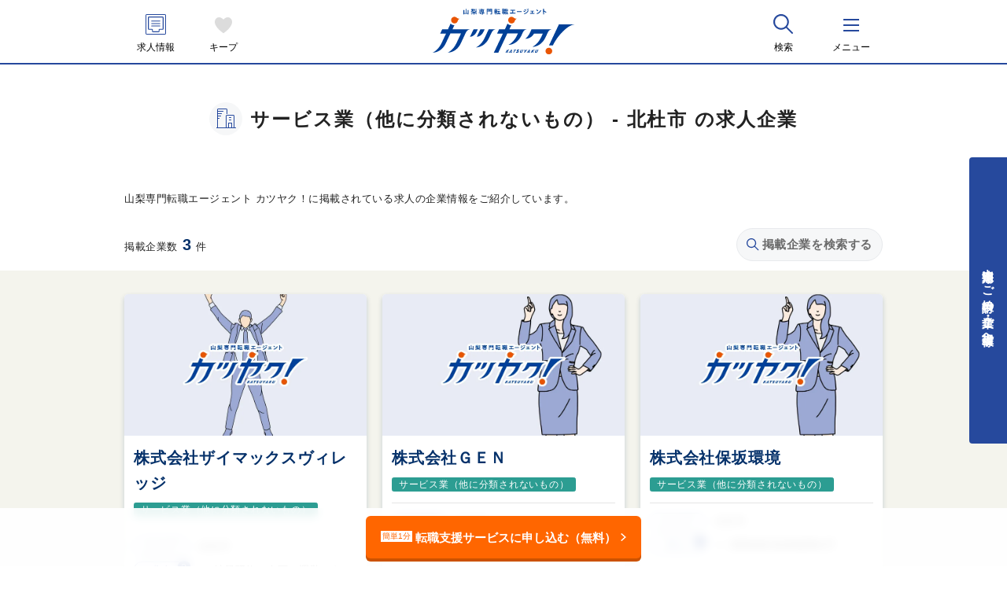

--- FILE ---
content_type: text/html; charset=UTF-8
request_url: https://katsuyaku.jp/h/list?h_city%5B0%5D=878&i_class%5B0%5D=18
body_size: 6000
content:
<!DOCTYPE html>
<html lang="ja">
<head>
        <title>サービス業（他に分類されないもの） - 北杜市 の求人企業｜山梨専門転職エージェント カツヤク！</title>
        <!-- Google Tag Manager -->
<script>(function(w,d,s,l,i){w[l]=w[l]||[];w[l].push({'gtm.start':
new Date().getTime(),event:'gtm.js'});var f=d.getElementsByTagName(s)[0],
j=d.createElement(s),dl=l!='dataLayer'?'&l='+l:'';j.async=true;j.src=
'https://www.googletagmanager.com/gtm.js?id='+i+dl;f.parentNode.insertBefore(j,f);
})(window,document,'script','dataLayer','GTM-MXRBR9V');</script>
<!-- End Google Tag Manager --><meta name="viewport" content="width=device-width, initial-scale=1, shrink-to-fit=no">
<meta name="format-detection" content="telephone=no">
<meta charset="utf-8">
<meta property="og:title" content="サービス業（他に分類されないもの） - 北杜市 の求人企業｜山梨専門転職エージェント カツヤク！">
<meta name="description" content="3件の企業が掲載中です">
<meta name="keywords" content="山梨専門転職エージェント カツヤク！,山梨,転職エージェント,転職,求人,非公開求人">
    <link rel="index" href="https://katsuyaku.jp">
<link rel="manifest" href="/manifest.json">
<link rel="icon" type="image/png" href="/images/common/icon48.png">
<link rel="apple-touch-icon" sizes="180x180" href="/images/common/icon180.png">
<meta property="og:locale" content="ja_JP">
<meta property="og:type" content="website">
<meta property="og:url" content="https://katsuyaku.jp/h/list?h_city%5B0%5D=878&amp;i_class%5B0%5D=18">
<meta property="og:image" content="/images/top/kv.webp">
<meta name="twitter:card" content="summary_large_image">
            <link rel="preload" as="style" href="/build/assets/app-DCwEZd2f.css" /><link rel="stylesheet" href="/build/assets/app-DCwEZd2f.css" /></head>
<body>
        <!-- Google Tag Manager (noscript) -->
<noscript><iframe src="https://www.googletagmanager.com/ns.html?id=GTM-MXRBR9V"
height="0" width="0" style="display:none;visibility:hidden"></iframe></noscript>
<!-- End Google Tag Manager (noscript) -->        
    
    
    <!-- start:.l-header -->
<header class="l-header">
    <div class="l-header__sub justify-content-start">
        <div class="l-header-item mr-1">
            <span class="l-header-item__icon"><img src="/images/common/svg-icon/box-file-index-primary.svg" alt="求人情報" width="25" height="25"></span>
            <a href="https://katsuyaku.jp/j/list" class="l-header-item__link stretched-link">求人情報</a>
        </div>
        <!-- //end:.l-header-item -->
                <div class="l-header-item is-keep js-hd_keep">
            <div class="l-header-item__keep">
                <b id="hd_keptCnt">0</b>
                <svg xmlns="http://www.w3.org/2000/svg" viewBox="0 0 25 25"><title>heart</title><g id="heart"><path d="M25,7c0,7.5225-11.4457,15.34-11.933,15.6755L12.497,23l-.5681-.3951C11.4418,22.2658,0,14.437,0,7,0,2.813,2.6121,0,6.5,0c2.7249,0,4.8841,2.025,6.0045,3.349C13.6332,2.027,15.8035,0,18.5,0,22.3879,0,25,2.813,25,7Z"/></g></svg>
            </div>
            <a href="https://katsuyaku.jp/keep" class="l-header-item__link stretched-link">キープ</a>
        </div>
        <!-- //end:.l-header-item -->
    </div>
    <!-- //end:.l-header__sub -->

    <div class="l-header__center">
        <h1 class="l-header__logo"><a href="https://katsuyaku.jp"><img src="/images/common/logo.svg" alt="山梨専門転職エージェント カツヤク！" width="162" height="46"></a></h1>
    </div>
    <!-- //end:.l-header__center -->

    <div class="l-header__sub justify-content-end">
        <div class="l-header-item mr-1 js-searchj">
            <span class="l-header-item__icon"><img src="/images/common/svg-icon/search-primary.svg" alt="検索" width="25" height="25"></span>
            <em class="l-header-item__link">検索</em>
        </div>
        <!-- //end:.l-header-item -->
        <div class="l-header-item js-navBtn">
            <div class="l-header-item__menu">
                <em class="l-header-item__menu-icon js-navIcon">
                    <span class="is-top">&nbsp;</span>
                    <span class="is-middle">&nbsp;</span>
                    <span class="is-bottom">&nbsp;</span>
                </em>
            </div>
            <em class="l-header-item__link">メニュー</em>
        </div>
        <!-- //end:.l-header-item -->
    </div>
    <!-- //end:.l-header__sub -->
</header>
<!-- //end:.l-header -->


    <main class="l-main">
    <!--  _/ _/ _/ _/ _/ _/ start:.l-page-title  _/ _/ _/ _/ _/ _/ -->
    <div class="l-page-title">
        <div class="l-page-title__icon"><img src="/images/common/svg-icon/apartment-primary.svg" width="18" height="18" alt=""></div>
        <h1 class="l-page-title__h">サービス業（他に分類されないもの） - 北杜市 の求人企業</h1>
    </div>
    <!--  _/ _/ _/ _/ _/ _/ //end:.l-page-title  _/ _/ _/ _/ _/ _/ -->

    <!--  _/ _/ _/ _/ _/ _/ start:.l-container  _/ _/ _/ _/ _/ _/ -->
    <div class="l-container mb-2">
        <p class="mb-3 mb-md-4">山梨専門転職エージェント カツヤク！に掲載されている求人の企業情報をご紹介しています。</p>
        <div class="d-flex justify-content-between align-items-center w-100">
            <p class="u-lh--1">掲載企業数<em class="u-fz--3 u-fz-md--5 text-secondary font-weight-bold mx-1">3</em>件</p>
            <button class="c-search-btn--light js-searchc" type="button">
                <img src="/images/common/svg-icon/search-primary.svg" width="16" height="16" alt="再検索する">
                掲載企業を検索する
            </button>
        </div>
    </div>
    <!--  _/ _/ _/ _/ _/ _/ //end:.l-container  _/ _/ _/ _/ _/ _/ -->

    <div class="c-background-2">
        <div class="l-container py-4 py-md-5">
            <div class="row">
                                                        <!-- start:.c-company-card -->
<div class="mb-4 c-company-card col-md-4">
    <div class="c-company-card__wrap">
        <img src="/images/common/noimage/04.webp" alt="" class="c-company-card__img">
        <div class="c-company-card__main">
            <h2 class="c-company-card__h">
                <a href="https://katsuyaku.jp/h/detail/2357" class="stretched-link c-company-card__link">株式会社ザイマックスヴィレッジ</a>
            </h2>
                        <div class="c-badge-group">
                                <em class="c-badge rounded">サービス業（他に分類されないもの）</em>
                            </div>
                        <hr>
            <dl class="c-status-list">
                <dt>
                    <em class="c-status-list__h">エリア</em>
                </dt>
                                                <dd>
                    <p>北杜市</p>
                </dd>
                <dt>
                    <em class="c-status-list__h">求人<b>2</b></em>
                </dt>
                <dd>
                    <ul>
                                                                        <li><p class="text-truncate">社員研修の企画・運営スタッフ（正社員）</p></li>
                                                                        <li><p class="text-truncate">社員研修の企画・運営スタッフ（正社員）</p></li>
                                            </ul>
                </dd>
                            </dl>
        </div>
        <!-- //end:.c-company-card__main -->
        <div class="c-company-card__bottom">
            <span class="c-company-card__more">企業情報の詳細を見る</span>
        </div>
    </div>
    <!-- //end:.c-company-card__wrap -->
</div>
<!-- //end:.col -->
                                        <!-- start:.c-company-card -->
<div class="mb-4 c-company-card col-md-4">
    <div class="c-company-card__wrap">
        <img src="/images/common/noimage/02.webp" alt="" class="c-company-card__img">
        <div class="c-company-card__main">
            <h2 class="c-company-card__h">
                <a href="https://katsuyaku.jp/h/detail/39" class="stretched-link c-company-card__link">株式会社ＧＥＮ</a>
            </h2>
                        <div class="c-badge-group">
                                <em class="c-badge rounded">サービス業（他に分類されないもの）</em>
                            </div>
                        <hr>
            <dl class="c-status-list">
                <dt>
                    <em class="c-status-list__h">エリア</em>
                </dt>
                                                <dd>
                    <p>北杜市</p>
                </dd>
                <dt>
                    <em class="c-status-list__h">求人<b>1</b></em>
                </dt>
                <dd>
                    <ul>
                                                                        <li><p class="text-truncate">クーリングプレート（熱冷却プレート）関連の製作［北杜市］</p></li>
                                            </ul>
                </dd>
                            </dl>
        </div>
        <!-- //end:.c-company-card__main -->
        <div class="c-company-card__bottom">
            <span class="c-company-card__more">企業情報の詳細を見る</span>
        </div>
    </div>
    <!-- //end:.c-company-card__wrap -->
</div>
<!-- //end:.col -->
                                        <!-- start:.c-company-card -->
<div class="mb-4 c-company-card col-md-4">
    <div class="c-company-card__wrap">
        <img src="/images/common/noimage/02.webp" alt="" class="c-company-card__img">
        <div class="c-company-card__main">
            <h2 class="c-company-card__h">
                <a href="https://katsuyaku.jp/h/detail/4106" class="stretched-link c-company-card__link">株式会社保坂環境</a>
            </h2>
                        <div class="c-badge-group">
                                <em class="c-badge rounded">サービス業（他に分類されないもの）</em>
                            </div>
                        <hr>
            <dl class="c-status-list">
                <dt>
                    <em class="c-status-list__h">エリア</em>
                </dt>
                                                <dd>
                    <p>北杜市</p>
                </dd>
                <dt>
                    <em class="c-status-list__h">求人<b>1</b></em>
                </dt>
                <dd>
                    <ul>
                                                                        <li><p class="text-truncate">廃棄物収集運搬運転手</p></li>
                                            </ul>
                </dd>
                            </dl>
        </div>
        <!-- //end:.c-company-card__main -->
        <div class="c-company-card__bottom">
            <span class="c-company-card__more">企業情報の詳細を見る</span>
        </div>
    </div>
    <!-- //end:.c-company-card__wrap -->
</div>
<!-- //end:.col -->
                                                </div>
            <!-- //end:.row -->
        </div>
        <!-- //end:.l-container -->
    </div>
    <!-- //end:.c-background-1 -->
    

    <div class="l-container text-center mb-n1">
    <p class="c-heading-5"><em>あなた専任のエージェントが全力サポートします！</em></p>
</div>
<!-- //end:.c-sticky-nav -->
<div class="c-sticky-nav">
    <div class="l-container text-center">
        <a href="https://katsuyaku.jp/entry/index" class="c-btn-1--success"><b>簡単1分</b><span>転職支援サービスに申し込む（無料）</span></a>
    </div>
</div>
<!-- //end:.c-sticky-nav -->

    <div class="mt-5">
        <!-- start:.c-service-nav -->
<div class="c-service-nav l-container">
    <h2 class="c-heading-9">転職お役立ち情報</h2>

    <div class="c-service-nav__main">
        <div class="c-service-nav-item">
            <div class="c-service-nav-item__thumb">
                <img src="/images/common/service_voice.jpg" alt="転職成功事例" width="290" height="189">
            </div>
            <div class="c-service-nav-item__main">
                <h3 class="c-service-nav-item__h"><a href="https://katsuyaku.jp/voice" class="stretched-link">転職成功事例</a></h3>
                <p>過去にカツヤク！をご利用いただき、転職をされたお客様の事例をご紹介します。</p>
            </div>
        </div>
        <!-- //end:.c-service-nav-item -->

        <div class="c-service-nav-item">
            <div class="c-service-nav-item__thumb">
                <img src="/images/common/service_faq.jpg" alt="よくあるご質問" width="290" height="189">
            </div>
            <div class="c-service-nav-item__main">
                <h3 class="c-service-nav-item__h"><a href="https://katsuyaku.jp/faq" class="stretched-link">よくあるご質問</a></h3>
                <p>お問い合わせなどで、よくいただくご質問の一部をご紹介します。</p>
            </div>
        </div>
        <!-- //end:.c-service-nav-item -->

        <div class="c-service-nav-item">
            <div class="c-service-nav-item__thumb">
                <img src="/images/common/service_blog.jpg" alt="トピックス" width="290" height="189">
            </div>
            <div class="c-service-nav-item__main">
                <h3 class="c-service-nav-item__h"><a href="https://katsuyaku.jp/contents/information" class="stretched-link">トピックス</a></h3>
                <p>カツヤク！からの転職お役立ち情報やセミナー情報などをお届けします。</p>
            </div>
        </div>
        <!-- //end:.c-service-nav-item -->


        <div class="c-service-nav-item mb-0">
            <div class="c-service-nav-item__thumb">
                <img src="/images/common/service_dl.jpg" alt="転職お役立ち書類ダウンロード" width="290" height="189">
            </div>
            <div class="c-service-nav-item__main">
                <h3 class="c-service-nav-item__h"><a href="https://katsuyaku.jp/tips" class="stretched-link">転職お役立ち書類ダウンロード</a></h3>
                <p>転職時に役立つ書類をまとめました。</p>
            </div>
        </div>
        <!-- //end:.c-service-nav-item -->

    </div>
    <!-- //end:.c-service-nav__main -->
</div>
<!-- //end:.c-service-nav -->
    </div>

    
    
    <div class="l-container text-center">
        <a href="https://katsuyaku.jp/entry/index" class="c-btn-1--success"><b>簡単1分</b><span>転職支援サービスに申し込む（無料）</span></a>
    </div>
    <div class="mt-1 mt-md-4">
        <!-- start:.c-search-block -->
<div class="c-search-block">
    <div class="c-search-block__row">
        <form method="GET" action="https://katsuyaku.jp/j/list" class="c-search-block__freeword">
            <input type="text" class="form-control" placeholder="社名や職種などフリーワードで探す" name="word">
            <button type="submit"><img src="/images/common/svg-icon/search-white.svg" alt="search" width="25" height="25"></button>
        </form>
    </div>
    <!-- //end:.c-search-block__row -->
    <div class="c-search-block__row c-search-block-btn-wrap">
        <button type="button" class="c-search-block-btn js-searchj" data-tab="1">
            <span class="c-search-block-btn__icon is-job">
                <img src="/images/common/svg-icon/office-bag-b-solid-primary.svg" alt="職種で探す" width="25" height="25">
            </span>
            <em><b>職種</b>で探す</em>
        </button>
        <button type="button" class="c-search-block-btn js-searchj" data-tab="2">
            <span class="c-search-block-btn__icon is-area">
                <img src="/images/common/svg-icon/yamanashi-primary.svg" alt="エリアで探す" width="50" height="45">
            </span>
            <em><b>エリア</b>で探す</em>
        </button>
        <button type="button" class="c-search-block-btn js-searchj" data-tab="3">
            <span class="c-search-block-btn__icon is-terms">
                <img src="/images/common/svg-icon/tie-primary.svg" alt="条件で探す" width="25" height="25">
            </span>
            <em><b>条件</b>で探す</em>
        </button>
    </div>
    <!-- //end:.c-search-block__row -->
</div>
<!-- //end:.c-search-block -->
    </div>
</main>

<!-- start:.l-pagetop -->
<div class="l-pagetop">
    <a href="#top">このページの先頭へ戻る</a>
</div>
<!-- //end:.l-pagetop -->

<nav aria-label="breadcrumb" class="mt-2">
    <ol class="l-breadcrumb">
        <li class="l-breadcrumb__item"><a href="https://katsuyaku.jp">トップ</a></li>
        <li class="l-breadcrumb__item">サービス業（他に分類されないもの） - 北杜市 の求人企業</li>
    </ol>
</nav>

    <!--  _/ _/ _/ _/ _/ _/ start:.l-footer  _/ _/ _/ _/ _/ _/ -->
<div class="l-footer">
    <div class="l-container">

        <div class="l-footer-main">
            <div class="l-footer-sitemap">
                <dl class="l-footer-sitemap__list">
                    <dt><a href="https://katsuyaku.jp">山梨専門転職 カツヤク！</a></dt>
                    <dd>
                        <ul>
                            <li><a href="https://katsuyaku.jp/service">山梨専門転職 カツヤク！とは</a></li>
                            <li><a href="https://katsuyaku.jp/flow">ご利用の流れ</a></li>
                            <li><a href="https://katsuyaku.jp/staff">キャリアアドバイザー紹介</a></li>
                            <li><a href="https://katsuyaku.jp/world">カツヤク！が目指したい世界観</a></li>
                        </ul>
                    </dd>
                </dl>
                <dl class="l-footer-sitemap__list">
                    <dt>求人情報</dt>
                    <dd>
                        <ul>
                            <li><a href="https://katsuyaku.jp/j/list">新着求人情報一覧</a></li>
                            <li><a href="#" class="js-searchj" data-tab="1">職種で探す</a></li>
                            <li><a href="#" class="js-searchj" data-tab="2">エリアで探す</a></li>
                            <li><a href="#" class="js-searchj" data-tab="3">条件で探す</a></li>
                            <li><a href="https://katsuyaku.jp/h/list">求人企業紹介</a></li>
                        </ul>
                    </dd>
                </dl>
                <dl class="l-footer-sitemap__list">
                    <dt>転職お役立ち情報</dt>
                    <dd>
                        <ul>
                            <li><a href="https://katsuyaku.jp/voice">転職成功事例</a></li>
                            <li><a href="https://katsuyaku.jp/faq">よくあるご質問</a></li>
                            <li><a href="https://katsuyaku.jp/contents/information">トピックス</a></li>
                            <!--<li><a href="##">LINEで簡単求人検索！</a></li>-->
                            <li><a href="https://katsuyaku.jp/tips">転職お役立ち書類ダウンロード</a></li>
                        </ul>
                    </dd>
                </dl>
            </div>

            <div class="l-footer-company">
                <ul class="l-footer__link my-3">
                    <li><a href="https://katsuyaku.jp/contact">お問い合わせ</a></li>
                    <li><a href="https://katsuyaku.jp/privacy">個人情報保護方針</a></li>
                    <li><a href="https://katsuyaku.jp/company">運営会社</a></li>
                </ul>

                <p class="l-footer__text mb-2 mb-md-3">
                    <a href="https://katsuyaku.jp/company" class="text-reset">
                        <img src="/images/common/logo.svg" alt="山梨専門転職エージェント カツヤク！" width="200" height="43" class="mb-2">
                    </a><br>
                    職業紹介事業　許可・届出受理番号 19-ユ-300004<br>
                    労働者派遣事業　許可・届出受理番号 派 19-020010
                </p>
            </div>
        </div>

        <div class="l-footer-sub">
            
            
            <div class="l-footer-saiyou">
                <a href="https://katsuyaku.jp/employer" class="l-footer-saiyou__btn c-btn-2 u-w--100 u-w-md--auto">中途採用をご検討中の企業・ご担当者様へ</a>
            </div>
        </div>

        <p class="l-footer__copyright">&copy; 山梨専門転職エージェント カツヤク！</p>
    </div>
    <!-- //end:.l-container -->
</div>
<!--  _/ _/ _/ _/ _/ _/ //end:.l-footer  _/ _/ _/ _/ _/ _/ -->

<!--  _/ _/ _/ _/ _/ _/ start:.l-navigation  _/ _/ _/ _/ _/ _/ -->
<div class="l-navigation js-navMenu">
    <div class="l-navigation__wrap js-navWrap">
        <nav class="l-navigation__menu">
            <ul class="l-navigation-list">
                <li class="l-navigation-list__item">
                    <div class="l-navigation-list__icon"><img src="/images/common/svg-icon/katsuyaku-primary.svg" alt="山梨専門転職 カツヤク！とは" width="25" height="25"></div>
                    <a href="https://katsuyaku.jp/service" class="l-navigation-list__link stretched-link">山梨専門転職 カツヤク！とは</a>
                </li>
                <li class="l-navigation-list__item">
                    <div class="l-navigation-list__icon"><img src="/images/common/svg-icon/stack-folders-primary.svg" alt="サービス紹介・ご利用の流れ" width="25" height="25"></div>
                    <a href="https://katsuyaku.jp/flow" class="l-navigation-list__link stretched-link">ご利用の流れ</a>
                </li>
                <li class="l-navigation-list__item">
                    <div class="l-navigation-list__icon"><img src="/images/common/svg-icon/box-file-index-primary.svg" alt="求人情報一覧" width="25" height="25"></div>
                    <a href="https://katsuyaku.jp/j/list" class="l-navigation-list__link stretched-link">求人情報一覧</a>
                </li>
                <li class="l-navigation-list__item">
                    <div class="l-navigation-list__icon"><img src="/images/common/svg-icon/business-growth-primary.svg" alt="よくあるご質問" width="25" height="25"></div>
                    <a href="https://katsuyaku.jp/faq" class="l-navigation-list__link stretched-link">よくあるご質問</a>
                </li>
                <li class="l-navigation-list__item">
                    <div class="l-navigation-list__icon"><img src="/images/common/svg-icon/user-card-primary.svg" alt="キャリアアドバイザー紹介" width="25" height="25"></div>
                    <a href="https://katsuyaku.jp/staff" class="l-navigation-list__link stretched-link">キャリアアドバイザー紹介</a>
                </li>
                <li class="l-navigation-list__item">
                    <div class="l-navigation-list__icon"><img src="/images/common/svg-icon/front-page-primary.svg" alt="転職成功事例" width="25" height="25"></div>
                    <a href="https://katsuyaku.jp/voice" class="l-navigation-list__link stretched-link">転職成功事例</a>
                </li>
                <li class="l-navigation-list__item">
                    <div class="l-navigation-list__icon"><img src="/images/common/svg-icon/apartment-primary.svg" alt="求人企業紹介" width="25" height="25"></div>
                    <a href="https://katsuyaku.jp/h/list" class="l-navigation-list__link stretched-link">求人企業紹介</a>
                </li>
                <li class="l-navigation-list__item">
                    <div class="l-navigation-list__icon"><img src="/images/common/svg-icon/web-chat-outline-primary.svg" alt="トピックス" width="25" height="25"></div>
                    <a href="https://katsuyaku.jp/contents/information" class="l-navigation-list__link stretched-link">トピックス</a>
                </li>
                <li class="l-navigation-list__item">
                    <div class="l-navigation-list__icon"><img src="/images/common/svg-icon/world-primary.svg" alt="カツヤク！が目指したい世界観" width="25" height="25"></div>
                    <a href="https://katsuyaku.jp/world" class="l-navigation-list__link stretched-link">カツヤク！が目指したい世界観</a>
                </li>
                <li class="l-navigation-list__item">
                    <div class="l-navigation-list__icon"><img src="/images/common/svg-icon/download-primary.svg" alt="転職お役立ち書類ダウンロード" width="25" height="25"></div>
                    <a href="https://katsuyaku.jp/tips" class="l-navigation-list__link stretched-link">転職お役立ち書類ダウンロード</a>
                </li>
            </ul>
        </nav>
        <!-- //end:.l-navigation__menu -->

        <div class="l-navigation-aside">
            <div class="mb-2 mb-md-3 text-center">
                <div class="row text-center row-cols-2">
    <div class="col text-md-right">
        <a href="https://katsuyaku.jp/entry/index" class="c-btn-1--success is-not-arrow-sp"><b>簡単<br class="d-md-none">1分</b><span class="text-left text-md-center">転職支援サービスに申し込む（無料）</span></a>
    </div>
        <div class="col text-md-left">
        <a href="https://katsuyaku.jp/login" class="c-btn-1--line is-height is-not-arrow-sp"><i><img src="/images/common/svg-icon/login-primary.svg" alt="ログイン" width="20" height="20"></i><span>ログイン</span></a>
    </div>
    </div>
            </div>
            <div class="mb-3 mb-md-4 text-center">
                <a href="https://katsuyaku.jp/employer" class="c-btn-2 u-w--100 u-w-md--auto">中途採用をご検討中の企業・ご担当者様へ</a>
            </div>
            <ul class="l-navigation-aside__link">
                <li><a href="https://katsuyaku.jp/contact">お問い合わせ</a></li>
                <li><a href="https://katsuyaku.jp/privacy">個人情報保護方針</a></li>
                <li><a href="https://katsuyaku.jp/company">運営会社</a></li>
            </ul>
        </div>
        <!-- //end:.l-navigation__aside -->

    </div>
    <!-- //end:.l-navigation__wrap -->
</div>
<!--  _/ _/ _/ _/ _/ _/ //end:.l-navigation  _/ _/ _/ _/ _/ _/ -->

<a href="https://katsuyaku.jp/employer" class="l-fixed-btn">中途採用をご検討中の企業・ご担当者様へ</a>


<div class="loading" style="display:none;" id="js-loading">
    <div class="spinner-border text-light" role="status">
        <span class="sr-only">Loading...</span>
    </div>
</div>

<script src="/js/lib/jquery/jquery.min.js"></script>
<script src="/js/lib/bootstrap4/bootstrap.bundle.min.js"></script>
<link rel="modulepreload" as="script" href="/build/assets/app-_wh3KYgA.js" /><link rel="modulepreload" as="script" href="/build/assets/lodash-BICcS7CR.js" /><link rel="modulepreload" as="script" href="/build/assets/index-aQr2ZlKI.js" /><script type="module" src="/build/assets/app-_wh3KYgA.js"></script>
       
</body>
</html>

--- FILE ---
content_type: text/css
request_url: https://katsuyaku.jp/build/assets/app-DCwEZd2f.css
body_size: 53470
content:
@charset "UTF-8";.ms-offscreen{clip:rect(0 0 0 0)!important;width:1px!important;height:1px!important;border:0!important;margin:0!important;padding:0!important;overflow:hidden!important;position:absolute!important;outline:0!important;left:auto!important;top:auto!important}.ms-parent{display:inline-block;position:relative;vertical-align:middle}.ms-choice{display:block;width:100%;height:26px;padding:0;overflow:hidden;cursor:pointer;border:1px solid #aaa;text-align:left;white-space:nowrap;line-height:26px;color:#444;text-decoration:none;border-radius:4px;background-color:#fff}.ms-choice.disabled{background-color:#f4f4f4;background-image:none;border:1px solid #ddd;cursor:default}.ms-choice>span{position:absolute;top:0;left:0;right:20px;white-space:nowrap;overflow:hidden;text-overflow:ellipsis;display:block;padding-left:8px}.ms-choice>span.placeholder{color:#999}.ms-choice>div.icon-close{position:absolute;top:0;right:16px;height:100%;width:16px}.ms-choice>div.icon-close:before{content:"×";color:#888;font-weight:700}.ms-choice>div.icon-close:hover:before{color:#333}.ms-choice>div.icon-caret{position:absolute;width:0;height:0;top:50%;right:8px;margin-top:-2px;border-color:#888 transparent transparent transparent;border-style:solid;border-width:5px 4px 0 4px}.ms-choice>div.icon-caret.open{border-color:transparent transparent #888 transparent;border-width:0 4px 5px 4px}.ms-drop{width:auto;min-width:100%;overflow:hidden;display:none;margin-top:-1px;padding:0;position:absolute;z-index:1000;background:#fff;color:#000;border:1px solid #aaa;border-radius:4px}.ms-drop.bottom{top:100%;box-shadow:0 4px 5px #00000026}.ms-drop.top{bottom:100%;box-shadow:0 -4px 5px #00000026}.ms-search{display:inline-block;margin:0;min-height:26px;padding:2px;position:relative;white-space:nowrap;width:100%;z-index:10000;box-sizing:border-box}.ms-search input{width:100%;height:auto!important;min-height:24px;padding:0 5px;margin:0;outline:0;font-family:sans-serif;border:1px solid #aaa;border-radius:5px;box-shadow:none}.ms-drop ul{overflow:auto;margin:0;padding:0}.ms-drop ul>li{list-style:none;display:list-item;background-image:none;position:static;padding:.25rem 8px}.ms-drop ul>li .disabled{font-weight:400!important;opacity:.35;filter:Alpha(Opacity=35);cursor:default}.ms-drop ul>li.multiple{display:block;float:left}.ms-drop ul>li.group{clear:both}.ms-drop ul>li.multiple label{width:100%;display:block;white-space:nowrap;overflow:hidden;text-overflow:ellipsis}.ms-drop ul>li label{position:relative;padding-left:1.25rem;margin-bottom:0;font-weight:400;display:block;white-space:nowrap;cursor:pointer}.ms-drop ul>li label.optgroup{font-weight:700}.ms-drop ul>li.hide-radio{padding:0}.ms-drop ul>li.hide-radio:focus,.ms-drop ul>li.hide-radio:hover{background-color:#f8f9fa}.ms-drop ul>li.hide-radio.selected{color:#fff;background-color:#007bff}.ms-drop ul>li.hide-radio label{margin-bottom:0;padding:5px 8px}.ms-drop ul>li.hide-radio input{display:none}.ms-drop ul>li.option-level-1 label{padding-left:28px}.ms-drop ul>li.option-divider{padding:0;border-top:1px solid #e9ecef}.ms-drop input[type=radio],.ms-drop input[type=checkbox]{position:absolute;margin-top:.3rem;margin-left:-1.25rem}.ms-drop .ms-no-results{display:none}/**
  * multiple-select - Multiple select is a jQuery plugin to select multiple elements with checkboxes :).
  *
  * @version v1.7.0
  * @homepage http://multiple-select.wenzhixin.net.cn
  * @author wenzhixin <wenzhixin2010@gmail.com> (http://wenzhixin.net.cn/)
  * @license MIT
  */.ms-parent.form-control{padding:0}.ms-parent.form-control .ms-choice{height:100%;border:0}.ms-parent.form-control .ms-choice>span{top:50%;transform:translateY(-50%)}.ms-parent.form-control.form-control-sm .ms-drop input[type=radio],.ms-parent.form-control.form-control-sm .ms-drop input[type=checkbox]{margin-top:.4rem}.ms-parent.form-control.form-control-lg .ms-drop input[type=radio],.ms-parent.form-control.form-control-lg .ms-drop input[type=checkbox]{margin-top:.5rem}.ms-parent.form-control.ms-dropdown .ms-drop ul>li.group.hide-radio label.optgroup{margin-bottom:0;font-size:87.5%;color:#6c757d;white-space:nowrap;opacity:1}.ms-parent.form-control.ms-dropdown .ms-drop ul>li.hide-radio.option-level-1 label{padding-left:8px}.ms-parent.form-control.ms-dropdown.ms-dropdown-divider .ms-drop ul>li.group.hide-radio label.optgroup{border-top:1px solid #e9ecef}.ms-parent.form-control.ms-dropdown.ms-dropdown-divider .ms-drop ul>li.group:first-child label.optgroup{border-top:0}@-webkit-keyframes hoverAction{0%{opacity:1}2%{opacity:1}16%{opacity:.86}50%{opacity:1}to{opacity:1}}@-moz-keyframes hoverAction{0%{opacity:1}2%{opacity:1}16%{opacity:.86}50%{opacity:1}to{opacity:1}}@-ms-keyframes hoverAction{0%{opacity:1}2%{opacity:1}16%{opacity:.86}50%{opacity:1}to{opacity:1}}@keyframes hoverAction{0%{opacity:1}2%{opacity:1}16%{opacity:.86}50%{opacity:1}to{opacity:1}}@-webkit-keyframes fadeIn{0%{opacity:0}to{opacity:1}}@-moz-keyframes fadeIn{0%{opacity:0}to{opacity:1}}@-ms-keyframes fadeIn{0%{opacity:0}to{opacity:1}}@keyframes fadeIn{0%{opacity:0}to{opacity:1}}@-webkit-keyframes fadeOut{0%{opacity:1}to{opacity:0}}@-moz-keyframes fadeOut{0%{opacity:1}to{opacity:0}}@-ms-keyframes fadeOut{0%{opacity:1}to{opacity:0}}@keyframes fadeOut{0%{opacity:1}to{opacity:0}}@-webkit-keyframes translateY-down--1{0%{opacity:0;transform:translateY(-4px)}to{opacity:1;transform:translateY(0)}}@-moz-keyframes translateY-down--1{0%{opacity:0;transform:translateY(-4px)}to{opacity:1;transform:translateY(0)}}@-ms-keyframes translateY-down--1{0%{opacity:0;transform:translateY(-4px)}to{opacity:1;transform:translateY(0)}}@keyframes translateY-down--1{0%{opacity:0;transform:translateY(-4px)}to{opacity:1;transform:translateY(0)}}@-webkit-keyframes translateY-down--2{0%{opacity:0;transform:translateY(-8px)}to{opacity:1;transform:translateY(0)}}@-moz-keyframes translateY-down--2{0%{opacity:0;transform:translateY(-8px)}to{opacity:1;transform:translateY(0)}}@-ms-keyframes translateY-down--2{0%{opacity:0;transform:translateY(-8px)}to{opacity:1;transform:translateY(0)}}@keyframes translateY-down--2{0%{opacity:0;transform:translateY(-8px)}to{opacity:1;transform:translateY(0)}}@-webkit-keyframes translateY-down--3{0%{opacity:0;transform:translateY(-12px)}to{opacity:1;transform:translateY(0)}}@-moz-keyframes translateY-down--3{0%{opacity:0;transform:translateY(-12px)}to{opacity:1;transform:translateY(0)}}@-ms-keyframes translateY-down--3{0%{opacity:0;transform:translateY(-12px)}to{opacity:1;transform:translateY(0)}}@keyframes translateY-down--3{0%{opacity:0;transform:translateY(-12px)}to{opacity:1;transform:translateY(0)}}@-webkit-keyframes translateY-up--1{0%{opacity:0;transform:translateY(4px)}to{opacity:1;transform:translateY(0)}}@-moz-keyframes translateY-up--1{0%{opacity:0;transform:translateY(4px)}to{opacity:1;transform:translateY(0)}}@-ms-keyframes translateY-up--1{0%{opacity:0;transform:translateY(4px)}to{opacity:1;transform:translateY(0)}}@keyframes translateY-up--1{0%{opacity:0;transform:translateY(4px)}to{opacity:1;transform:translateY(0)}}@-webkit-keyframes translateY-up--2{0%{opacity:0;transform:translateY(8px)}to{opacity:1;transform:translateY(0)}}@-moz-keyframes translateY-up--2{0%{opacity:0;transform:translateY(8px)}to{opacity:1;transform:translateY(0)}}@-ms-keyframes translateY-up--2{0%{opacity:0;transform:translateY(8px)}to{opacity:1;transform:translateY(0)}}@keyframes translateY-up--2{0%{opacity:0;transform:translateY(8px)}to{opacity:1;transform:translateY(0)}}@-webkit-keyframes translateY-up--3{0%{opacity:0;transform:translateY(12px)}to{opacity:1;transform:translateY(0)}}@-moz-keyframes translateY-up--3{0%{opacity:0;transform:translateY(12px)}to{opacity:1;transform:translateY(0)}}@-ms-keyframes translateY-up--3{0%{opacity:0;transform:translateY(12px)}to{opacity:1;transform:translateY(0)}}@keyframes translateY-up--3{0%{opacity:0;transform:translateY(12px)}to{opacity:1;transform:translateY(0)}}@-webkit-keyframes translateX-next--1{0%{opacity:0;transform:translate(-4px)}to{opacity:1;transform:translate(0)}}@-moz-keyframes translateX-next--1{0%{opacity:0;transform:translate(-4px)}to{opacity:1;transform:translate(0)}}@-ms-keyframes translateX-next--1{0%{opacity:0;transform:translate(-4px)}to{opacity:1;transform:translate(0)}}@keyframes translateX-next--1{0%{opacity:0;transform:translate(-4px)}to{opacity:1;transform:translate(0)}}@-webkit-keyframes translateX-next--2{0%{opacity:0;transform:translate(-8px)}to{opacity:1;transform:translate(0)}}@-moz-keyframes translateX-next--2{0%{opacity:0;transform:translate(-8px)}to{opacity:1;transform:translate(0)}}@-ms-keyframes translateX-next--2{0%{opacity:0;transform:translate(-8px)}to{opacity:1;transform:translate(0)}}@keyframes translateX-next--2{0%{opacity:0;transform:translate(-8px)}to{opacity:1;transform:translate(0)}}@-webkit-keyframes translateX-next--3{0%{opacity:0;transform:translate(-12px)}to{opacity:1;transform:translate(0)}}@-moz-keyframes translateX-next--3{0%{opacity:0;transform:translate(-12px)}to{opacity:1;transform:translate(0)}}@-ms-keyframes translateX-next--3{0%{opacity:0;transform:translate(-12px)}to{opacity:1;transform:translate(0)}}@keyframes translateX-next--3{0%{opacity:0;transform:translate(-12px)}to{opacity:1;transform:translate(0)}}@-webkit-keyframes translateX-prev--1{0%{opacity:0;transform:translate(4px)}to{opacity:1;transform:translate(0)}}@-moz-keyframes translateX-prev--1{0%{opacity:0;transform:translate(4px)}to{opacity:1;transform:translate(0)}}@-ms-keyframes translateX-prev--1{0%{opacity:0;transform:translate(4px)}to{opacity:1;transform:translate(0)}}@keyframes translateX-prev--1{0%{opacity:0;transform:translate(4px)}to{opacity:1;transform:translate(0)}}@-webkit-keyframes translateX-prev--2{0%{opacity:0;transform:translate(8px)}to{opacity:1;transform:translate(0)}}@-moz-keyframes translateX-prev--2{0%{opacity:0;transform:translate(8px)}to{opacity:1;transform:translate(0)}}@-ms-keyframes translateX-prev--2{0%{opacity:0;transform:translate(8px)}to{opacity:1;transform:translate(0)}}@keyframes translateX-prev--2{0%{opacity:0;transform:translate(8px)}to{opacity:1;transform:translate(0)}}@-webkit-keyframes translateX-prev--3{0%{opacity:0;transform:translate(12px)}to{opacity:1;transform:translate(0)}}@-moz-keyframes translateX-prev--3{0%{opacity:0;transform:translate(12px)}to{opacity:1;transform:translate(0)}}@-ms-keyframes translateX-prev--3{0%{opacity:0;transform:translate(12px)}to{opacity:1;transform:translate(0)}}@keyframes translateX-prev--3{0%{opacity:0;transform:translate(12px)}to{opacity:1;transform:translate(0)}}@-webkit-keyframes mouseOverImg{0%{opacity:1}20%{opacity:.74}to{opacity:1}}@-moz-keyframes mouseOverImg{0%{opacity:1}20%{opacity:.74}to{opacity:1}}@-ms-keyframes mouseOverImg{0%{opacity:1}20%{opacity:.74}to{opacity:1}}@keyframes mouseOverImg{0%{opacity:1}20%{opacity:.74}to{opacity:1}}*,*:before,*:after{box-sizing:border-box}html{font-family:sans-serif;line-height:1.15;-webkit-text-size-adjust:100%;-webkit-tap-highlight-color:rgba(0,0,0,0)}article,aside,figcaption,figure,footer,header,hgroup,main,nav,section{display:block}body{margin:0;font-family:Helvetica Neue,Arial,Hiragino Kaku Gothic ProN,Hiragino Sans,Meiryo,sans-serif;font-size:1.3rem;font-weight:400;line-height:1.5;color:#222;text-align:left;background-color:#fff}[tabindex="-1"]:focus:not(:focus-visible){outline:0!important}hr{box-sizing:content-box;height:0;overflow:visible}h1,h2,h3,h4,h5,h6{margin-top:0;margin-bottom:.5rem}p{margin-top:0;margin-bottom:1rem}abbr[title],abbr[data-original-title]{text-decoration:underline;text-decoration:underline dotted;cursor:help;border-bottom:0;text-decoration-skip-ink:none}address{margin-bottom:1rem;font-style:normal;line-height:inherit}ol,ul,dl{margin-top:0;margin-bottom:1rem}ol ol,ul ul,ol ul,ul ol{margin-bottom:0}dt{font-weight:700}dd{margin-bottom:.5rem;margin-left:0}blockquote{margin:0 0 1rem}b,strong{font-weight:bolder}small{font-size:80%}sub,sup{position:relative;font-size:75%;line-height:0;vertical-align:baseline}sub{bottom:-.25em}sup{top:-.5em}a{color:#198ff5;text-decoration:underline;background-color:transparent}a:hover{color:#2896f6;text-decoration:underline}a:not([href]):not([class]){color:inherit;text-decoration:none}a:not([href]):not([class]):hover{color:inherit;text-decoration:none}pre,code,kbd,samp{font-family:SFMono-Regular,Menlo,Monaco,Consolas,Liberation Mono,Courier New,monospace;font-size:1em}pre{margin-top:0;margin-bottom:1rem;overflow:auto;-ms-overflow-style:scrollbar}figure{margin:0 0 1rem}img{vertical-align:middle;border-style:none}svg{overflow:hidden;vertical-align:middle}table{border-collapse:collapse}caption{padding-top:1rem;padding-bottom:1rem;color:#6c757d;text-align:left;caption-side:bottom}th{text-align:inherit;text-align:-webkit-match-parent}label{display:inline-block;margin-bottom:.5rem}button{border-radius:0}button:focus:not(:focus-visible){outline:0}input,button,select,optgroup,textarea{margin:0;font-family:inherit;font-size:inherit;line-height:inherit}button,input{overflow:visible}button,select{text-transform:none}[role=button]{cursor:pointer}select{word-wrap:normal}button,[type=button],[type=reset],[type=submit]{-webkit-appearance:button}button:not(:disabled),[type=button]:not(:disabled),[type=reset]:not(:disabled),[type=submit]:not(:disabled){cursor:pointer}button::-moz-focus-inner,[type=button]::-moz-focus-inner,[type=reset]::-moz-focus-inner,[type=submit]::-moz-focus-inner{padding:0;border-style:none}input[type=radio],input[type=checkbox]{box-sizing:border-box;padding:0}textarea{overflow:auto;resize:vertical}fieldset{min-width:0;padding:0;margin:0;border:0}legend{display:block;width:100%;max-width:100%;padding:0;margin-bottom:.5rem;font-size:1.5rem;line-height:inherit;color:inherit;white-space:normal}progress{vertical-align:baseline}[type=number]::-webkit-inner-spin-button,[type=number]::-webkit-outer-spin-button{height:auto}[type=search]{outline-offset:-2px;-webkit-appearance:none}[type=search]::-webkit-search-decoration{-webkit-appearance:none}::-webkit-file-upload-button{font:inherit;-webkit-appearance:button}output{display:inline-block}summary{display:list-item;cursor:pointer}template{display:none}[hidden]{display:none!important}h1,h2,h3,h4,h5,h6,.h1,.h2,.h3,.h4,.h5,.h6{margin-bottom:.5rem;font-weight:500;line-height:1.2}h1,.h1{font-size:3.25rem}h2,.h2{font-size:2.6rem}h3,.h3{font-size:2.275rem}h4,.h4{font-size:1.95rem}h5,.h5{font-size:1.625rem}h6,.h6{font-size:1.3rem}.lead{font-size:1.625rem;font-weight:300}.display-1{font-size:6rem;font-weight:300;line-height:1.2}.display-2{font-size:5.5rem;font-weight:300;line-height:1.2}.display-3{font-size:4.5rem;font-weight:300;line-height:1.2}.display-4{font-size:3.5rem;font-weight:300;line-height:1.2}hr{margin-top:1rem;margin-bottom:1rem;border:0;border-top:1px solid rgba(0,0,0,.1)}small,.small{font-size:.875em;font-weight:400}mark,.mark{padding:.2em;background-color:#fcf8e3}.list-unstyled,.list-inline{padding-left:0;list-style:none}.list-inline-item{display:inline-block}.list-inline-item:not(:last-child){margin-right:.5rem}.initialism{font-size:90%;text-transform:uppercase}.blockquote{margin-bottom:1rem;font-size:1.625rem}.blockquote-footer{display:block;font-size:.875em;color:#6c757d}.blockquote-footer:before{content:"— "}.img-fluid,.c-wysiwyg img{max-width:100%;height:auto}.img-thumbnail{padding:.25rem;background-color:#fff;border:1px solid #dee2e6;border-radius:.25rem;max-width:100%;height:auto}.figure{display:inline-block}.figure-img{margin-bottom:.5rem;line-height:1}.figure-caption{font-size:90%;color:#6c757d}.container,.container-fluid,.container-xl,.container-lg,.container-md,.container-sm{width:100%;padding-right:10px;padding-left:10px;margin-right:auto;margin-left:auto}@media (min-width: 576px){.container-sm,.container{max-width:540px}}@media (min-width: 768px){.container-md,.container-sm,.container{max-width:720px}}@media (min-width: 1025px){.container-lg,.container-md,.container-sm,.container{max-width:960px}}@media (min-width: 1240px){.container-xl,.container-lg,.container-md,.container-sm,.container{max-width:1140px}}.row{display:flex;flex-wrap:wrap;margin-right:-10px;margin-left:-10px}.no-gutters{margin-right:0;margin-left:0}.no-gutters>.col,.no-gutters>[class*=col-]{padding-right:0;padding-left:0}.col-xl,.col-xl-auto,.col-xl-12,.col-xl-11,.col-xl-10,.col-xl-9,.col-xl-8,.col-xl-7,.col-xl-6,.col-xl-5,.col-xl-4,.col-xl-3,.col-xl-2,.col-xl-1,.col-lg,.col-lg-auto,.col-lg-12,.col-lg-11,.col-lg-10,.col-lg-9,.col-lg-8,.col-lg-7,.col-lg-6,.col-lg-5,.col-lg-4,.col-lg-3,.col-lg-2,.col-lg-1,.col-md,.col-md-auto,.col-md-12,.col-md-11,.col-md-10,.col-md-9,.col-md-8,.col-md-7,.col-md-6,.col-md-5,.col-md-4,.col-md-3,.col-md-2,.col-md-1,.col-sm,.col-sm-auto,.col-sm-12,.col-sm-11,.col-sm-10,.col-sm-9,.col-sm-8,.col-sm-7,.col-sm-6,.col-sm-5,.col-sm-4,.col-sm-3,.col-sm-2,.col-sm-1,.col,.col-auto,.col-12,.col-11,.col-10,.col-9,.col-8,.col-7,.col-6,.col-5,.col-4,.col-3,.col-2,.col-1{position:relative;width:100%;padding-right:10px;padding-left:10px}.col{flex-basis:0;flex-grow:1;max-width:100%}.row-cols-1>*{flex:0 0 100%;max-width:100%}.row-cols-2>*{flex:0 0 50%;max-width:50%}.row-cols-3>*{flex:0 0 33.3333333333%;max-width:33.3333333333%}.row-cols-4>*{flex:0 0 25%;max-width:25%}.row-cols-5>*{flex:0 0 20%;max-width:20%}.row-cols-6>*{flex:0 0 16.6666666667%;max-width:16.6666666667%}.col-auto{flex:0 0 auto;width:auto;max-width:100%}.col-1{flex:0 0 8.33333333%;max-width:8.33333333%}.col-2{flex:0 0 16.66666667%;max-width:16.66666667%}.col-3{flex:0 0 25%;max-width:25%}.col-4{flex:0 0 33.33333333%;max-width:33.33333333%}.col-5{flex:0 0 41.66666667%;max-width:41.66666667%}.col-6{flex:0 0 50%;max-width:50%}.col-7{flex:0 0 58.33333333%;max-width:58.33333333%}.col-8{flex:0 0 66.66666667%;max-width:66.66666667%}.col-9{flex:0 0 75%;max-width:75%}.col-10{flex:0 0 83.33333333%;max-width:83.33333333%}.col-11{flex:0 0 91.66666667%;max-width:91.66666667%}.col-12{flex:0 0 100%;max-width:100%}.order-first{order:-1}.order-last{order:13}.order-0{order:0}.order-1{order:1}.order-2{order:2}.order-3{order:3}.order-4{order:4}.order-5{order:5}.order-6{order:6}.order-7{order:7}.order-8{order:8}.order-9{order:9}.order-10{order:10}.order-11{order:11}.order-12{order:12}.offset-1{margin-left:8.33333333%}.offset-2{margin-left:16.66666667%}.offset-3{margin-left:25%}.offset-4{margin-left:33.33333333%}.offset-5{margin-left:41.66666667%}.offset-6{margin-left:50%}.offset-7{margin-left:58.33333333%}.offset-8{margin-left:66.66666667%}.offset-9{margin-left:75%}.offset-10{margin-left:83.33333333%}.offset-11{margin-left:91.66666667%}@media (min-width: 576px){.col-sm{flex-basis:0;flex-grow:1;max-width:100%}.row-cols-sm-1>*{flex:0 0 100%;max-width:100%}.row-cols-sm-2>*{flex:0 0 50%;max-width:50%}.row-cols-sm-3>*{flex:0 0 33.3333333333%;max-width:33.3333333333%}.row-cols-sm-4>*{flex:0 0 25%;max-width:25%}.row-cols-sm-5>*{flex:0 0 20%;max-width:20%}.row-cols-sm-6>*{flex:0 0 16.6666666667%;max-width:16.6666666667%}.col-sm-auto{flex:0 0 auto;width:auto;max-width:100%}.col-sm-1{flex:0 0 8.33333333%;max-width:8.33333333%}.col-sm-2{flex:0 0 16.66666667%;max-width:16.66666667%}.col-sm-3{flex:0 0 25%;max-width:25%}.col-sm-4{flex:0 0 33.33333333%;max-width:33.33333333%}.col-sm-5{flex:0 0 41.66666667%;max-width:41.66666667%}.col-sm-6{flex:0 0 50%;max-width:50%}.col-sm-7{flex:0 0 58.33333333%;max-width:58.33333333%}.col-sm-8{flex:0 0 66.66666667%;max-width:66.66666667%}.col-sm-9{flex:0 0 75%;max-width:75%}.col-sm-10{flex:0 0 83.33333333%;max-width:83.33333333%}.col-sm-11{flex:0 0 91.66666667%;max-width:91.66666667%}.col-sm-12{flex:0 0 100%;max-width:100%}.order-sm-first{order:-1}.order-sm-last{order:13}.order-sm-0{order:0}.order-sm-1{order:1}.order-sm-2{order:2}.order-sm-3{order:3}.order-sm-4{order:4}.order-sm-5{order:5}.order-sm-6{order:6}.order-sm-7{order:7}.order-sm-8{order:8}.order-sm-9{order:9}.order-sm-10{order:10}.order-sm-11{order:11}.order-sm-12{order:12}.offset-sm-0{margin-left:0}.offset-sm-1{margin-left:8.33333333%}.offset-sm-2{margin-left:16.66666667%}.offset-sm-3{margin-left:25%}.offset-sm-4{margin-left:33.33333333%}.offset-sm-5{margin-left:41.66666667%}.offset-sm-6{margin-left:50%}.offset-sm-7{margin-left:58.33333333%}.offset-sm-8{margin-left:66.66666667%}.offset-sm-9{margin-left:75%}.offset-sm-10{margin-left:83.33333333%}.offset-sm-11{margin-left:91.66666667%}}@media (min-width: 768px){.col-md{flex-basis:0;flex-grow:1;max-width:100%}.row-cols-md-1>*{flex:0 0 100%;max-width:100%}.row-cols-md-2>*{flex:0 0 50%;max-width:50%}.row-cols-md-3>*{flex:0 0 33.3333333333%;max-width:33.3333333333%}.row-cols-md-4>*{flex:0 0 25%;max-width:25%}.row-cols-md-5>*{flex:0 0 20%;max-width:20%}.row-cols-md-6>*{flex:0 0 16.6666666667%;max-width:16.6666666667%}.col-md-auto{flex:0 0 auto;width:auto;max-width:100%}.col-md-1{flex:0 0 8.33333333%;max-width:8.33333333%}.col-md-2{flex:0 0 16.66666667%;max-width:16.66666667%}.col-md-3{flex:0 0 25%;max-width:25%}.col-md-4{flex:0 0 33.33333333%;max-width:33.33333333%}.col-md-5{flex:0 0 41.66666667%;max-width:41.66666667%}.col-md-6{flex:0 0 50%;max-width:50%}.col-md-7{flex:0 0 58.33333333%;max-width:58.33333333%}.col-md-8{flex:0 0 66.66666667%;max-width:66.66666667%}.col-md-9{flex:0 0 75%;max-width:75%}.col-md-10{flex:0 0 83.33333333%;max-width:83.33333333%}.col-md-11{flex:0 0 91.66666667%;max-width:91.66666667%}.col-md-12{flex:0 0 100%;max-width:100%}.order-md-first{order:-1}.order-md-last{order:13}.order-md-0{order:0}.order-md-1{order:1}.order-md-2{order:2}.order-md-3{order:3}.order-md-4{order:4}.order-md-5{order:5}.order-md-6{order:6}.order-md-7{order:7}.order-md-8{order:8}.order-md-9{order:9}.order-md-10{order:10}.order-md-11{order:11}.order-md-12{order:12}.offset-md-0{margin-left:0}.offset-md-1{margin-left:8.33333333%}.offset-md-2{margin-left:16.66666667%}.offset-md-3{margin-left:25%}.offset-md-4{margin-left:33.33333333%}.offset-md-5{margin-left:41.66666667%}.offset-md-6{margin-left:50%}.offset-md-7{margin-left:58.33333333%}.offset-md-8{margin-left:66.66666667%}.offset-md-9{margin-left:75%}.offset-md-10{margin-left:83.33333333%}.offset-md-11{margin-left:91.66666667%}}@media (min-width: 1025px){.col-lg{flex-basis:0;flex-grow:1;max-width:100%}.row-cols-lg-1>*{flex:0 0 100%;max-width:100%}.row-cols-lg-2>*{flex:0 0 50%;max-width:50%}.row-cols-lg-3>*{flex:0 0 33.3333333333%;max-width:33.3333333333%}.row-cols-lg-4>*{flex:0 0 25%;max-width:25%}.row-cols-lg-5>*{flex:0 0 20%;max-width:20%}.row-cols-lg-6>*{flex:0 0 16.6666666667%;max-width:16.6666666667%}.col-lg-auto{flex:0 0 auto;width:auto;max-width:100%}.col-lg-1{flex:0 0 8.33333333%;max-width:8.33333333%}.col-lg-2{flex:0 0 16.66666667%;max-width:16.66666667%}.col-lg-3{flex:0 0 25%;max-width:25%}.col-lg-4{flex:0 0 33.33333333%;max-width:33.33333333%}.col-lg-5{flex:0 0 41.66666667%;max-width:41.66666667%}.col-lg-6{flex:0 0 50%;max-width:50%}.col-lg-7{flex:0 0 58.33333333%;max-width:58.33333333%}.col-lg-8{flex:0 0 66.66666667%;max-width:66.66666667%}.col-lg-9{flex:0 0 75%;max-width:75%}.col-lg-10{flex:0 0 83.33333333%;max-width:83.33333333%}.col-lg-11{flex:0 0 91.66666667%;max-width:91.66666667%}.col-lg-12{flex:0 0 100%;max-width:100%}.order-lg-first{order:-1}.order-lg-last{order:13}.order-lg-0{order:0}.order-lg-1{order:1}.order-lg-2{order:2}.order-lg-3{order:3}.order-lg-4{order:4}.order-lg-5{order:5}.order-lg-6{order:6}.order-lg-7{order:7}.order-lg-8{order:8}.order-lg-9{order:9}.order-lg-10{order:10}.order-lg-11{order:11}.order-lg-12{order:12}.offset-lg-0{margin-left:0}.offset-lg-1{margin-left:8.33333333%}.offset-lg-2{margin-left:16.66666667%}.offset-lg-3{margin-left:25%}.offset-lg-4{margin-left:33.33333333%}.offset-lg-5{margin-left:41.66666667%}.offset-lg-6{margin-left:50%}.offset-lg-7{margin-left:58.33333333%}.offset-lg-8{margin-left:66.66666667%}.offset-lg-9{margin-left:75%}.offset-lg-10{margin-left:83.33333333%}.offset-lg-11{margin-left:91.66666667%}}@media (min-width: 1240px){.col-xl{flex-basis:0;flex-grow:1;max-width:100%}.row-cols-xl-1>*{flex:0 0 100%;max-width:100%}.row-cols-xl-2>*{flex:0 0 50%;max-width:50%}.row-cols-xl-3>*{flex:0 0 33.3333333333%;max-width:33.3333333333%}.row-cols-xl-4>*{flex:0 0 25%;max-width:25%}.row-cols-xl-5>*{flex:0 0 20%;max-width:20%}.row-cols-xl-6>*{flex:0 0 16.6666666667%;max-width:16.6666666667%}.col-xl-auto{flex:0 0 auto;width:auto;max-width:100%}.col-xl-1{flex:0 0 8.33333333%;max-width:8.33333333%}.col-xl-2{flex:0 0 16.66666667%;max-width:16.66666667%}.col-xl-3{flex:0 0 25%;max-width:25%}.col-xl-4{flex:0 0 33.33333333%;max-width:33.33333333%}.col-xl-5{flex:0 0 41.66666667%;max-width:41.66666667%}.col-xl-6{flex:0 0 50%;max-width:50%}.col-xl-7{flex:0 0 58.33333333%;max-width:58.33333333%}.col-xl-8{flex:0 0 66.66666667%;max-width:66.66666667%}.col-xl-9{flex:0 0 75%;max-width:75%}.col-xl-10{flex:0 0 83.33333333%;max-width:83.33333333%}.col-xl-11{flex:0 0 91.66666667%;max-width:91.66666667%}.col-xl-12{flex:0 0 100%;max-width:100%}.order-xl-first{order:-1}.order-xl-last{order:13}.order-xl-0{order:0}.order-xl-1{order:1}.order-xl-2{order:2}.order-xl-3{order:3}.order-xl-4{order:4}.order-xl-5{order:5}.order-xl-6{order:6}.order-xl-7{order:7}.order-xl-8{order:8}.order-xl-9{order:9}.order-xl-10{order:10}.order-xl-11{order:11}.order-xl-12{order:12}.offset-xl-0{margin-left:0}.offset-xl-1{margin-left:8.33333333%}.offset-xl-2{margin-left:16.66666667%}.offset-xl-3{margin-left:25%}.offset-xl-4{margin-left:33.33333333%}.offset-xl-5{margin-left:41.66666667%}.offset-xl-6{margin-left:50%}.offset-xl-7{margin-left:58.33333333%}.offset-xl-8{margin-left:66.66666667%}.offset-xl-9{margin-left:75%}.offset-xl-10{margin-left:83.33333333%}.offset-xl-11{margin-left:91.66666667%}}.table,.c-wysiwyg table{width:100%;margin-bottom:1rem;color:#222}.table th,.c-wysiwyg table th,.table td,.c-wysiwyg table td{padding:1rem;vertical-align:top;border-top:1px solid #dee2e6}.table thead th,.c-wysiwyg table thead th{vertical-align:bottom;border-bottom:2px solid #dee2e6}.table tbody+tbody,.c-wysiwyg table tbody+tbody{border-top:2px solid #dee2e6}.table-sm th,.table-sm td{padding:.3rem}.table-bordered,.c-wysiwyg table,.table-bordered th,.c-wysiwyg table th,.table-bordered td,.c-wysiwyg table td{border:1px solid #dee2e6}.table-bordered thead th,.c-wysiwyg table thead th,.table-bordered thead td,.c-wysiwyg table thead td{border-bottom-width:2px}.table-borderless th,.table-borderless td,.table-borderless thead th,.table-borderless tbody+tbody{border:0}.table-striped tbody tr:nth-of-type(odd){background-color:#0000000d}.table-hover tbody tr:hover{color:#222;background-color:#00000013}.table-primary,.table-primary>th,.table-primary>td{background-color:#c2cce4}.table-primary th,.table-primary td,.table-primary thead th,.table-primary tbody+tbody{border-color:#8ea0cc}.table-hover .table-primary:hover{background-color:#b0bddc}.table-hover .table-primary:hover>td,.table-hover .table-primary:hover>th{background-color:#b0bddc}.table-secondary,.table-secondary>th,.table-secondary>td{background-color:#b9c5d5}.table-secondary th,.table-secondary td,.table-secondary thead th,.table-secondary tbody+tbody{border-color:#7d94b2}.table-hover .table-secondary:hover{background-color:#a9b8cb}.table-hover .table-secondary:hover>td,.table-hover .table-secondary:hover>th{background-color:#a9b8cb}.table-success,.table-success>th,.table-success>td{background-color:#ffd4b8}.table-success th,.table-success td,.table-success thead th,.table-success tbody+tbody{border-color:#ffaf7a}.table-hover .table-success:hover{background-color:#ffc59f}.table-hover .table-success:hover>td,.table-hover .table-success:hover>th{background-color:#ffc59f}.table-info,.table-info>th,.table-info>td{background-color:#fcfcfa}.table-info th,.table-info td,.table-info thead th,.table-info tbody+tbody{border-color:#f9f9f6}.table-hover .table-info:hover{background-color:#f2f2ea}.table-hover .table-info:hover>td,.table-hover .table-info:hover>th{background-color:#f2f2ea}.table-warning,.table-warning>th,.table-warning>td{background-color:#c4e4e0}.table-warning th,.table-warning td,.table-warning thead th,.table-warning tbody+tbody{border-color:#91ccc6}.table-hover .table-warning:hover{background-color:#b3dcd7}.table-hover .table-warning:hover>td,.table-hover .table-warning:hover>th{background-color:#b3dcd7}.table-danger,.table-danger>th,.table-danger>td{background-color:#ffb8b8}.table-danger th,.table-danger td,.table-danger thead th,.table-danger tbody+tbody{border-color:#ff7a7a}.table-hover .table-danger:hover{background-color:#ff9f9f}.table-hover .table-danger:hover>td,.table-hover .table-danger:hover>th{background-color:#ff9f9f}.table-light,.table-light>th,.table-light>td{background-color:#fcfdfd}.table-light th,.table-light td,.table-light thead th,.table-light tbody+tbody{border-color:#fafbfb}.table-hover .table-light:hover{background-color:#edf3f3}.table-hover .table-light:hover>td,.table-hover .table-light:hover>th{background-color:#edf3f3}.table-dark,.table-dark>th,.table-dark>td{background-color:#d5d5d5}.table-dark th,.table-dark td,.table-dark thead th,.table-dark tbody+tbody{border-color:#b2b2b2}.table-hover .table-dark:hover{background-color:#c8c8c8}.table-hover .table-dark:hover>td,.table-hover .table-dark:hover>th{background-color:#c8c8c8}.table-active,.table-active>th,.table-active>td{background-color:#00000013}.table-hover .table-active:hover{background-color:#00000013}.table-hover .table-active:hover>td,.table-hover .table-active:hover>th{background-color:#00000013}.table .thead-dark th,.c-wysiwyg table .thead-dark th{color:#fff;background-color:#343a40;border-color:#454d55}.table .thead-light th,.c-wysiwyg table .thead-light th{color:#495057;background-color:#e9ecef;border-color:#dee2e6}.table-dark{color:#fff;background-color:#343a40}.table-dark th,.table-dark td,.table-dark thead th{border-color:#454d55}.table-dark.table-bordered,.c-wysiwyg table.table-dark{border:0}.table-dark.table-striped tbody tr:nth-of-type(odd){background-color:#ffffff0d}.table-dark.table-hover tbody tr:hover{color:#fff;background-color:#ffffff13}@media (max-width: 575.98px){.table-responsive-sm{display:block;width:100%;overflow-x:auto;-webkit-overflow-scrolling:touch}.table-responsive-sm>.table-bordered,.c-wysiwyg .table-responsive-sm>table{border:0}}@media (max-width: 767.98px){.table-responsive-md{display:block;width:100%;overflow-x:auto;-webkit-overflow-scrolling:touch}.table-responsive-md>.table-bordered,.c-wysiwyg .table-responsive-md>table{border:0}}@media (max-width: 1024.98px){.table-responsive-lg{display:block;width:100%;overflow-x:auto;-webkit-overflow-scrolling:touch}.table-responsive-lg>.table-bordered,.c-wysiwyg .table-responsive-lg>table{border:0}}@media (max-width: 1239.98px){.table-responsive-xl{display:block;width:100%;overflow-x:auto;-webkit-overflow-scrolling:touch}.table-responsive-xl>.table-bordered,.c-wysiwyg .table-responsive-xl>table{border:0}}.table-responsive{display:block;width:100%;overflow-x:auto;-webkit-overflow-scrolling:touch}.table-responsive>.table-bordered,.c-wysiwyg .table-responsive>table{border:0}.form-control{display:block;width:100%;height:calc(1.5em + .75rem + 2px);padding:.375rem .75rem;font-size:1.3rem;font-weight:400;line-height:1.5;color:#495057;background-color:#fff;background-clip:padding-box;border:1px solid #ced4da;border-radius:.25rem;transition:border-color .15s ease-in-out,box-shadow .15s ease-in-out}@media (prefers-reduced-motion: reduce){.form-control{transition:none}}.form-control::-ms-expand{background-color:transparent;border:0}.form-control:focus{color:#495057;background-color:#fff;border-color:#688ada;outline:0;box-shadow:0 0 0 .2rem #26499d40}.form-control::placeholder{color:#6c757d;opacity:1}.form-control:disabled,.form-control[readonly]{background-color:#e9ecef;opacity:1}input[type=date].form-control,input[type=time].form-control,input[type=datetime-local].form-control,input[type=month].form-control{-webkit-appearance:none;-moz-appearance:none;appearance:none}select.form-control:-moz-focusring{color:transparent;text-shadow:0 0 0 #495057}select.form-control:focus::-ms-value{color:#495057;background-color:#fff}.form-control-file,.form-control-range{display:block;width:100%}.col-form-label{padding-top:calc(.375rem + 1px);padding-bottom:calc(.375rem + 1px);margin-bottom:0;font-size:inherit;line-height:1.5}.col-form-label-lg{padding-top:calc(.5rem + 1px);padding-bottom:calc(.5rem + 1px);font-size:1.5rem;line-height:1.5}.col-form-label-sm{padding-top:calc(.25rem + 1px);padding-bottom:calc(.25rem + 1px);font-size:1.1rem;line-height:1.5}.form-control-plaintext{display:block;width:100%;padding:.375rem 0;margin-bottom:0;font-size:1.3rem;line-height:1.5;color:#222;background-color:transparent;border:solid transparent;border-width:1px 0}.form-control-plaintext.form-control-sm,.form-control-plaintext.form-control-lg{padding-right:0;padding-left:0}.form-control-sm{height:calc(1.5em + .5rem + 2px);padding:.25rem .5rem;font-size:1.1rem;line-height:1.5;border-radius:.2rem}.form-control-lg{height:calc(1.5em + 1rem + 2px);padding:.5rem 1rem;font-size:1.5rem;line-height:1.5;border-radius:10px}select.form-control[size],select.form-control[multiple],textarea.form-control{height:auto}.form-group{margin-bottom:1rem}.form-text{display:block;margin-top:.25rem}.form-row{display:flex;flex-wrap:wrap;margin-right:-5px;margin-left:-5px}.form-row>.col,.form-row>[class*=col-]{padding-right:5px;padding-left:5px}.form-check{position:relative;display:block;padding-left:1.25rem}.form-check-input{position:absolute;margin-top:.3rem;margin-left:-1.25rem}.form-check-input[disabled]~.form-check-label,.form-check-input:disabled~.form-check-label{color:#6c757d}.form-check-label{margin-bottom:0}.form-check-inline{display:inline-flex;align-items:center;padding-left:0;margin-right:.75rem}.form-check-inline .form-check-input{position:static;margin-top:0;margin-right:.3125rem;margin-left:0}.valid-feedback{display:none;width:100%;margin-top:.25rem;font-size:.875em;color:#f60}.valid-tooltip{position:absolute;top:100%;left:0;z-index:5;display:none;max-width:100%;padding:.25rem .5rem;margin-top:.1rem;font-size:1.1rem;line-height:1.5;color:#fff;background-color:#ff6600e6;border-radius:.25rem}.form-row>.col>.valid-tooltip,.form-row>[class*=col-]>.valid-tooltip{left:5px}.was-validated :valid~.valid-feedback,.was-validated :valid~.valid-tooltip,.is-valid~.valid-feedback,.is-valid~.valid-tooltip{display:block}.was-validated .form-control:valid,.form-control.is-valid{border-color:#f60;padding-right:calc(1.5em + .75rem)!important;background-image:url("data:image/svg+xml,%3csvg xmlns='http://www.w3.org/2000/svg' width='8' height='8' viewBox='0 0 8 8'%3e%3cpath fill='%23ff6600' d='M2.3 6.73L.6 4.53c-.4-1.04.46-1.4 1.1-.8l1.1 1.4 3.4-3.8c.6-.63 1.6-.27 1.2.7l-4 4.6c-.43.5-.8.4-1.1.1z'/%3e%3c/svg%3e");background-repeat:no-repeat;background-position:right calc(.375em + .1875rem) center;background-size:calc(.75em + .375rem) calc(.75em + .375rem)}.was-validated .form-control:valid:focus,.form-control.is-valid:focus{border-color:#f60;box-shadow:0 0 0 .2rem #ff660040}.was-validated select.form-control:valid,select.form-control.is-valid{padding-right:3rem!important;background-position:right 1.5rem center}.was-validated textarea.form-control:valid,textarea.form-control.is-valid{padding-right:calc(1.5em + .75rem);background-position:top calc(.375em + .1875rem) right calc(.375em + .1875rem)}.was-validated .custom-select:valid,.custom-select.is-valid{border-color:#f60;padding-right:calc(.75em + 2.3125rem)!important;background:url("data:image/svg+xml,%3csvg xmlns='http://www.w3.org/2000/svg' width='4' height='5' viewBox='0 0 4 5'%3e%3cpath fill='%23343a40' d='M2 0L0 2h4zm0 5L0 3h4z'/%3e%3c/svg%3e") right .75rem center/8px 10px no-repeat,#fff url("data:image/svg+xml,%3csvg xmlns='http://www.w3.org/2000/svg' width='8' height='8' viewBox='0 0 8 8'%3e%3cpath fill='%23ff6600' d='M2.3 6.73L.6 4.53c-.4-1.04.46-1.4 1.1-.8l1.1 1.4 3.4-3.8c.6-.63 1.6-.27 1.2.7l-4 4.6c-.43.5-.8.4-1.1.1z'/%3e%3c/svg%3e") center right 1.75rem/ calc(.75em + .375rem) calc(.75em + .375rem) no-repeat}.was-validated .custom-select:valid:focus,.custom-select.is-valid:focus{border-color:#f60;box-shadow:0 0 0 .2rem #ff660040}.was-validated .form-check-input:valid~.form-check-label,.form-check-input.is-valid~.form-check-label{color:#f60}.was-validated .form-check-input:valid~.valid-feedback,.was-validated .form-check-input:valid~.valid-tooltip,.form-check-input.is-valid~.valid-feedback,.form-check-input.is-valid~.valid-tooltip{display:block}.was-validated .custom-control-input:valid~.custom-control-label,.custom-control-input.is-valid~.custom-control-label{color:#f60}.was-validated .custom-control-input:valid~.custom-control-label:before,.custom-control-input.is-valid~.custom-control-label:before{border-color:#f60}.was-validated .custom-control-input:valid:checked~.custom-control-label:before,.custom-control-input.is-valid:checked~.custom-control-label:before{border-color:#ff8533;background-color:#ff8533}.was-validated .custom-control-input:valid:focus~.custom-control-label:before,.custom-control-input.is-valid:focus~.custom-control-label:before{box-shadow:0 0 0 .2rem #ff660040}.was-validated .custom-control-input:valid:focus:not(:checked)~.custom-control-label:before,.custom-control-input.is-valid:focus:not(:checked)~.custom-control-label:before{border-color:#f60}.was-validated .custom-file-input:valid~.custom-file-label,.custom-file-input.is-valid~.custom-file-label{border-color:#f60}.was-validated .custom-file-input:valid:focus~.custom-file-label,.custom-file-input.is-valid:focus~.custom-file-label{border-color:#f60;box-shadow:0 0 0 .2rem #ff660040}.invalid-feedback{display:none;width:100%;margin-top:.25rem;font-size:.875em;color:red}.invalid-tooltip{position:absolute;top:100%;left:0;z-index:5;display:none;max-width:100%;padding:.25rem .5rem;margin-top:.1rem;font-size:1.1rem;line-height:1.5;color:#fff;background-color:#ff0000e6;border-radius:.25rem}.form-row>.col>.invalid-tooltip,.form-row>[class*=col-]>.invalid-tooltip{left:5px}.was-validated :invalid~.invalid-feedback,.was-validated :invalid~.invalid-tooltip,.is-invalid~.invalid-feedback,.is-invalid~.invalid-tooltip{display:block}.was-validated .form-control:invalid,.form-control.is-invalid{border-color:red;padding-right:calc(1.5em + .75rem)!important;background-image:url("data:image/svg+xml,%3csvg xmlns='http://www.w3.org/2000/svg' width='12' height='12' fill='none' stroke='%23ff0000' viewBox='0 0 12 12'%3e%3ccircle cx='6' cy='6' r='4.5'/%3e%3cpath stroke-linejoin='round' d='M5.8 3.6h.4L6 6.5z'/%3e%3ccircle cx='6' cy='8.2' r='.6' fill='%23ff0000' stroke='none'/%3e%3c/svg%3e");background-repeat:no-repeat;background-position:right calc(.375em + .1875rem) center;background-size:calc(.75em + .375rem) calc(.75em + .375rem)}.was-validated .form-control:invalid:focus,.form-control.is-invalid:focus{border-color:red;box-shadow:0 0 0 .2rem #ff000040}.was-validated select.form-control:invalid,select.form-control.is-invalid{padding-right:3rem!important;background-position:right 1.5rem center}.was-validated textarea.form-control:invalid,textarea.form-control.is-invalid{padding-right:calc(1.5em + .75rem);background-position:top calc(.375em + .1875rem) right calc(.375em + .1875rem)}.was-validated .custom-select:invalid,.custom-select.is-invalid{border-color:red;padding-right:calc(.75em + 2.3125rem)!important;background:url("data:image/svg+xml,%3csvg xmlns='http://www.w3.org/2000/svg' width='4' height='5' viewBox='0 0 4 5'%3e%3cpath fill='%23343a40' d='M2 0L0 2h4zm0 5L0 3h4z'/%3e%3c/svg%3e") right .75rem center/8px 10px no-repeat,#fff url("data:image/svg+xml,%3csvg xmlns='http://www.w3.org/2000/svg' width='12' height='12' fill='none' stroke='%23ff0000' viewBox='0 0 12 12'%3e%3ccircle cx='6' cy='6' r='4.5'/%3e%3cpath stroke-linejoin='round' d='M5.8 3.6h.4L6 6.5z'/%3e%3ccircle cx='6' cy='8.2' r='.6' fill='%23ff0000' stroke='none'/%3e%3c/svg%3e") center right 1.75rem/ calc(.75em + .375rem) calc(.75em + .375rem) no-repeat}.was-validated .custom-select:invalid:focus,.custom-select.is-invalid:focus{border-color:red;box-shadow:0 0 0 .2rem #ff000040}.was-validated .form-check-input:invalid~.form-check-label,.form-check-input.is-invalid~.form-check-label{color:red}.was-validated .form-check-input:invalid~.invalid-feedback,.was-validated .form-check-input:invalid~.invalid-tooltip,.form-check-input.is-invalid~.invalid-feedback,.form-check-input.is-invalid~.invalid-tooltip{display:block}.was-validated .custom-control-input:invalid~.custom-control-label,.custom-control-input.is-invalid~.custom-control-label{color:red}.was-validated .custom-control-input:invalid~.custom-control-label:before,.custom-control-input.is-invalid~.custom-control-label:before{border-color:red}.was-validated .custom-control-input:invalid:checked~.custom-control-label:before,.custom-control-input.is-invalid:checked~.custom-control-label:before{border-color:#f33;background-color:#f33}.was-validated .custom-control-input:invalid:focus~.custom-control-label:before,.custom-control-input.is-invalid:focus~.custom-control-label:before{box-shadow:0 0 0 .2rem #ff000040}.was-validated .custom-control-input:invalid:focus:not(:checked)~.custom-control-label:before,.custom-control-input.is-invalid:focus:not(:checked)~.custom-control-label:before{border-color:red}.was-validated .custom-file-input:invalid~.custom-file-label,.custom-file-input.is-invalid~.custom-file-label{border-color:red}.was-validated .custom-file-input:invalid:focus~.custom-file-label,.custom-file-input.is-invalid:focus~.custom-file-label{border-color:red;box-shadow:0 0 0 .2rem #ff000040}.form-inline{display:flex;flex-flow:row wrap;align-items:center}.form-inline .form-check{width:100%}@media (min-width: 576px){.form-inline label{display:flex;align-items:center;justify-content:center;margin-bottom:0}.form-inline .form-group{display:flex;flex:0 0 auto;flex-flow:row wrap;align-items:center;margin-bottom:0}.form-inline .form-control{display:inline-block;width:auto;vertical-align:middle}.form-inline .form-control-plaintext{display:inline-block}.form-inline .input-group,.form-inline .custom-select{width:auto}.form-inline .form-check{display:flex;align-items:center;justify-content:center;width:auto;padding-left:0}.form-inline .form-check-input{position:relative;flex-shrink:0;margin-top:0;margin-right:.25rem;margin-left:0}.form-inline .custom-control{align-items:center;justify-content:center}.form-inline .custom-control-label{margin-bottom:0}}.btn{display:inline-block;font-weight:400;color:#222;text-align:center;text-decoration:none;vertical-align:middle;-webkit-user-select:none;user-select:none;background-color:transparent;border:1px solid transparent;padding:.75rem 1.25rem;font-size:1.3rem;line-height:1.5;border-radius:.25rem;transition:color .15s ease-in-out,background-color .15s ease-in-out,border-color .15s ease-in-out,box-shadow .15s ease-in-out}@media (prefers-reduced-motion: reduce){.btn{transition:none}}.btn:hover{color:#222;text-decoration:none}.btn:focus,.btn.focus{outline:0;box-shadow:0 0 0 .2rem #26499d40}.btn.disabled,.btn:disabled{opacity:.65}.btn:not(:disabled):not(.disabled){cursor:pointer}a.btn.disabled,fieldset:disabled a.btn{pointer-events:none}.btn-primary{color:#fff;background-color:#26499d;border-color:#26499d}.btn-primary:hover{color:#fff;background-color:#1f3b7e;border-color:#1c3674}.btn-primary:focus,.btn-primary.focus{color:#fff;background-color:#1f3b7e;border-color:#1c3674;box-shadow:0 0 0 .2rem #4764ac80}.btn-primary.disabled,.btn-primary:disabled{color:#fff;background-color:#26499d;border-color:#26499d}.btn-primary:not(:disabled):not(.disabled):active,.btn-primary:not(:disabled):not(.disabled).active,.show>.btn-primary.dropdown-toggle{color:#fff;background-color:#1c3674;border-color:#1a316a}.btn-primary:not(:disabled):not(.disabled):active:focus,.btn-primary:not(:disabled):not(.disabled).active:focus,.show>.btn-primary.dropdown-toggle:focus{box-shadow:0 0 0 .2rem #4764ac80}.btn-secondary{color:#fff;background-color:#05316a;border-color:#05316a}.btn-secondary:hover{color:#fff;background-color:#032045;border-color:#031a39}.btn-secondary:focus,.btn-secondary.focus{color:#fff;background-color:#032045;border-color:#031a39;box-shadow:0 0 0 .2rem #2b508080}.btn-secondary.disabled,.btn-secondary:disabled{color:#fff;background-color:#05316a;border-color:#05316a}.btn-secondary:not(:disabled):not(.disabled):active,.btn-secondary:not(:disabled):not(.disabled).active,.show>.btn-secondary.dropdown-toggle{color:#fff;background-color:#031a39;border-color:#02152d}.btn-secondary:not(:disabled):not(.disabled):active:focus,.btn-secondary:not(:disabled):not(.disabled).active:focus,.show>.btn-secondary.dropdown-toggle:focus{box-shadow:0 0 0 .2rem #2b508080}.btn-success{color:#fff;background-color:#f60;border-color:#f60}.btn-success:hover{color:#fff;background-color:#d95700;border-color:#cc5200}.btn-success:focus,.btn-success.focus{color:#fff;background-color:#d95700;border-color:#cc5200;box-shadow:0 0 0 .2rem #ff7d2680}.btn-success.disabled,.btn-success:disabled{color:#fff;background-color:#f60;border-color:#f60}.btn-success:not(:disabled):not(.disabled):active,.btn-success:not(:disabled):not(.disabled).active,.show>.btn-success.dropdown-toggle{color:#fff;background-color:#cc5200;border-color:#bf4d00}.btn-success:not(:disabled):not(.disabled):active:focus,.btn-success:not(:disabled):not(.disabled).active:focus,.show>.btn-success.dropdown-toggle:focus{box-shadow:0 0 0 .2rem #ff7d2680}.btn-info{color:#212529;background-color:#f4f4ed;border-color:#f4f4ed}.btn-info:hover{color:#212529;background-color:#e5e5d5;border-color:#e1e1cd}.btn-info:focus,.btn-info.focus{color:#212529;background-color:#e5e5d5;border-color:#e1e1cd;box-shadow:0 0 0 .2rem #d4d5d080}.btn-info.disabled,.btn-info:disabled{color:#212529;background-color:#f4f4ed;border-color:#f4f4ed}.btn-info:not(:disabled):not(.disabled):active,.btn-info:not(:disabled):not(.disabled).active,.show>.btn-info.dropdown-toggle{color:#212529;background-color:#e1e1cd;border-color:#dcdcc5}.btn-info:not(:disabled):not(.disabled):active:focus,.btn-info:not(:disabled):not(.disabled).active:focus,.show>.btn-info.dropdown-toggle:focus{box-shadow:0 0 0 .2rem #d4d5d080}.btn-warning{color:#fff;background-color:#2c9d92;border-color:#2c9d92}.btn-warning:hover{color:#fff;background-color:#247f76;border-color:#21756d}.btn-warning:focus,.btn-warning.focus{color:#fff;background-color:#247f76;border-color:#21756d;box-shadow:0 0 0 .2rem #4caca280}.btn-warning.disabled,.btn-warning:disabled{color:#fff;background-color:#2c9d92;border-color:#2c9d92}.btn-warning:not(:disabled):not(.disabled):active,.btn-warning:not(:disabled):not(.disabled).active,.show>.btn-warning.dropdown-toggle{color:#fff;background-color:#21756d;border-color:#1e6b64}.btn-warning:not(:disabled):not(.disabled):active:focus,.btn-warning:not(:disabled):not(.disabled).active:focus,.show>.btn-warning.dropdown-toggle:focus{box-shadow:0 0 0 .2rem #4caca280}.btn-danger{color:#fff;background-color:red;border-color:red}.btn-danger:hover{color:#fff;background-color:#d90000;border-color:#c00}.btn-danger:focus,.btn-danger.focus{color:#fff;background-color:#d90000;border-color:#c00;box-shadow:0 0 0 .2rem #ff262680}.btn-danger.disabled,.btn-danger:disabled{color:#fff;background-color:red;border-color:red}.btn-danger:not(:disabled):not(.disabled):active,.btn-danger:not(:disabled):not(.disabled).active,.show>.btn-danger.dropdown-toggle{color:#fff;background-color:#c00;border-color:#bf0000}.btn-danger:not(:disabled):not(.disabled):active:focus,.btn-danger:not(:disabled):not(.disabled).active:focus,.show>.btn-danger.dropdown-toggle:focus{box-shadow:0 0 0 .2rem #ff262680}.btn-light{color:#212529;background-color:#f6f7f8;border-color:#f6f7f8}.btn-light:hover{color:#212529;background-color:#e0e4e7;border-color:#d9dee2}.btn-light:focus,.btn-light.focus{color:#212529;background-color:#e0e4e7;border-color:#d9dee2;box-shadow:0 0 0 .2rem #d6d8d980}.btn-light.disabled,.btn-light:disabled{color:#212529;background-color:#f6f7f8;border-color:#f6f7f8}.btn-light:not(:disabled):not(.disabled):active,.btn-light:not(:disabled):not(.disabled).active,.show>.btn-light.dropdown-toggle{color:#212529;background-color:#d9dee2;border-color:#d2d7dc}.btn-light:not(:disabled):not(.disabled):active:focus,.btn-light:not(:disabled):not(.disabled).active:focus,.show>.btn-light.dropdown-toggle:focus{box-shadow:0 0 0 .2rem #d6d8d980}.btn-dark{color:#fff;background-color:#6a6a6a;border-color:#6a6a6a}.btn-dark:hover{color:#fff;background-color:#575757;border-color:#515151}.btn-dark:focus,.btn-dark.focus{color:#fff;background-color:#575757;border-color:#515151;box-shadow:0 0 0 .2rem #80808080}.btn-dark.disabled,.btn-dark:disabled{color:#fff;background-color:#6a6a6a;border-color:#6a6a6a}.btn-dark:not(:disabled):not(.disabled):active,.btn-dark:not(:disabled):not(.disabled).active,.show>.btn-dark.dropdown-toggle{color:#fff;background-color:#515151;border-color:#4a4a4a}.btn-dark:not(:disabled):not(.disabled):active:focus,.btn-dark:not(:disabled):not(.disabled).active:focus,.show>.btn-dark.dropdown-toggle:focus{box-shadow:0 0 0 .2rem #80808080}.btn-outline-primary{color:#26499d;border-color:#26499d}.btn-outline-primary:hover{color:#fff;background-color:#26499d;border-color:#26499d}.btn-outline-primary:focus,.btn-outline-primary.focus{box-shadow:0 0 0 .2rem #26499d80}.btn-outline-primary.disabled,.btn-outline-primary:disabled{color:#26499d;background-color:transparent}.btn-outline-primary:not(:disabled):not(.disabled):active,.btn-outline-primary:not(:disabled):not(.disabled).active,.show>.btn-outline-primary.dropdown-toggle{color:#fff;background-color:#26499d;border-color:#26499d}.btn-outline-primary:not(:disabled):not(.disabled):active:focus,.btn-outline-primary:not(:disabled):not(.disabled).active:focus,.show>.btn-outline-primary.dropdown-toggle:focus{box-shadow:0 0 0 .2rem #26499d80}.btn-outline-secondary{color:#05316a;border-color:#05316a}.btn-outline-secondary:hover{color:#fff;background-color:#05316a;border-color:#05316a}.btn-outline-secondary:focus,.btn-outline-secondary.focus{box-shadow:0 0 0 .2rem #05316a80}.btn-outline-secondary.disabled,.btn-outline-secondary:disabled{color:#05316a;background-color:transparent}.btn-outline-secondary:not(:disabled):not(.disabled):active,.btn-outline-secondary:not(:disabled):not(.disabled).active,.show>.btn-outline-secondary.dropdown-toggle{color:#fff;background-color:#05316a;border-color:#05316a}.btn-outline-secondary:not(:disabled):not(.disabled):active:focus,.btn-outline-secondary:not(:disabled):not(.disabled).active:focus,.show>.btn-outline-secondary.dropdown-toggle:focus{box-shadow:0 0 0 .2rem #05316a80}.btn-outline-success{color:#f60;border-color:#f60}.btn-outline-success:hover{color:#fff;background-color:#f60;border-color:#f60}.btn-outline-success:focus,.btn-outline-success.focus{box-shadow:0 0 0 .2rem #ff660080}.btn-outline-success.disabled,.btn-outline-success:disabled{color:#f60;background-color:transparent}.btn-outline-success:not(:disabled):not(.disabled):active,.btn-outline-success:not(:disabled):not(.disabled).active,.show>.btn-outline-success.dropdown-toggle{color:#fff;background-color:#f60;border-color:#f60}.btn-outline-success:not(:disabled):not(.disabled):active:focus,.btn-outline-success:not(:disabled):not(.disabled).active:focus,.show>.btn-outline-success.dropdown-toggle:focus{box-shadow:0 0 0 .2rem #ff660080}.btn-outline-info{color:#f4f4ed;border-color:#f4f4ed}.btn-outline-info:hover{color:#212529;background-color:#f4f4ed;border-color:#f4f4ed}.btn-outline-info:focus,.btn-outline-info.focus{box-shadow:0 0 0 .2rem #f4f4ed80}.btn-outline-info.disabled,.btn-outline-info:disabled{color:#f4f4ed;background-color:transparent}.btn-outline-info:not(:disabled):not(.disabled):active,.btn-outline-info:not(:disabled):not(.disabled).active,.show>.btn-outline-info.dropdown-toggle{color:#212529;background-color:#f4f4ed;border-color:#f4f4ed}.btn-outline-info:not(:disabled):not(.disabled):active:focus,.btn-outline-info:not(:disabled):not(.disabled).active:focus,.show>.btn-outline-info.dropdown-toggle:focus{box-shadow:0 0 0 .2rem #f4f4ed80}.btn-outline-warning{color:#2c9d92;border-color:#2c9d92}.btn-outline-warning:hover{color:#fff;background-color:#2c9d92;border-color:#2c9d92}.btn-outline-warning:focus,.btn-outline-warning.focus{box-shadow:0 0 0 .2rem #2c9d9280}.btn-outline-warning.disabled,.btn-outline-warning:disabled{color:#2c9d92;background-color:transparent}.btn-outline-warning:not(:disabled):not(.disabled):active,.btn-outline-warning:not(:disabled):not(.disabled).active,.show>.btn-outline-warning.dropdown-toggle{color:#fff;background-color:#2c9d92;border-color:#2c9d92}.btn-outline-warning:not(:disabled):not(.disabled):active:focus,.btn-outline-warning:not(:disabled):not(.disabled).active:focus,.show>.btn-outline-warning.dropdown-toggle:focus{box-shadow:0 0 0 .2rem #2c9d9280}.btn-outline-danger{color:red;border-color:red}.btn-outline-danger:hover{color:#fff;background-color:red;border-color:red}.btn-outline-danger:focus,.btn-outline-danger.focus{box-shadow:0 0 0 .2rem #ff000080}.btn-outline-danger.disabled,.btn-outline-danger:disabled{color:red;background-color:transparent}.btn-outline-danger:not(:disabled):not(.disabled):active,.btn-outline-danger:not(:disabled):not(.disabled).active,.show>.btn-outline-danger.dropdown-toggle{color:#fff;background-color:red;border-color:red}.btn-outline-danger:not(:disabled):not(.disabled):active:focus,.btn-outline-danger:not(:disabled):not(.disabled).active:focus,.show>.btn-outline-danger.dropdown-toggle:focus{box-shadow:0 0 0 .2rem #ff000080}.btn-outline-light{color:#f6f7f8;border-color:#f6f7f8}.btn-outline-light:hover{color:#212529;background-color:#f6f7f8;border-color:#f6f7f8}.btn-outline-light:focus,.btn-outline-light.focus{box-shadow:0 0 0 .2rem #f6f7f880}.btn-outline-light.disabled,.btn-outline-light:disabled{color:#f6f7f8;background-color:transparent}.btn-outline-light:not(:disabled):not(.disabled):active,.btn-outline-light:not(:disabled):not(.disabled).active,.show>.btn-outline-light.dropdown-toggle{color:#212529;background-color:#f6f7f8;border-color:#f6f7f8}.btn-outline-light:not(:disabled):not(.disabled):active:focus,.btn-outline-light:not(:disabled):not(.disabled).active:focus,.show>.btn-outline-light.dropdown-toggle:focus{box-shadow:0 0 0 .2rem #f6f7f880}.btn-outline-dark{color:#6a6a6a;border-color:#6a6a6a}.btn-outline-dark:hover{color:#fff;background-color:#6a6a6a;border-color:#6a6a6a}.btn-outline-dark:focus,.btn-outline-dark.focus{box-shadow:0 0 0 .2rem #6a6a6a80}.btn-outline-dark.disabled,.btn-outline-dark:disabled{color:#6a6a6a;background-color:transparent}.btn-outline-dark:not(:disabled):not(.disabled):active,.btn-outline-dark:not(:disabled):not(.disabled).active,.show>.btn-outline-dark.dropdown-toggle{color:#fff;background-color:#6a6a6a;border-color:#6a6a6a}.btn-outline-dark:not(:disabled):not(.disabled):active:focus,.btn-outline-dark:not(:disabled):not(.disabled).active:focus,.show>.btn-outline-dark.dropdown-toggle:focus{box-shadow:0 0 0 .2rem #6a6a6a80}.btn-link{font-weight:400;color:#198ff5;text-decoration:underline}.btn-link:hover{color:#2896f6;text-decoration:underline}.btn-link:focus,.btn-link.focus{text-decoration:underline}.btn-link:disabled,.btn-link.disabled{color:#6c757d;pointer-events:none}.btn-lg{padding:.5rem 1rem;font-size:1.5rem;line-height:1.5;border-radius:10px}.btn-sm{padding:.25rem .5rem;font-size:1.1rem;line-height:1.5;border-radius:.2rem}.btn-block{display:block;width:100%}.btn-block+.btn-block{margin-top:.5rem}input[type=submit].btn-block,input[type=reset].btn-block,input[type=button].btn-block{width:100%}.fade{transition:opacity .15s linear}@media (prefers-reduced-motion: reduce){.fade{transition:none}}.fade:not(.show){opacity:0}.collapse:not(.show){display:none}.collapsing{position:relative;height:0;overflow:hidden;transition:height 0s ease}@media (prefers-reduced-motion: reduce){.collapsing{transition:none}}.collapsing.width{width:0;height:auto;transition:width .35s ease}@media (prefers-reduced-motion: reduce){.collapsing.width{transition:none}}.input-group{position:relative;display:flex;flex-wrap:wrap;align-items:stretch;width:100%}.input-group>.form-control,.input-group>.form-control-plaintext,.input-group>.custom-select,.input-group>.custom-file{position:relative;flex:1 1 auto;width:1%;min-width:0;margin-bottom:0}.input-group>.form-control+.form-control,.input-group>.form-control+.custom-select,.input-group>.form-control+.custom-file,.input-group>.form-control-plaintext+.form-control,.input-group>.form-control-plaintext+.custom-select,.input-group>.form-control-plaintext+.custom-file,.input-group>.custom-select+.form-control,.input-group>.custom-select+.custom-select,.input-group>.custom-select+.custom-file,.input-group>.custom-file+.form-control,.input-group>.custom-file+.custom-select,.input-group>.custom-file+.custom-file{margin-left:-1px}.input-group>.form-control:focus,.input-group>.custom-select:focus,.input-group>.custom-file .custom-file-input:focus~.custom-file-label{z-index:3}.input-group>.custom-file .custom-file-input:focus{z-index:4}.input-group>.form-control:not(:first-child),.input-group>.custom-select:not(:first-child){border-top-left-radius:0;border-bottom-left-radius:0}.input-group>.custom-file{display:flex;align-items:center}.input-group>.custom-file:not(:last-child) .custom-file-label,.input-group>.custom-file:not(:last-child) .custom-file-label:after{border-top-right-radius:0;border-bottom-right-radius:0}.input-group>.custom-file:not(:first-child) .custom-file-label{border-top-left-radius:0;border-bottom-left-radius:0}.input-group:not(.has-validation)>.form-control:not(:last-child),.input-group:not(.has-validation)>.custom-select:not(:last-child),.input-group:not(.has-validation)>.custom-file:not(:last-child) .custom-file-label,.input-group:not(.has-validation)>.custom-file:not(:last-child) .custom-file-label:after{border-top-right-radius:0;border-bottom-right-radius:0}.input-group.has-validation>.form-control:nth-last-child(n+3),.input-group.has-validation>.custom-select:nth-last-child(n+3),.input-group.has-validation>.custom-file:nth-last-child(n+3) .custom-file-label,.input-group.has-validation>.custom-file:nth-last-child(n+3) .custom-file-label:after{border-top-right-radius:0;border-bottom-right-radius:0}.input-group-prepend,.input-group-append{display:flex}.input-group-prepend .btn,.input-group-append .btn{position:relative;z-index:2}.input-group-prepend .btn:focus,.input-group-append .btn:focus{z-index:3}.input-group-prepend .btn+.btn,.input-group-prepend .btn+.input-group-text,.input-group-prepend .input-group-text+.input-group-text,.input-group-prepend .input-group-text+.btn,.input-group-append .btn+.btn,.input-group-append .btn+.input-group-text,.input-group-append .input-group-text+.input-group-text,.input-group-append .input-group-text+.btn{margin-left:-1px}.input-group-prepend{margin-right:-1px}.input-group-append{margin-left:-1px}.input-group-text{display:flex;align-items:center;padding:.375rem .75rem;margin-bottom:0;font-size:1.3rem;font-weight:400;line-height:1.5;color:#495057;text-align:center;white-space:nowrap;background-color:#e9ecef;border:1px solid #ced4da;border-radius:.25rem}.input-group-text input[type=radio],.input-group-text input[type=checkbox]{margin-top:0}.input-group-lg>.form-control:not(textarea),.input-group-lg>.custom-select{height:calc(1.5em + 1rem + 2px)}.input-group-lg>.form-control,.input-group-lg>.custom-select,.input-group-lg>.input-group-prepend>.input-group-text,.input-group-lg>.input-group-append>.input-group-text,.input-group-lg>.input-group-prepend>.btn,.input-group-lg>.input-group-append>.btn{padding:.5rem 1rem;font-size:1.5rem;line-height:1.5;border-radius:10px}.input-group-sm>.form-control:not(textarea),.input-group-sm>.custom-select{height:calc(1.5em + .5rem + 2px)}.input-group-sm>.form-control,.input-group-sm>.custom-select,.input-group-sm>.input-group-prepend>.input-group-text,.input-group-sm>.input-group-append>.input-group-text,.input-group-sm>.input-group-prepend>.btn,.input-group-sm>.input-group-append>.btn{padding:.25rem .5rem;font-size:1.1rem;line-height:1.5;border-radius:.2rem}.input-group-lg>.custom-select,.input-group-sm>.custom-select{padding-right:1.75rem}.input-group>.input-group-prepend>.btn,.input-group>.input-group-prepend>.input-group-text,.input-group:not(.has-validation)>.input-group-append:not(:last-child)>.btn,.input-group:not(.has-validation)>.input-group-append:not(:last-child)>.input-group-text,.input-group.has-validation>.input-group-append:nth-last-child(n+3)>.btn,.input-group.has-validation>.input-group-append:nth-last-child(n+3)>.input-group-text,.input-group>.input-group-append:last-child>.btn:not(:last-child):not(.dropdown-toggle),.input-group>.input-group-append:last-child>.input-group-text:not(:last-child){border-top-right-radius:0;border-bottom-right-radius:0}.input-group>.input-group-append>.btn,.input-group>.input-group-append>.input-group-text,.input-group>.input-group-prepend:not(:first-child)>.btn,.input-group>.input-group-prepend:not(:first-child)>.input-group-text,.input-group>.input-group-prepend:first-child>.btn:not(:first-child),.input-group>.input-group-prepend:first-child>.input-group-text:not(:first-child){border-top-left-radius:0;border-bottom-left-radius:0}.custom-control{position:relative;z-index:1;display:block;min-height:1.95rem;padding-left:1.5rem;-webkit-print-color-adjust:exact;print-color-adjust:exact}.custom-control-inline{display:inline-flex;margin-right:1rem}.custom-control-input{position:absolute;left:0;z-index:-1;width:1rem;height:1.475rem;opacity:0}.custom-control-input:checked~.custom-control-label:before{color:#fff;border-color:#26499d;background-color:#26499d}.custom-control-input:focus~.custom-control-label:before{box-shadow:0 0 0 .2rem #26499d40}.custom-control-input:focus:not(:checked)~.custom-control-label:before{border-color:#688ada}.custom-control-input:not(:disabled):active~.custom-control-label:before{color:#fff;background-color:#91aae4;border-color:#91aae4}.custom-control-input[disabled]~.custom-control-label,.custom-control-input:disabled~.custom-control-label{color:#6c757d}.custom-control-input[disabled]~.custom-control-label:before,.custom-control-input:disabled~.custom-control-label:before{background-color:#e9ecef}.custom-control-label{position:relative;margin-bottom:0;vertical-align:top}.custom-control-label:before{position:absolute;top:.475rem;left:-1.5rem;display:block;width:1rem;height:1rem;pointer-events:none;content:"";background-color:#fff;border:1px solid #adb5bd}.custom-control-label:after{position:absolute;top:.475rem;left:-1.5rem;display:block;width:1rem;height:1rem;content:"";background:50%/50% 50% no-repeat}.custom-checkbox .custom-control-label:before{border-radius:.25rem}.custom-checkbox .custom-control-input:checked~.custom-control-label:after{background-image:url("data:image/svg+xml,%3csvg xmlns='http://www.w3.org/2000/svg' width='8' height='8' viewBox='0 0 8 8'%3e%3cpath fill='%23fff' d='M6.564.75l-3.59 3.612-1.538-1.55L0 4.26l2.974 2.99L8 2.193z'/%3e%3c/svg%3e")}.custom-checkbox .custom-control-input:indeterminate~.custom-control-label:before{border-color:#26499d;background-color:#26499d}.custom-checkbox .custom-control-input:indeterminate~.custom-control-label:after{background-image:url("data:image/svg+xml,%3csvg xmlns='http://www.w3.org/2000/svg' width='4' height='4' viewBox='0 0 4 4'%3e%3cpath stroke='%23fff' d='M0 2h4'/%3e%3c/svg%3e")}.custom-checkbox .custom-control-input:disabled:checked~.custom-control-label:before{background-color:#26499d80}.custom-checkbox .custom-control-input:disabled:indeterminate~.custom-control-label:before{background-color:#26499d80}.custom-radio .custom-control-label:before{border-radius:50%}.custom-radio .custom-control-input:checked~.custom-control-label:after{background-image:url("data:image/svg+xml,%3csvg xmlns='http://www.w3.org/2000/svg' width='12' height='12' viewBox='-4 -4 8 8'%3e%3ccircle r='3' fill='%23fff'/%3e%3c/svg%3e")}.custom-radio .custom-control-input:disabled:checked~.custom-control-label:before{background-color:#26499d80}.custom-switch{padding-left:2.25rem}.custom-switch .custom-control-label:before{left:-2.25rem;width:1.75rem;pointer-events:all;border-radius:.5rem}.custom-switch .custom-control-label:after{top:calc(.475rem + 2px);left:calc(-2.25rem + 2px);width:calc(1rem - 4px);height:calc(1rem - 4px);background-color:#adb5bd;border-radius:.5rem;transition:transform .15s ease-in-out,background-color .15s ease-in-out,border-color .15s ease-in-out,box-shadow .15s ease-in-out}@media (prefers-reduced-motion: reduce){.custom-switch .custom-control-label:after{transition:none}}.custom-switch .custom-control-input:checked~.custom-control-label:after{background-color:#fff;transform:translate(.75rem)}.custom-switch .custom-control-input:disabled:checked~.custom-control-label:before{background-color:#26499d80}.custom-select{display:inline-block;width:100%;height:calc(1.5em + .75rem + 2px);padding:.375rem 1.75rem .375rem .75rem;font-size:1.3rem;font-weight:400;line-height:1.5;color:#495057;vertical-align:middle;background:#fff url("data:image/svg+xml,%3csvg xmlns='http://www.w3.org/2000/svg' width='4' height='5' viewBox='0 0 4 5'%3e%3cpath fill='%23343a40' d='M2 0L0 2h4zm0 5L0 3h4z'/%3e%3c/svg%3e") right .75rem center/8px 10px no-repeat;border:1px solid #ced4da;border-radius:.25rem;-webkit-appearance:none;-moz-appearance:none;appearance:none}.custom-select:focus{border-color:#688ada;outline:0;box-shadow:0 0 0 .2rem #26499d40}.custom-select:focus::-ms-value{color:#495057;background-color:#fff}.custom-select[multiple],.custom-select[size]:not([size="1"]){height:auto;padding-right:.75rem;background-image:none}.custom-select:disabled{color:#6c757d;background-color:#e9ecef}.custom-select::-ms-expand{display:none}.custom-select:-moz-focusring{color:transparent;text-shadow:0 0 0 #495057}.custom-select-sm{height:calc(1.5em + .5rem + 2px);padding-top:.25rem;padding-bottom:.25rem;padding-left:.5rem;font-size:1.1rem}.custom-select-lg{height:calc(1.5em + 1rem + 2px);padding-top:.5rem;padding-bottom:.5rem;padding-left:1rem;font-size:1.5rem}.custom-file{position:relative;display:inline-block;width:100%;height:calc(1.5em + .75rem + 2px);margin-bottom:0}.custom-file-input{position:relative;z-index:2;width:100%;height:calc(1.5em + .75rem + 2px);margin:0;overflow:hidden;opacity:0}.custom-file-input:focus~.custom-file-label{border-color:#688ada;box-shadow:0 0 0 .2rem #26499d40}.custom-file-input[disabled]~.custom-file-label,.custom-file-input:disabled~.custom-file-label{background-color:#e9ecef}.custom-file-input:lang(en)~.custom-file-label:after{content:"Browse"}.custom-file-input~.custom-file-label[data-browse]:after{content:attr(data-browse)}.custom-file-label{position:absolute;top:0;right:0;left:0;z-index:1;height:calc(1.5em + .75rem + 2px);padding:.375rem .75rem;overflow:hidden;font-weight:400;line-height:1.5;color:#495057;background-color:#fff;border:1px solid #ced4da;border-radius:.25rem}.custom-file-label:after{position:absolute;top:0;right:0;bottom:0;z-index:3;display:block;height:calc(1.5em + .75rem);padding:.375rem .75rem;line-height:1.5;color:#495057;content:"Browse";background-color:#e9ecef;border-left:inherit;border-radius:0 .25rem .25rem 0}.custom-range{width:100%;height:1.4rem;padding:0;background-color:transparent;-webkit-appearance:none;-moz-appearance:none;appearance:none}.custom-range:focus{outline:0}.custom-range:focus::-webkit-slider-thumb{box-shadow:0 0 0 1px #fff,0 0 0 .2rem #26499d40}.custom-range:focus::-moz-range-thumb{box-shadow:0 0 0 1px #fff,0 0 0 .2rem #26499d40}.custom-range:focus::-ms-thumb{box-shadow:0 0 0 1px #fff,0 0 0 .2rem #26499d40}.custom-range::-moz-focus-outer{border:0}.custom-range::-webkit-slider-thumb{width:1rem;height:1rem;margin-top:-.25rem;background-color:#26499d;border:0;border-radius:1rem;transition:background-color .15s ease-in-out,border-color .15s ease-in-out,box-shadow .15s ease-in-out;-webkit-appearance:none;-moz-appearance:none;appearance:none}@media (prefers-reduced-motion: reduce){.custom-range::-webkit-slider-thumb{transition:none}}.custom-range::-webkit-slider-thumb:active{background-color:#91aae4}.custom-range::-webkit-slider-runnable-track{width:100%;height:.5rem;color:transparent;cursor:pointer;background-color:#dee2e6;border-color:transparent;border-radius:1rem}.custom-range::-moz-range-thumb{width:1rem;height:1rem;background-color:#26499d;border:0;border-radius:1rem;transition:background-color .15s ease-in-out,border-color .15s ease-in-out,box-shadow .15s ease-in-out;-webkit-appearance:none;-moz-appearance:none;appearance:none}@media (prefers-reduced-motion: reduce){.custom-range::-moz-range-thumb{transition:none}}.custom-range::-moz-range-thumb:active{background-color:#91aae4}.custom-range::-moz-range-track{width:100%;height:.5rem;color:transparent;cursor:pointer;background-color:#dee2e6;border-color:transparent;border-radius:1rem}.custom-range::-ms-thumb{width:1rem;height:1rem;margin-top:0;margin-right:.2rem;margin-left:.2rem;background-color:#26499d;border:0;border-radius:1rem;transition:background-color .15s ease-in-out,border-color .15s ease-in-out,box-shadow .15s ease-in-out;-webkit-appearance:none;-moz-appearance:none;appearance:none}@media (prefers-reduced-motion: reduce){.custom-range::-ms-thumb{transition:none}}.custom-range::-ms-thumb:active{background-color:#91aae4}.custom-range::-ms-track{width:100%;height:.5rem;color:transparent;cursor:pointer;background-color:transparent;border-color:transparent;border-width:.5rem}.custom-range::-ms-fill-lower{background-color:#dee2e6;border-radius:1rem}.custom-range::-ms-fill-upper{margin-right:15px;background-color:#dee2e6;border-radius:1rem}.custom-range:disabled::-webkit-slider-thumb{background-color:#adb5bd}.custom-range:disabled::-webkit-slider-runnable-track{cursor:default}.custom-range:disabled::-moz-range-thumb{background-color:#adb5bd}.custom-range:disabled::-moz-range-track{cursor:default}.custom-range:disabled::-ms-thumb{background-color:#adb5bd}.custom-control-label:before,.custom-file-label,.custom-select{transition:background-color .15s ease-in-out,border-color .15s ease-in-out,box-shadow .15s ease-in-out}@media (prefers-reduced-motion: reduce){.custom-control-label:before,.custom-file-label,.custom-select{transition:none}}.nav{display:flex;flex-wrap:wrap;padding-left:0;margin-bottom:0;list-style:none}.nav-link{display:block;padding:1.4rem 1.8rem;text-decoration:none}.nav-link:hover,.nav-link:focus{text-decoration:none}.nav-link.disabled{color:#6c757d;pointer-events:none;cursor:default}.nav-tabs{border-bottom:1px solid #dee2e6}.nav-tabs .nav-link{margin-bottom:-1px;background-color:transparent;border:1px solid transparent;border-top-left-radius:.25rem;border-top-right-radius:.25rem}.nav-tabs .nav-link:hover,.nav-tabs .nav-link:focus{isolation:isolate;border-color:#e9ecef #e9ecef #dee2e6}.nav-tabs .nav-link.disabled{color:#6c757d;background-color:transparent;border-color:transparent}.nav-tabs .nav-link.active,.nav-tabs .nav-item.show .nav-link{color:#495057;background-color:#fff;border-color:#dee2e6 #dee2e6 #ffffff}.nav-tabs .dropdown-menu{margin-top:-1px;border-top-left-radius:0;border-top-right-radius:0}.nav-pills .nav-link{background:none;border:0;border-radius:.25rem}.nav-pills .nav-link.active,.nav-pills .show>.nav-link{color:#fff;background-color:#26499d}.nav-fill>.nav-link,.nav-fill .nav-item{flex:1 1 auto;text-align:center}.nav-justified>.nav-link,.nav-justified .nav-item{flex-basis:0;flex-grow:1;text-align:center}.tab-content>.tab-pane{display:none}.tab-content>.active{display:block}.card{position:relative;display:flex;flex-direction:column;min-width:0;word-wrap:break-word;background-color:#fff;background-clip:border-box;border:1px solid rgba(0,0,0,.125);border-radius:.25rem}.card>hr{margin-right:0;margin-left:0}.card>.list-group{border-top:inherit;border-bottom:inherit}.card>.list-group:first-child{border-top-width:0;border-top-left-radius:calc(.25rem - 1px);border-top-right-radius:calc(.25rem - 1px)}.card>.list-group:last-child{border-bottom-width:0;border-bottom-right-radius:calc(.25rem - 1px);border-bottom-left-radius:calc(.25rem - 1px)}.card>.card-header+.list-group,.card>.list-group+.card-footer{border-top:0}.card-body{flex:1 1 auto;min-height:1px;padding:1.25rem}.card-title{margin-bottom:.75rem}.card-subtitle{margin-top:-.375rem;margin-bottom:0}.card-text:last-child{margin-bottom:0}.card-link:hover{text-decoration:none}.card-link+.card-link{margin-left:1.25rem}.card-header{padding:.75rem 1.25rem;margin-bottom:0;background-color:#00000008;border-bottom:1px solid rgba(0,0,0,.125)}.card-header:first-child{border-radius:calc(.25rem - 1px) calc(.25rem - 1px) 0 0}.card-footer{padding:.75rem 1.25rem;background-color:#00000008;border-top:1px solid rgba(0,0,0,.125)}.card-footer:last-child{border-radius:0 0 calc(.25rem - 1px) calc(.25rem - 1px)}.card-header-tabs{margin-right:-.625rem;margin-bottom:-.75rem;margin-left:-.625rem;border-bottom:0}.card-header-pills{margin-right:-.625rem;margin-left:-.625rem}.card-img-overlay{position:absolute;top:0;right:0;bottom:0;left:0;padding:1.25rem;border-radius:calc(.25rem - 1px)}.card-img,.card-img-top,.card-img-bottom{flex-shrink:0;width:100%}.card-img,.card-img-top{border-top-left-radius:calc(.25rem - 1px);border-top-right-radius:calc(.25rem - 1px)}.card-img,.card-img-bottom{border-bottom-right-radius:calc(.25rem - 1px);border-bottom-left-radius:calc(.25rem - 1px)}.card-deck .card{margin-bottom:10px}@media (min-width: 576px){.card-deck{display:flex;flex-flow:row wrap;margin-right:-10px;margin-left:-10px}.card-deck .card{flex:1 0 0%;margin-right:10px;margin-bottom:0;margin-left:10px}}.card-group>.card{margin-bottom:10px}@media (min-width: 576px){.card-group{display:flex;flex-flow:row wrap}.card-group>.card{flex:1 0 0%;margin-bottom:0}.card-group>.card+.card{margin-left:0;border-left:0}.card-group>.card:not(:last-child){border-top-right-radius:0;border-bottom-right-radius:0}.card-group>.card:not(:last-child) .card-img-top,.card-group>.card:not(:last-child) .card-header{border-top-right-radius:0}.card-group>.card:not(:last-child) .card-img-bottom,.card-group>.card:not(:last-child) .card-footer{border-bottom-right-radius:0}.card-group>.card:not(:first-child){border-top-left-radius:0;border-bottom-left-radius:0}.card-group>.card:not(:first-child) .card-img-top,.card-group>.card:not(:first-child) .card-header{border-top-left-radius:0}.card-group>.card:not(:first-child) .card-img-bottom,.card-group>.card:not(:first-child) .card-footer{border-bottom-left-radius:0}}.card-columns .card{margin-bottom:.75rem}@media (min-width: 576px){.card-columns{column-count:3;column-gap:1.25rem;orphans:1;widows:1}.card-columns .card{display:inline-block;width:100%}}.accordion{overflow-anchor:none}.accordion>.card{overflow:hidden}.accordion>.card:not(:last-of-type){border-bottom:0;border-bottom-right-radius:0;border-bottom-left-radius:0}.accordion>.card:not(:first-of-type){border-top-left-radius:0;border-top-right-radius:0}.accordion>.card>.card-header{border-radius:0;margin-bottom:-1px}.alert{position:relative;padding:1.5rem;margin-bottom:1rem;border:1px solid transparent;border-radius:.25rem}.alert-heading{color:inherit}.alert-link{font-weight:700}.alert-dismissible{padding-right:4.95rem}.alert-dismissible .close{position:absolute;top:0;right:0;z-index:2;padding:1.5rem;color:inherit}.alert-primary{color:#26499d;background-color:#e5e9f3;border-color:#8ea0cc}.alert-primary hr{border-top-color:#7c91c4}.alert-primary .alert-link{color:#1c3674}.alert-secondary{color:#05316a;background-color:#e1e6ed;border-color:#7d94b2}.alert-secondary hr{border-top-color:#6d87a9}.alert-secondary .alert-link{color:#031a39}.alert-success{color:#f60;background-color:#ffede0;border-color:#ffaf7a}.alert-success hr{border-top-color:#ffa061}.alert-success .alert-link{color:#cc5200}.alert-info{color:#f4f4ed;background-color:#fefefd;border-color:#f9f9f6}.alert-info hr{border-top-color:#efefe7}.alert-info .alert-link{color:#e1e1cd}.alert-warning{color:#2c9d92;background-color:#e6f3f2;border-color:#91ccc6}.alert-warning hr{border-top-color:#80c4bd}.alert-warning .alert-link{color:#21756d}.alert-danger{color:red;background-color:#ffe0e0;border-color:#ff7a7a}.alert-danger hr{border-top-color:#ff6161}.alert-danger .alert-link{color:#c00}.alert-light{color:#f6f7f8;background-color:#fefefe;border-color:#fafbfb}.alert-light hr{border-top-color:#ecf0f0}.alert-light .alert-link{color:#d9dee2}.alert-dark{color:#6a6a6a;background-color:#ededed;border-color:#b2b2b2}.alert-dark hr{border-top-color:#a5a5a5}.alert-dark .alert-link{color:#515151}@keyframes progress-bar-stripes{0%{background-position:1rem 0}to{background-position:0 0}}.progress{display:flex;height:1rem;overflow:hidden;line-height:0;font-size:.975rem;background-color:#e9ecef;border-radius:.25rem}.progress-bar{display:flex;flex-direction:column;justify-content:center;overflow:hidden;color:#fff;text-align:center;white-space:nowrap;background-color:#26499d;transition:width .6s ease}@media (prefers-reduced-motion: reduce){.progress-bar{transition:none}}.progress-bar-striped{background-image:linear-gradient(45deg,rgba(255,255,255,.15) 25%,transparent 25%,transparent 50%,rgba(255,255,255,.15) 50%,rgba(255,255,255,.15) 75%,transparent 75%,transparent);background-size:1rem 1rem}.progress-bar-animated{animation:1s linear infinite progress-bar-stripes}@media (prefers-reduced-motion: reduce){.progress-bar-animated{animation:none}}.close{float:right;font-size:1.95rem;font-weight:700;line-height:1;color:#000;text-shadow:0 1px 0 #fff;opacity:.5}.close:hover{color:#000;text-decoration:none}.close:not(:disabled):not(.disabled):hover,.close:not(:disabled):not(.disabled):focus{opacity:.75}button.close{padding:0;background-color:transparent;border:0}a.close.disabled{pointer-events:none}.modal-open{overflow:hidden}.modal-open .modal{overflow-x:hidden;overflow-y:auto}.modal{position:fixed;top:0;left:0;z-index:1050;display:none;width:100%;height:100%;overflow:hidden;outline:0}.modal-dialog{position:relative;width:auto;margin:0;pointer-events:none}.modal.fade .modal-dialog{transition:transform 1s ease;transform:translate(0)}@media (prefers-reduced-motion: reduce){.modal.fade .modal-dialog{transition:none}}.modal.show .modal-dialog{transform:none}.modal.modal-static .modal-dialog{transform:scale(1.02)}.modal-dialog-scrollable{display:flex;max-height:100%}.modal-dialog-scrollable .modal-content{max-height:100vh;overflow:hidden}.modal-dialog-scrollable .modal-header,.modal-dialog-scrollable .modal-footer{flex-shrink:0}.modal-dialog-scrollable .modal-body{overflow-y:auto}.modal-dialog-centered{display:flex;align-items:center;min-height:100%}.modal-dialog-centered:before{display:block;height:100vh;height:min-content;content:""}.modal-dialog-centered.modal-dialog-scrollable{flex-direction:column;justify-content:center;height:100%}.modal-dialog-centered.modal-dialog-scrollable .modal-content{max-height:none}.modal-dialog-centered.modal-dialog-scrollable:before{content:none}.modal-content{position:relative;display:flex;flex-direction:column;width:100%;pointer-events:auto;background-color:#fff;background-clip:padding-box;border:0 solid transparent;border-radius:0;outline:0}.modal-backdrop{position:fixed;top:0;left:0;z-index:1040;width:100vw;height:100vh;background-color:#f6f7f899}.modal-backdrop.fade{opacity:0}.modal-backdrop.show{opacity:1}.modal-header{display:flex;align-items:flex-start;justify-content:space-between;padding:1rem;border-bottom:0 solid #dee2e6;border-top-left-radius:0;border-top-right-radius:0}.modal-header .close{padding:1rem;margin:-1rem -1rem -1rem auto}.modal-title{margin-bottom:0;line-height:1.5}.modal-body{position:relative;flex:1 1 auto;padding:1rem}.modal-footer{display:flex;flex-wrap:wrap;align-items:center;justify-content:flex-end;padding:.75rem;border-top:0 solid #dee2e6;border-bottom-right-radius:0;border-bottom-left-radius:0}.modal-footer>*{margin:.25rem}.modal-scrollbar-measure{position:absolute;top:-9999px;width:50px;height:50px;overflow:scroll}@media (min-width: 576px){.modal-dialog{max-width:680px;margin:1.75rem auto}.modal-dialog-scrollable{max-height:calc(100% - 3.5rem)}.modal-dialog-scrollable .modal-content{max-height:calc(100vh - 3.5rem)}.modal-dialog-centered{min-height:calc(100% - 3.5rem)}.modal-dialog-centered:before{height:calc(100vh - 3.5rem);height:min-content}.modal-sm{max-width:300px}}@media (min-width: 1025px){.modal-lg,.modal-xl{max-width:680px}}@media (min-width: 1240px){.modal-xl{max-width:680px}}.align-baseline{vertical-align:baseline!important}.align-top{vertical-align:top!important}.align-middle{vertical-align:middle!important}.align-bottom{vertical-align:bottom!important}.align-text-bottom{vertical-align:text-bottom!important}.align-text-top{vertical-align:text-top!important}.bg-primary{background-color:#26499d!important}a.bg-primary:hover,a.bg-primary:focus,button.bg-primary:hover,button.bg-primary:focus{background-color:#1c3674!important}.bg-secondary{background-color:#05316a!important}a.bg-secondary:hover,a.bg-secondary:focus,button.bg-secondary:hover,button.bg-secondary:focus{background-color:#031a39!important}.bg-success{background-color:#f60!important}a.bg-success:hover,a.bg-success:focus,button.bg-success:hover,button.bg-success:focus{background-color:#cc5200!important}.bg-info{background-color:#f4f4ed!important}a.bg-info:hover,a.bg-info:focus,button.bg-info:hover,button.bg-info:focus{background-color:#e1e1cd!important}.bg-warning{background-color:#2c9d92!important}a.bg-warning:hover,a.bg-warning:focus,button.bg-warning:hover,button.bg-warning:focus{background-color:#21756d!important}.bg-danger{background-color:red!important}a.bg-danger:hover,a.bg-danger:focus,button.bg-danger:hover,button.bg-danger:focus{background-color:#c00!important}.bg-light{background-color:#f6f7f8!important}a.bg-light:hover,a.bg-light:focus,button.bg-light:hover,button.bg-light:focus{background-color:#d9dee2!important}.bg-dark{background-color:#6a6a6a!important}a.bg-dark:hover,a.bg-dark:focus,button.bg-dark:hover,button.bg-dark:focus{background-color:#515151!important}.bg-white{background-color:#fff!important}.bg-transparent{background-color:transparent!important}.border{border:1px solid #dee2e6!important}.border-top{border-top:1px solid #dee2e6!important}.border-right{border-right:1px solid #dee2e6!important}.border-bottom{border-bottom:1px solid #dee2e6!important}.border-left{border-left:1px solid #dee2e6!important}.border-0{border:0!important}.border-top-0{border-top:0!important}.border-right-0{border-right:0!important}.border-bottom-0{border-bottom:0!important}.border-left-0{border-left:0!important}.border-primary{border-color:#26499d!important}.border-secondary{border-color:#05316a!important}.border-success{border-color:#f60!important}.border-info{border-color:#f4f4ed!important}.border-warning{border-color:#2c9d92!important}.border-danger{border-color:red!important}.border-light{border-color:#f6f7f8!important}.border-dark{border-color:#6a6a6a!important}.border-white{border-color:#fff!important}.rounded-sm{border-radius:.2rem!important}.rounded{border-radius:.25rem!important}.rounded-top{border-top-left-radius:.25rem!important;border-top-right-radius:.25rem!important}.rounded-right{border-top-right-radius:.25rem!important;border-bottom-right-radius:.25rem!important}.rounded-bottom{border-bottom-right-radius:.25rem!important;border-bottom-left-radius:.25rem!important}.rounded-left{border-top-left-radius:.25rem!important;border-bottom-left-radius:.25rem!important}.rounded-lg{border-radius:10px!important}.rounded-circle{border-radius:50%!important}.rounded-pill{border-radius:50rem!important}.rounded-0{border-radius:0!important}.clearfix:after{display:block;clear:both;content:""}.d-none{display:none!important}.d-inline{display:inline!important}.d-inline-block{display:inline-block!important}.d-block{display:block!important}.d-table{display:table!important}.d-table-row{display:table-row!important}.d-table-cell{display:table-cell!important}.d-flex{display:flex!important}.d-inline-flex{display:inline-flex!important}@media (min-width: 576px){.d-sm-none{display:none!important}.d-sm-inline{display:inline!important}.d-sm-inline-block{display:inline-block!important}.d-sm-block{display:block!important}.d-sm-table{display:table!important}.d-sm-table-row{display:table-row!important}.d-sm-table-cell{display:table-cell!important}.d-sm-flex{display:flex!important}.d-sm-inline-flex{display:inline-flex!important}}@media (min-width: 768px){.d-md-none{display:none!important}.d-md-inline{display:inline!important}.d-md-inline-block{display:inline-block!important}.d-md-block{display:block!important}.d-md-table{display:table!important}.d-md-table-row{display:table-row!important}.d-md-table-cell{display:table-cell!important}.d-md-flex{display:flex!important}.d-md-inline-flex{display:inline-flex!important}}@media (min-width: 1025px){.d-lg-none{display:none!important}.d-lg-inline{display:inline!important}.d-lg-inline-block{display:inline-block!important}.d-lg-block{display:block!important}.d-lg-table{display:table!important}.d-lg-table-row{display:table-row!important}.d-lg-table-cell{display:table-cell!important}.d-lg-flex{display:flex!important}.d-lg-inline-flex{display:inline-flex!important}}@media (min-width: 1240px){.d-xl-none{display:none!important}.d-xl-inline{display:inline!important}.d-xl-inline-block{display:inline-block!important}.d-xl-block{display:block!important}.d-xl-table{display:table!important}.d-xl-table-row{display:table-row!important}.d-xl-table-cell{display:table-cell!important}.d-xl-flex{display:flex!important}.d-xl-inline-flex{display:inline-flex!important}}@media print{.d-print-none{display:none!important}.d-print-inline{display:inline!important}.d-print-inline-block{display:inline-block!important}.d-print-block{display:block!important}.d-print-table{display:table!important}.d-print-table-row{display:table-row!important}.d-print-table-cell{display:table-cell!important}.d-print-flex{display:flex!important}.d-print-inline-flex{display:inline-flex!important}}.embed-responsive{position:relative;display:block;width:100%;padding:0;overflow:hidden}.embed-responsive:before{display:block;content:""}.embed-responsive .embed-responsive-item,.embed-responsive iframe,.embed-responsive embed,.embed-responsive object,.embed-responsive video{position:absolute;top:0;bottom:0;left:0;width:100%;height:100%;border:0}.embed-responsive-21by9:before{padding-top:42.85714286%}.embed-responsive-16by9:before{padding-top:56.25%}.embed-responsive-4by3:before{padding-top:75%}.embed-responsive-1by1:before{padding-top:100%}.flex-row{flex-direction:row!important}.flex-column{flex-direction:column!important}.flex-row-reverse{flex-direction:row-reverse!important}.flex-column-reverse{flex-direction:column-reverse!important}.flex-wrap{flex-wrap:wrap!important}.flex-nowrap{flex-wrap:nowrap!important}.flex-wrap-reverse{flex-wrap:wrap-reverse!important}.flex-fill{flex:1 1 auto!important}.flex-grow-0{flex-grow:0!important}.flex-grow-1{flex-grow:1!important}.flex-shrink-0{flex-shrink:0!important}.flex-shrink-1{flex-shrink:1!important}.justify-content-start{justify-content:flex-start!important}.justify-content-end{justify-content:flex-end!important}.justify-content-center{justify-content:center!important}.justify-content-between{justify-content:space-between!important}.justify-content-around{justify-content:space-around!important}.align-items-start{align-items:flex-start!important}.align-items-end{align-items:flex-end!important}.align-items-center{align-items:center!important}.align-items-baseline{align-items:baseline!important}.align-items-stretch{align-items:stretch!important}.align-content-start{align-content:flex-start!important}.align-content-end{align-content:flex-end!important}.align-content-center{align-content:center!important}.align-content-between{align-content:space-between!important}.align-content-around{align-content:space-around!important}.align-content-stretch{align-content:stretch!important}.align-self-auto{align-self:auto!important}.align-self-start{align-self:flex-start!important}.align-self-end{align-self:flex-end!important}.align-self-center{align-self:center!important}.align-self-baseline{align-self:baseline!important}.align-self-stretch{align-self:stretch!important}@media (min-width: 576px){.flex-sm-row{flex-direction:row!important}.flex-sm-column{flex-direction:column!important}.flex-sm-row-reverse{flex-direction:row-reverse!important}.flex-sm-column-reverse{flex-direction:column-reverse!important}.flex-sm-wrap{flex-wrap:wrap!important}.flex-sm-nowrap{flex-wrap:nowrap!important}.flex-sm-wrap-reverse{flex-wrap:wrap-reverse!important}.flex-sm-fill{flex:1 1 auto!important}.flex-sm-grow-0{flex-grow:0!important}.flex-sm-grow-1{flex-grow:1!important}.flex-sm-shrink-0{flex-shrink:0!important}.flex-sm-shrink-1{flex-shrink:1!important}.justify-content-sm-start{justify-content:flex-start!important}.justify-content-sm-end{justify-content:flex-end!important}.justify-content-sm-center{justify-content:center!important}.justify-content-sm-between{justify-content:space-between!important}.justify-content-sm-around{justify-content:space-around!important}.align-items-sm-start{align-items:flex-start!important}.align-items-sm-end{align-items:flex-end!important}.align-items-sm-center{align-items:center!important}.align-items-sm-baseline{align-items:baseline!important}.align-items-sm-stretch{align-items:stretch!important}.align-content-sm-start{align-content:flex-start!important}.align-content-sm-end{align-content:flex-end!important}.align-content-sm-center{align-content:center!important}.align-content-sm-between{align-content:space-between!important}.align-content-sm-around{align-content:space-around!important}.align-content-sm-stretch{align-content:stretch!important}.align-self-sm-auto{align-self:auto!important}.align-self-sm-start{align-self:flex-start!important}.align-self-sm-end{align-self:flex-end!important}.align-self-sm-center{align-self:center!important}.align-self-sm-baseline{align-self:baseline!important}.align-self-sm-stretch{align-self:stretch!important}}@media (min-width: 768px){.flex-md-row{flex-direction:row!important}.flex-md-column{flex-direction:column!important}.flex-md-row-reverse{flex-direction:row-reverse!important}.flex-md-column-reverse{flex-direction:column-reverse!important}.flex-md-wrap{flex-wrap:wrap!important}.flex-md-nowrap{flex-wrap:nowrap!important}.flex-md-wrap-reverse{flex-wrap:wrap-reverse!important}.flex-md-fill{flex:1 1 auto!important}.flex-md-grow-0{flex-grow:0!important}.flex-md-grow-1{flex-grow:1!important}.flex-md-shrink-0{flex-shrink:0!important}.flex-md-shrink-1{flex-shrink:1!important}.justify-content-md-start{justify-content:flex-start!important}.justify-content-md-end{justify-content:flex-end!important}.justify-content-md-center{justify-content:center!important}.justify-content-md-between{justify-content:space-between!important}.justify-content-md-around{justify-content:space-around!important}.align-items-md-start{align-items:flex-start!important}.align-items-md-end{align-items:flex-end!important}.align-items-md-center{align-items:center!important}.align-items-md-baseline{align-items:baseline!important}.align-items-md-stretch{align-items:stretch!important}.align-content-md-start{align-content:flex-start!important}.align-content-md-end{align-content:flex-end!important}.align-content-md-center{align-content:center!important}.align-content-md-between{align-content:space-between!important}.align-content-md-around{align-content:space-around!important}.align-content-md-stretch{align-content:stretch!important}.align-self-md-auto{align-self:auto!important}.align-self-md-start{align-self:flex-start!important}.align-self-md-end{align-self:flex-end!important}.align-self-md-center{align-self:center!important}.align-self-md-baseline{align-self:baseline!important}.align-self-md-stretch{align-self:stretch!important}}@media (min-width: 1025px){.flex-lg-row{flex-direction:row!important}.flex-lg-column{flex-direction:column!important}.flex-lg-row-reverse{flex-direction:row-reverse!important}.flex-lg-column-reverse{flex-direction:column-reverse!important}.flex-lg-wrap{flex-wrap:wrap!important}.flex-lg-nowrap{flex-wrap:nowrap!important}.flex-lg-wrap-reverse{flex-wrap:wrap-reverse!important}.flex-lg-fill{flex:1 1 auto!important}.flex-lg-grow-0{flex-grow:0!important}.flex-lg-grow-1{flex-grow:1!important}.flex-lg-shrink-0{flex-shrink:0!important}.flex-lg-shrink-1{flex-shrink:1!important}.justify-content-lg-start{justify-content:flex-start!important}.justify-content-lg-end{justify-content:flex-end!important}.justify-content-lg-center{justify-content:center!important}.justify-content-lg-between{justify-content:space-between!important}.justify-content-lg-around{justify-content:space-around!important}.align-items-lg-start{align-items:flex-start!important}.align-items-lg-end{align-items:flex-end!important}.align-items-lg-center{align-items:center!important}.align-items-lg-baseline{align-items:baseline!important}.align-items-lg-stretch{align-items:stretch!important}.align-content-lg-start{align-content:flex-start!important}.align-content-lg-end{align-content:flex-end!important}.align-content-lg-center{align-content:center!important}.align-content-lg-between{align-content:space-between!important}.align-content-lg-around{align-content:space-around!important}.align-content-lg-stretch{align-content:stretch!important}.align-self-lg-auto{align-self:auto!important}.align-self-lg-start{align-self:flex-start!important}.align-self-lg-end{align-self:flex-end!important}.align-self-lg-center{align-self:center!important}.align-self-lg-baseline{align-self:baseline!important}.align-self-lg-stretch{align-self:stretch!important}}@media (min-width: 1240px){.flex-xl-row{flex-direction:row!important}.flex-xl-column{flex-direction:column!important}.flex-xl-row-reverse{flex-direction:row-reverse!important}.flex-xl-column-reverse{flex-direction:column-reverse!important}.flex-xl-wrap{flex-wrap:wrap!important}.flex-xl-nowrap{flex-wrap:nowrap!important}.flex-xl-wrap-reverse{flex-wrap:wrap-reverse!important}.flex-xl-fill{flex:1 1 auto!important}.flex-xl-grow-0{flex-grow:0!important}.flex-xl-grow-1{flex-grow:1!important}.flex-xl-shrink-0{flex-shrink:0!important}.flex-xl-shrink-1{flex-shrink:1!important}.justify-content-xl-start{justify-content:flex-start!important}.justify-content-xl-end{justify-content:flex-end!important}.justify-content-xl-center{justify-content:center!important}.justify-content-xl-between{justify-content:space-between!important}.justify-content-xl-around{justify-content:space-around!important}.align-items-xl-start{align-items:flex-start!important}.align-items-xl-end{align-items:flex-end!important}.align-items-xl-center{align-items:center!important}.align-items-xl-baseline{align-items:baseline!important}.align-items-xl-stretch{align-items:stretch!important}.align-content-xl-start{align-content:flex-start!important}.align-content-xl-end{align-content:flex-end!important}.align-content-xl-center{align-content:center!important}.align-content-xl-between{align-content:space-between!important}.align-content-xl-around{align-content:space-around!important}.align-content-xl-stretch{align-content:stretch!important}.align-self-xl-auto{align-self:auto!important}.align-self-xl-start{align-self:flex-start!important}.align-self-xl-end{align-self:flex-end!important}.align-self-xl-center{align-self:center!important}.align-self-xl-baseline{align-self:baseline!important}.align-self-xl-stretch{align-self:stretch!important}}.float-left{float:left!important}.float-right{float:right!important}.float-none{float:none!important}@media (min-width: 576px){.float-sm-left{float:left!important}.float-sm-right{float:right!important}.float-sm-none{float:none!important}}@media (min-width: 768px){.float-md-left{float:left!important}.float-md-right{float:right!important}.float-md-none{float:none!important}}@media (min-width: 1025px){.float-lg-left{float:left!important}.float-lg-right{float:right!important}.float-lg-none{float:none!important}}@media (min-width: 1240px){.float-xl-left{float:left!important}.float-xl-right{float:right!important}.float-xl-none{float:none!important}}.user-select-all{-webkit-user-select:all!important;user-select:all!important}.user-select-auto{-webkit-user-select:auto!important;user-select:auto!important}.user-select-none{-webkit-user-select:none!important;user-select:none!important}.overflow-auto{overflow:auto!important}.overflow-hidden{overflow:hidden!important}.position-static{position:static!important}.position-relative{position:relative!important}.position-absolute{position:absolute!important}.position-fixed{position:fixed!important}.position-sticky{position:sticky!important}.fixed-top{position:fixed;top:0;right:0;left:0;z-index:1030}.fixed-bottom{position:fixed;right:0;bottom:0;left:0;z-index:1030}@supports (position: sticky){.sticky-top{position:sticky;top:0;z-index:1020}}.sr-only{position:absolute;width:1px;height:1px;padding:0;margin:-1px;overflow:hidden;clip:rect(0,0,0,0);white-space:nowrap;border:0}.sr-only-focusable:active,.sr-only-focusable:focus{position:static;width:auto;height:auto;overflow:visible;clip:auto;white-space:normal}.shadow-sm{box-shadow:0 .125rem .25rem #00000013!important}.shadow{box-shadow:0 .5rem 1rem #00000026!important}.shadow-lg{box-shadow:0 1rem 3rem #0000002d!important}.shadow-none{box-shadow:none!important}.w-25{width:25%!important}.w-50{width:50%!important}.w-75{width:75%!important}.w-100{width:100%!important}.w-auto{width:auto!important}.h-25{height:25%!important}.h-50{height:50%!important}.h-75{height:75%!important}.h-100{height:100%!important}.h-auto{height:auto!important}.mw-100{max-width:100%!important}.mh-100{max-height:100%!important}.min-vw-100{min-width:100vw!important}.min-vh-100{min-height:100vh!important}.vw-100{width:100vw!important}.vh-100{height:100vh!important}.m-0{margin:0!important}.mt-0,.my-0{margin-top:0!important}.mr-0,.mx-0{margin-right:0!important}.mb-0,.my-0{margin-bottom:0!important}.ml-0,.mx-0{margin-left:0!important}.m-1{margin:.6rem!important}.mt-1,.c-wysiwyg p+p,.my-1{margin-top:.6rem!important}.mr-1,.mx-1{margin-right:.6rem!important}.mb-1,.my-1{margin-bottom:.6rem!important}.ml-1,.mx-1{margin-left:.6rem!important}.m-2{margin:1.2rem!important}.mt-2,.my-2{margin-top:1.2rem!important}.mr-2,.mx-2{margin-right:1.2rem!important}.mb-2,.c-wysiwyg h1,.c-wysiwyg h2,.c-wysiwyg h3,.c-wysiwyg h4,.c-wysiwyg h5,.c-wysiwyg h6,.my-2{margin-bottom:1.2rem!important}.ml-2,.mx-2{margin-left:1.2rem!important}.m-3{margin:1.8rem!important}.mt-3,.c-wysiwyg p+h1,.c-wysiwyg p+h2,.c-wysiwyg p+h3,.c-wysiwyg p+h4,.c-wysiwyg p+h5,.c-wysiwyg p+h6,.my-3{margin-top:1.8rem!important}.mr-3,.mx-3{margin-right:1.8rem!important}.mb-3,.my-3{margin-bottom:1.8rem!important}.ml-3,.mx-3{margin-left:1.8rem!important}.m-4{margin:2.4rem!important}.mt-4,.my-4{margin-top:2.4rem!important}.mr-4,.mx-4{margin-right:2.4rem!important}.mb-4,.my-4{margin-bottom:2.4rem!important}.ml-4,.mx-4{margin-left:2.4rem!important}.m-5{margin:3rem!important}.mt-5,.my-5{margin-top:3rem!important}.mr-5,.mx-5{margin-right:3rem!important}.mb-5,.my-5{margin-bottom:3rem!important}.ml-5,.mx-5{margin-left:3rem!important}.m-6{margin:3.6rem!important}.mt-6,.my-6{margin-top:3.6rem!important}.mr-6,.mx-6{margin-right:3.6rem!important}.mb-6,.my-6{margin-bottom:3.6rem!important}.ml-6,.mx-6{margin-left:3.6rem!important}.m-7{margin:4.2rem!important}.mt-7,.my-7{margin-top:4.2rem!important}.mr-7,.mx-7{margin-right:4.2rem!important}.mb-7,.my-7{margin-bottom:4.2rem!important}.ml-7,.mx-7{margin-left:4.2rem!important}.m-8{margin:4.8rem!important}.mt-8,.my-8{margin-top:4.8rem!important}.mr-8,.mx-8{margin-right:4.8rem!important}.mb-8,.my-8{margin-bottom:4.8rem!important}.ml-8,.mx-8{margin-left:4.8rem!important}.p-0{padding:0!important}.pt-0,.py-0{padding-top:0!important}.pr-0,.px-0{padding-right:0!important}.pb-0,.py-0{padding-bottom:0!important}.pl-0,.px-0{padding-left:0!important}.p-1{padding:.6rem!important}.pt-1,.py-1,.c-wysiwyg h1,.c-wysiwyg h2,.c-wysiwyg h3,.c-wysiwyg h4,.c-wysiwyg h5,.c-wysiwyg h6{padding-top:.6rem!important}.pr-1,.px-1{padding-right:.6rem!important}.pb-1,.py-1,.c-wysiwyg h1,.c-wysiwyg h2,.c-wysiwyg h3,.c-wysiwyg h4,.c-wysiwyg h5,.c-wysiwyg h6{padding-bottom:.6rem!important}.pl-1,.px-1{padding-left:.6rem!important}.p-2{padding:1.2rem!important}.pt-2,.py-2{padding-top:1.2rem!important}.pr-2,.px-2{padding-right:1.2rem!important}.pb-2,.py-2{padding-bottom:1.2rem!important}.pl-2,.px-2{padding-left:1.2rem!important}.p-3{padding:1.8rem!important}.pt-3,.py-3{padding-top:1.8rem!important}.pr-3,.px-3{padding-right:1.8rem!important}.pb-3,.py-3{padding-bottom:1.8rem!important}.pl-3,.px-3{padding-left:1.8rem!important}.p-4{padding:2.4rem!important}.pt-4,.py-4{padding-top:2.4rem!important}.pr-4,.px-4{padding-right:2.4rem!important}.pb-4,.py-4{padding-bottom:2.4rem!important}.pl-4,.px-4{padding-left:2.4rem!important}.p-5{padding:3rem!important}.pt-5,.py-5{padding-top:3rem!important}.pr-5,.px-5{padding-right:3rem!important}.pb-5,.py-5{padding-bottom:3rem!important}.pl-5,.px-5{padding-left:3rem!important}.p-6{padding:3.6rem!important}.pt-6,.py-6{padding-top:3.6rem!important}.pr-6,.px-6{padding-right:3.6rem!important}.pb-6,.py-6{padding-bottom:3.6rem!important}.pl-6,.px-6{padding-left:3.6rem!important}.p-7{padding:4.2rem!important}.pt-7,.py-7{padding-top:4.2rem!important}.pr-7,.px-7{padding-right:4.2rem!important}.pb-7,.py-7{padding-bottom:4.2rem!important}.pl-7,.px-7{padding-left:4.2rem!important}.p-8{padding:4.8rem!important}.pt-8,.py-8{padding-top:4.8rem!important}.pr-8,.px-8{padding-right:4.8rem!important}.pb-8,.py-8{padding-bottom:4.8rem!important}.pl-8,.px-8{padding-left:4.8rem!important}.m-n1{margin:-.6rem!important}.mt-n1,.my-n1{margin-top:-.6rem!important}.mr-n1,.mx-n1{margin-right:-.6rem!important}.mb-n1,.my-n1{margin-bottom:-.6rem!important}.ml-n1,.mx-n1{margin-left:-.6rem!important}.m-n2{margin:-1.2rem!important}.mt-n2,.my-n2{margin-top:-1.2rem!important}.mr-n2,.mx-n2{margin-right:-1.2rem!important}.mb-n2,.my-n2{margin-bottom:-1.2rem!important}.ml-n2,.mx-n2{margin-left:-1.2rem!important}.m-n3{margin:-1.8rem!important}.mt-n3,.my-n3{margin-top:-1.8rem!important}.mr-n3,.mx-n3{margin-right:-1.8rem!important}.mb-n3,.my-n3{margin-bottom:-1.8rem!important}.ml-n3,.mx-n3{margin-left:-1.8rem!important}.m-n4{margin:-2.4rem!important}.mt-n4,.my-n4{margin-top:-2.4rem!important}.mr-n4,.mx-n4{margin-right:-2.4rem!important}.mb-n4,.my-n4{margin-bottom:-2.4rem!important}.ml-n4,.mx-n4{margin-left:-2.4rem!important}.m-n5{margin:-3rem!important}.mt-n5,.my-n5{margin-top:-3rem!important}.mr-n5,.mx-n5{margin-right:-3rem!important}.mb-n5,.my-n5{margin-bottom:-3rem!important}.ml-n5,.mx-n5{margin-left:-3rem!important}.m-n6{margin:-3.6rem!important}.mt-n6,.my-n6{margin-top:-3.6rem!important}.mr-n6,.mx-n6{margin-right:-3.6rem!important}.mb-n6,.my-n6{margin-bottom:-3.6rem!important}.ml-n6,.mx-n6{margin-left:-3.6rem!important}.m-n7{margin:-4.2rem!important}.mt-n7,.my-n7{margin-top:-4.2rem!important}.mr-n7,.mx-n7{margin-right:-4.2rem!important}.mb-n7,.my-n7{margin-bottom:-4.2rem!important}.ml-n7,.mx-n7{margin-left:-4.2rem!important}.m-n8{margin:-4.8rem!important}.mt-n8,.my-n8{margin-top:-4.8rem!important}.mr-n8,.mx-n8{margin-right:-4.8rem!important}.mb-n8,.my-n8{margin-bottom:-4.8rem!important}.ml-n8,.mx-n8{margin-left:-4.8rem!important}.m-auto{margin:auto!important}.mt-auto,.my-auto{margin-top:auto!important}.mr-auto,.mx-auto{margin-right:auto!important}.mb-auto,.my-auto{margin-bottom:auto!important}.ml-auto,.mx-auto{margin-left:auto!important}@media (min-width: 576px){.m-sm-0{margin:0!important}.mt-sm-0,.my-sm-0{margin-top:0!important}.mr-sm-0,.mx-sm-0{margin-right:0!important}.mb-sm-0,.my-sm-0{margin-bottom:0!important}.ml-sm-0,.mx-sm-0{margin-left:0!important}.m-sm-1{margin:.6rem!important}.mt-sm-1,.my-sm-1{margin-top:.6rem!important}.mr-sm-1,.mx-sm-1{margin-right:.6rem!important}.mb-sm-1,.my-sm-1{margin-bottom:.6rem!important}.ml-sm-1,.mx-sm-1{margin-left:.6rem!important}.m-sm-2{margin:1.2rem!important}.mt-sm-2,.my-sm-2{margin-top:1.2rem!important}.mr-sm-2,.mx-sm-2{margin-right:1.2rem!important}.mb-sm-2,.my-sm-2{margin-bottom:1.2rem!important}.ml-sm-2,.mx-sm-2{margin-left:1.2rem!important}.m-sm-3{margin:1.8rem!important}.mt-sm-3,.my-sm-3{margin-top:1.8rem!important}.mr-sm-3,.mx-sm-3{margin-right:1.8rem!important}.mb-sm-3,.my-sm-3{margin-bottom:1.8rem!important}.ml-sm-3,.mx-sm-3{margin-left:1.8rem!important}.m-sm-4{margin:2.4rem!important}.mt-sm-4,.my-sm-4{margin-top:2.4rem!important}.mr-sm-4,.mx-sm-4{margin-right:2.4rem!important}.mb-sm-4,.my-sm-4{margin-bottom:2.4rem!important}.ml-sm-4,.mx-sm-4{margin-left:2.4rem!important}.m-sm-5{margin:3rem!important}.mt-sm-5,.my-sm-5{margin-top:3rem!important}.mr-sm-5,.mx-sm-5{margin-right:3rem!important}.mb-sm-5,.my-sm-5{margin-bottom:3rem!important}.ml-sm-5,.mx-sm-5{margin-left:3rem!important}.m-sm-6{margin:3.6rem!important}.mt-sm-6,.my-sm-6{margin-top:3.6rem!important}.mr-sm-6,.mx-sm-6{margin-right:3.6rem!important}.mb-sm-6,.my-sm-6{margin-bottom:3.6rem!important}.ml-sm-6,.mx-sm-6{margin-left:3.6rem!important}.m-sm-7{margin:4.2rem!important}.mt-sm-7,.my-sm-7{margin-top:4.2rem!important}.mr-sm-7,.mx-sm-7{margin-right:4.2rem!important}.mb-sm-7,.my-sm-7{margin-bottom:4.2rem!important}.ml-sm-7,.mx-sm-7{margin-left:4.2rem!important}.m-sm-8{margin:4.8rem!important}.mt-sm-8,.my-sm-8{margin-top:4.8rem!important}.mr-sm-8,.mx-sm-8{margin-right:4.8rem!important}.mb-sm-8,.my-sm-8{margin-bottom:4.8rem!important}.ml-sm-8,.mx-sm-8{margin-left:4.8rem!important}.p-sm-0{padding:0!important}.pt-sm-0,.py-sm-0{padding-top:0!important}.pr-sm-0,.px-sm-0{padding-right:0!important}.pb-sm-0,.py-sm-0{padding-bottom:0!important}.pl-sm-0,.px-sm-0{padding-left:0!important}.p-sm-1{padding:.6rem!important}.pt-sm-1,.py-sm-1{padding-top:.6rem!important}.pr-sm-1,.px-sm-1{padding-right:.6rem!important}.pb-sm-1,.py-sm-1{padding-bottom:.6rem!important}.pl-sm-1,.px-sm-1{padding-left:.6rem!important}.p-sm-2{padding:1.2rem!important}.pt-sm-2,.py-sm-2{padding-top:1.2rem!important}.pr-sm-2,.px-sm-2{padding-right:1.2rem!important}.pb-sm-2,.py-sm-2{padding-bottom:1.2rem!important}.pl-sm-2,.px-sm-2{padding-left:1.2rem!important}.p-sm-3{padding:1.8rem!important}.pt-sm-3,.py-sm-3{padding-top:1.8rem!important}.pr-sm-3,.px-sm-3{padding-right:1.8rem!important}.pb-sm-3,.py-sm-3{padding-bottom:1.8rem!important}.pl-sm-3,.px-sm-3{padding-left:1.8rem!important}.p-sm-4{padding:2.4rem!important}.pt-sm-4,.py-sm-4{padding-top:2.4rem!important}.pr-sm-4,.px-sm-4{padding-right:2.4rem!important}.pb-sm-4,.py-sm-4{padding-bottom:2.4rem!important}.pl-sm-4,.px-sm-4{padding-left:2.4rem!important}.p-sm-5{padding:3rem!important}.pt-sm-5,.py-sm-5{padding-top:3rem!important}.pr-sm-5,.px-sm-5{padding-right:3rem!important}.pb-sm-5,.py-sm-5{padding-bottom:3rem!important}.pl-sm-5,.px-sm-5{padding-left:3rem!important}.p-sm-6{padding:3.6rem!important}.pt-sm-6,.py-sm-6{padding-top:3.6rem!important}.pr-sm-6,.px-sm-6{padding-right:3.6rem!important}.pb-sm-6,.py-sm-6{padding-bottom:3.6rem!important}.pl-sm-6,.px-sm-6{padding-left:3.6rem!important}.p-sm-7{padding:4.2rem!important}.pt-sm-7,.py-sm-7{padding-top:4.2rem!important}.pr-sm-7,.px-sm-7{padding-right:4.2rem!important}.pb-sm-7,.py-sm-7{padding-bottom:4.2rem!important}.pl-sm-7,.px-sm-7{padding-left:4.2rem!important}.p-sm-8{padding:4.8rem!important}.pt-sm-8,.py-sm-8{padding-top:4.8rem!important}.pr-sm-8,.px-sm-8{padding-right:4.8rem!important}.pb-sm-8,.py-sm-8{padding-bottom:4.8rem!important}.pl-sm-8,.px-sm-8{padding-left:4.8rem!important}.m-sm-n1{margin:-.6rem!important}.mt-sm-n1,.my-sm-n1{margin-top:-.6rem!important}.mr-sm-n1,.mx-sm-n1{margin-right:-.6rem!important}.mb-sm-n1,.my-sm-n1{margin-bottom:-.6rem!important}.ml-sm-n1,.mx-sm-n1{margin-left:-.6rem!important}.m-sm-n2{margin:-1.2rem!important}.mt-sm-n2,.my-sm-n2{margin-top:-1.2rem!important}.mr-sm-n2,.mx-sm-n2{margin-right:-1.2rem!important}.mb-sm-n2,.my-sm-n2{margin-bottom:-1.2rem!important}.ml-sm-n2,.mx-sm-n2{margin-left:-1.2rem!important}.m-sm-n3{margin:-1.8rem!important}.mt-sm-n3,.my-sm-n3{margin-top:-1.8rem!important}.mr-sm-n3,.mx-sm-n3{margin-right:-1.8rem!important}.mb-sm-n3,.my-sm-n3{margin-bottom:-1.8rem!important}.ml-sm-n3,.mx-sm-n3{margin-left:-1.8rem!important}.m-sm-n4{margin:-2.4rem!important}.mt-sm-n4,.my-sm-n4{margin-top:-2.4rem!important}.mr-sm-n4,.mx-sm-n4{margin-right:-2.4rem!important}.mb-sm-n4,.my-sm-n4{margin-bottom:-2.4rem!important}.ml-sm-n4,.mx-sm-n4{margin-left:-2.4rem!important}.m-sm-n5{margin:-3rem!important}.mt-sm-n5,.my-sm-n5{margin-top:-3rem!important}.mr-sm-n5,.mx-sm-n5{margin-right:-3rem!important}.mb-sm-n5,.my-sm-n5{margin-bottom:-3rem!important}.ml-sm-n5,.mx-sm-n5{margin-left:-3rem!important}.m-sm-n6{margin:-3.6rem!important}.mt-sm-n6,.my-sm-n6{margin-top:-3.6rem!important}.mr-sm-n6,.mx-sm-n6{margin-right:-3.6rem!important}.mb-sm-n6,.my-sm-n6{margin-bottom:-3.6rem!important}.ml-sm-n6,.mx-sm-n6{margin-left:-3.6rem!important}.m-sm-n7{margin:-4.2rem!important}.mt-sm-n7,.my-sm-n7{margin-top:-4.2rem!important}.mr-sm-n7,.mx-sm-n7{margin-right:-4.2rem!important}.mb-sm-n7,.my-sm-n7{margin-bottom:-4.2rem!important}.ml-sm-n7,.mx-sm-n7{margin-left:-4.2rem!important}.m-sm-n8{margin:-4.8rem!important}.mt-sm-n8,.my-sm-n8{margin-top:-4.8rem!important}.mr-sm-n8,.mx-sm-n8{margin-right:-4.8rem!important}.mb-sm-n8,.my-sm-n8{margin-bottom:-4.8rem!important}.ml-sm-n8,.mx-sm-n8{margin-left:-4.8rem!important}.m-sm-auto{margin:auto!important}.mt-sm-auto,.my-sm-auto{margin-top:auto!important}.mr-sm-auto,.mx-sm-auto{margin-right:auto!important}.mb-sm-auto,.my-sm-auto{margin-bottom:auto!important}.ml-sm-auto,.mx-sm-auto{margin-left:auto!important}}@media (min-width: 768px){.m-md-0{margin:0!important}.mt-md-0,.my-md-0{margin-top:0!important}.mr-md-0,.mx-md-0{margin-right:0!important}.mb-md-0,.my-md-0{margin-bottom:0!important}.ml-md-0,.mx-md-0{margin-left:0!important}.m-md-1{margin:.6rem!important}.mt-md-1,.my-md-1{margin-top:.6rem!important}.mr-md-1,.mx-md-1{margin-right:.6rem!important}.mb-md-1,.my-md-1{margin-bottom:.6rem!important}.ml-md-1,.mx-md-1{margin-left:.6rem!important}.m-md-2{margin:1.2rem!important}.mt-md-2,.my-md-2{margin-top:1.2rem!important}.mr-md-2,.mx-md-2{margin-right:1.2rem!important}.mb-md-2,.my-md-2{margin-bottom:1.2rem!important}.ml-md-2,.mx-md-2{margin-left:1.2rem!important}.m-md-3{margin:1.8rem!important}.mt-md-3,.my-md-3{margin-top:1.8rem!important}.mr-md-3,.mx-md-3{margin-right:1.8rem!important}.mb-md-3,.my-md-3{margin-bottom:1.8rem!important}.ml-md-3,.mx-md-3{margin-left:1.8rem!important}.m-md-4{margin:2.4rem!important}.mt-md-4,.my-md-4{margin-top:2.4rem!important}.mr-md-4,.mx-md-4{margin-right:2.4rem!important}.mb-md-4,.my-md-4{margin-bottom:2.4rem!important}.ml-md-4,.mx-md-4{margin-left:2.4rem!important}.m-md-5{margin:3rem!important}.mt-md-5,.my-md-5{margin-top:3rem!important}.mr-md-5,.mx-md-5{margin-right:3rem!important}.mb-md-5,.my-md-5{margin-bottom:3rem!important}.ml-md-5,.mx-md-5{margin-left:3rem!important}.m-md-6{margin:3.6rem!important}.mt-md-6,.my-md-6{margin-top:3.6rem!important}.mr-md-6,.mx-md-6{margin-right:3.6rem!important}.mb-md-6,.my-md-6{margin-bottom:3.6rem!important}.ml-md-6,.mx-md-6{margin-left:3.6rem!important}.m-md-7{margin:4.2rem!important}.mt-md-7,.my-md-7{margin-top:4.2rem!important}.mr-md-7,.mx-md-7{margin-right:4.2rem!important}.mb-md-7,.my-md-7{margin-bottom:4.2rem!important}.ml-md-7,.mx-md-7{margin-left:4.2rem!important}.m-md-8{margin:4.8rem!important}.mt-md-8,.my-md-8{margin-top:4.8rem!important}.mr-md-8,.mx-md-8{margin-right:4.8rem!important}.mb-md-8,.my-md-8{margin-bottom:4.8rem!important}.ml-md-8,.mx-md-8{margin-left:4.8rem!important}.p-md-0{padding:0!important}.pt-md-0,.py-md-0{padding-top:0!important}.pr-md-0,.px-md-0{padding-right:0!important}.pb-md-0,.py-md-0{padding-bottom:0!important}.pl-md-0,.px-md-0{padding-left:0!important}.p-md-1{padding:.6rem!important}.pt-md-1,.py-md-1{padding-top:.6rem!important}.pr-md-1,.px-md-1{padding-right:.6rem!important}.pb-md-1,.py-md-1{padding-bottom:.6rem!important}.pl-md-1,.px-md-1{padding-left:.6rem!important}.p-md-2{padding:1.2rem!important}.pt-md-2,.py-md-2{padding-top:1.2rem!important}.pr-md-2,.px-md-2{padding-right:1.2rem!important}.pb-md-2,.py-md-2{padding-bottom:1.2rem!important}.pl-md-2,.px-md-2{padding-left:1.2rem!important}.p-md-3{padding:1.8rem!important}.pt-md-3,.py-md-3{padding-top:1.8rem!important}.pr-md-3,.px-md-3{padding-right:1.8rem!important}.pb-md-3,.py-md-3{padding-bottom:1.8rem!important}.pl-md-3,.px-md-3{padding-left:1.8rem!important}.p-md-4{padding:2.4rem!important}.pt-md-4,.py-md-4{padding-top:2.4rem!important}.pr-md-4,.px-md-4{padding-right:2.4rem!important}.pb-md-4,.py-md-4{padding-bottom:2.4rem!important}.pl-md-4,.px-md-4{padding-left:2.4rem!important}.p-md-5{padding:3rem!important}.pt-md-5,.py-md-5{padding-top:3rem!important}.pr-md-5,.px-md-5{padding-right:3rem!important}.pb-md-5,.py-md-5{padding-bottom:3rem!important}.pl-md-5,.px-md-5{padding-left:3rem!important}.p-md-6{padding:3.6rem!important}.pt-md-6,.py-md-6{padding-top:3.6rem!important}.pr-md-6,.px-md-6{padding-right:3.6rem!important}.pb-md-6,.py-md-6{padding-bottom:3.6rem!important}.pl-md-6,.px-md-6{padding-left:3.6rem!important}.p-md-7{padding:4.2rem!important}.pt-md-7,.py-md-7{padding-top:4.2rem!important}.pr-md-7,.px-md-7{padding-right:4.2rem!important}.pb-md-7,.py-md-7{padding-bottom:4.2rem!important}.pl-md-7,.px-md-7{padding-left:4.2rem!important}.p-md-8{padding:4.8rem!important}.pt-md-8,.py-md-8{padding-top:4.8rem!important}.pr-md-8,.px-md-8{padding-right:4.8rem!important}.pb-md-8,.py-md-8{padding-bottom:4.8rem!important}.pl-md-8,.px-md-8{padding-left:4.8rem!important}.m-md-n1{margin:-.6rem!important}.mt-md-n1,.my-md-n1{margin-top:-.6rem!important}.mr-md-n1,.mx-md-n1{margin-right:-.6rem!important}.mb-md-n1,.my-md-n1{margin-bottom:-.6rem!important}.ml-md-n1,.mx-md-n1{margin-left:-.6rem!important}.m-md-n2{margin:-1.2rem!important}.mt-md-n2,.my-md-n2{margin-top:-1.2rem!important}.mr-md-n2,.mx-md-n2{margin-right:-1.2rem!important}.mb-md-n2,.my-md-n2{margin-bottom:-1.2rem!important}.ml-md-n2,.mx-md-n2{margin-left:-1.2rem!important}.m-md-n3{margin:-1.8rem!important}.mt-md-n3,.my-md-n3{margin-top:-1.8rem!important}.mr-md-n3,.mx-md-n3{margin-right:-1.8rem!important}.mb-md-n3,.my-md-n3{margin-bottom:-1.8rem!important}.ml-md-n3,.mx-md-n3{margin-left:-1.8rem!important}.m-md-n4{margin:-2.4rem!important}.mt-md-n4,.my-md-n4{margin-top:-2.4rem!important}.mr-md-n4,.mx-md-n4{margin-right:-2.4rem!important}.mb-md-n4,.my-md-n4{margin-bottom:-2.4rem!important}.ml-md-n4,.mx-md-n4{margin-left:-2.4rem!important}.m-md-n5{margin:-3rem!important}.mt-md-n5,.my-md-n5{margin-top:-3rem!important}.mr-md-n5,.mx-md-n5{margin-right:-3rem!important}.mb-md-n5,.my-md-n5{margin-bottom:-3rem!important}.ml-md-n5,.mx-md-n5{margin-left:-3rem!important}.m-md-n6{margin:-3.6rem!important}.mt-md-n6,.my-md-n6{margin-top:-3.6rem!important}.mr-md-n6,.mx-md-n6{margin-right:-3.6rem!important}.mb-md-n6,.my-md-n6{margin-bottom:-3.6rem!important}.ml-md-n6,.mx-md-n6{margin-left:-3.6rem!important}.m-md-n7{margin:-4.2rem!important}.mt-md-n7,.my-md-n7{margin-top:-4.2rem!important}.mr-md-n7,.mx-md-n7{margin-right:-4.2rem!important}.mb-md-n7,.my-md-n7{margin-bottom:-4.2rem!important}.ml-md-n7,.mx-md-n7{margin-left:-4.2rem!important}.m-md-n8{margin:-4.8rem!important}.mt-md-n8,.my-md-n8{margin-top:-4.8rem!important}.mr-md-n8,.mx-md-n8{margin-right:-4.8rem!important}.mb-md-n8,.my-md-n8{margin-bottom:-4.8rem!important}.ml-md-n8,.mx-md-n8{margin-left:-4.8rem!important}.m-md-auto{margin:auto!important}.mt-md-auto,.my-md-auto{margin-top:auto!important}.mr-md-auto,.mx-md-auto{margin-right:auto!important}.mb-md-auto,.my-md-auto{margin-bottom:auto!important}.ml-md-auto,.mx-md-auto{margin-left:auto!important}}@media (min-width: 1025px){.m-lg-0{margin:0!important}.mt-lg-0,.my-lg-0{margin-top:0!important}.mr-lg-0,.mx-lg-0{margin-right:0!important}.mb-lg-0,.my-lg-0{margin-bottom:0!important}.ml-lg-0,.mx-lg-0{margin-left:0!important}.m-lg-1{margin:.6rem!important}.mt-lg-1,.my-lg-1{margin-top:.6rem!important}.mr-lg-1,.mx-lg-1{margin-right:.6rem!important}.mb-lg-1,.my-lg-1{margin-bottom:.6rem!important}.ml-lg-1,.mx-lg-1{margin-left:.6rem!important}.m-lg-2{margin:1.2rem!important}.mt-lg-2,.my-lg-2{margin-top:1.2rem!important}.mr-lg-2,.mx-lg-2{margin-right:1.2rem!important}.mb-lg-2,.my-lg-2{margin-bottom:1.2rem!important}.ml-lg-2,.mx-lg-2{margin-left:1.2rem!important}.m-lg-3{margin:1.8rem!important}.mt-lg-3,.my-lg-3{margin-top:1.8rem!important}.mr-lg-3,.mx-lg-3{margin-right:1.8rem!important}.mb-lg-3,.my-lg-3{margin-bottom:1.8rem!important}.ml-lg-3,.mx-lg-3{margin-left:1.8rem!important}.m-lg-4{margin:2.4rem!important}.mt-lg-4,.my-lg-4{margin-top:2.4rem!important}.mr-lg-4,.mx-lg-4{margin-right:2.4rem!important}.mb-lg-4,.my-lg-4{margin-bottom:2.4rem!important}.ml-lg-4,.mx-lg-4{margin-left:2.4rem!important}.m-lg-5{margin:3rem!important}.mt-lg-5,.my-lg-5{margin-top:3rem!important}.mr-lg-5,.mx-lg-5{margin-right:3rem!important}.mb-lg-5,.my-lg-5{margin-bottom:3rem!important}.ml-lg-5,.mx-lg-5{margin-left:3rem!important}.m-lg-6{margin:3.6rem!important}.mt-lg-6,.my-lg-6{margin-top:3.6rem!important}.mr-lg-6,.mx-lg-6{margin-right:3.6rem!important}.mb-lg-6,.my-lg-6{margin-bottom:3.6rem!important}.ml-lg-6,.mx-lg-6{margin-left:3.6rem!important}.m-lg-7{margin:4.2rem!important}.mt-lg-7,.my-lg-7{margin-top:4.2rem!important}.mr-lg-7,.mx-lg-7{margin-right:4.2rem!important}.mb-lg-7,.my-lg-7{margin-bottom:4.2rem!important}.ml-lg-7,.mx-lg-7{margin-left:4.2rem!important}.m-lg-8{margin:4.8rem!important}.mt-lg-8,.my-lg-8{margin-top:4.8rem!important}.mr-lg-8,.mx-lg-8{margin-right:4.8rem!important}.mb-lg-8,.my-lg-8{margin-bottom:4.8rem!important}.ml-lg-8,.mx-lg-8{margin-left:4.8rem!important}.p-lg-0{padding:0!important}.pt-lg-0,.py-lg-0{padding-top:0!important}.pr-lg-0,.px-lg-0{padding-right:0!important}.pb-lg-0,.py-lg-0{padding-bottom:0!important}.pl-lg-0,.px-lg-0{padding-left:0!important}.p-lg-1{padding:.6rem!important}.pt-lg-1,.py-lg-1{padding-top:.6rem!important}.pr-lg-1,.px-lg-1{padding-right:.6rem!important}.pb-lg-1,.py-lg-1{padding-bottom:.6rem!important}.pl-lg-1,.px-lg-1{padding-left:.6rem!important}.p-lg-2{padding:1.2rem!important}.pt-lg-2,.py-lg-2{padding-top:1.2rem!important}.pr-lg-2,.px-lg-2{padding-right:1.2rem!important}.pb-lg-2,.py-lg-2{padding-bottom:1.2rem!important}.pl-lg-2,.px-lg-2{padding-left:1.2rem!important}.p-lg-3{padding:1.8rem!important}.pt-lg-3,.py-lg-3{padding-top:1.8rem!important}.pr-lg-3,.px-lg-3{padding-right:1.8rem!important}.pb-lg-3,.py-lg-3{padding-bottom:1.8rem!important}.pl-lg-3,.px-lg-3{padding-left:1.8rem!important}.p-lg-4{padding:2.4rem!important}.pt-lg-4,.py-lg-4{padding-top:2.4rem!important}.pr-lg-4,.px-lg-4{padding-right:2.4rem!important}.pb-lg-4,.py-lg-4{padding-bottom:2.4rem!important}.pl-lg-4,.px-lg-4{padding-left:2.4rem!important}.p-lg-5{padding:3rem!important}.pt-lg-5,.py-lg-5{padding-top:3rem!important}.pr-lg-5,.px-lg-5{padding-right:3rem!important}.pb-lg-5,.py-lg-5{padding-bottom:3rem!important}.pl-lg-5,.px-lg-5{padding-left:3rem!important}.p-lg-6{padding:3.6rem!important}.pt-lg-6,.py-lg-6{padding-top:3.6rem!important}.pr-lg-6,.px-lg-6{padding-right:3.6rem!important}.pb-lg-6,.py-lg-6{padding-bottom:3.6rem!important}.pl-lg-6,.px-lg-6{padding-left:3.6rem!important}.p-lg-7{padding:4.2rem!important}.pt-lg-7,.py-lg-7{padding-top:4.2rem!important}.pr-lg-7,.px-lg-7{padding-right:4.2rem!important}.pb-lg-7,.py-lg-7{padding-bottom:4.2rem!important}.pl-lg-7,.px-lg-7{padding-left:4.2rem!important}.p-lg-8{padding:4.8rem!important}.pt-lg-8,.py-lg-8{padding-top:4.8rem!important}.pr-lg-8,.px-lg-8{padding-right:4.8rem!important}.pb-lg-8,.py-lg-8{padding-bottom:4.8rem!important}.pl-lg-8,.px-lg-8{padding-left:4.8rem!important}.m-lg-n1{margin:-.6rem!important}.mt-lg-n1,.my-lg-n1{margin-top:-.6rem!important}.mr-lg-n1,.mx-lg-n1{margin-right:-.6rem!important}.mb-lg-n1,.my-lg-n1{margin-bottom:-.6rem!important}.ml-lg-n1,.mx-lg-n1{margin-left:-.6rem!important}.m-lg-n2{margin:-1.2rem!important}.mt-lg-n2,.my-lg-n2{margin-top:-1.2rem!important}.mr-lg-n2,.mx-lg-n2{margin-right:-1.2rem!important}.mb-lg-n2,.my-lg-n2{margin-bottom:-1.2rem!important}.ml-lg-n2,.mx-lg-n2{margin-left:-1.2rem!important}.m-lg-n3{margin:-1.8rem!important}.mt-lg-n3,.my-lg-n3{margin-top:-1.8rem!important}.mr-lg-n3,.mx-lg-n3{margin-right:-1.8rem!important}.mb-lg-n3,.my-lg-n3{margin-bottom:-1.8rem!important}.ml-lg-n3,.mx-lg-n3{margin-left:-1.8rem!important}.m-lg-n4{margin:-2.4rem!important}.mt-lg-n4,.my-lg-n4{margin-top:-2.4rem!important}.mr-lg-n4,.mx-lg-n4{margin-right:-2.4rem!important}.mb-lg-n4,.my-lg-n4{margin-bottom:-2.4rem!important}.ml-lg-n4,.mx-lg-n4{margin-left:-2.4rem!important}.m-lg-n5{margin:-3rem!important}.mt-lg-n5,.my-lg-n5{margin-top:-3rem!important}.mr-lg-n5,.mx-lg-n5{margin-right:-3rem!important}.mb-lg-n5,.my-lg-n5{margin-bottom:-3rem!important}.ml-lg-n5,.mx-lg-n5{margin-left:-3rem!important}.m-lg-n6{margin:-3.6rem!important}.mt-lg-n6,.my-lg-n6{margin-top:-3.6rem!important}.mr-lg-n6,.mx-lg-n6{margin-right:-3.6rem!important}.mb-lg-n6,.my-lg-n6{margin-bottom:-3.6rem!important}.ml-lg-n6,.mx-lg-n6{margin-left:-3.6rem!important}.m-lg-n7{margin:-4.2rem!important}.mt-lg-n7,.my-lg-n7{margin-top:-4.2rem!important}.mr-lg-n7,.mx-lg-n7{margin-right:-4.2rem!important}.mb-lg-n7,.my-lg-n7{margin-bottom:-4.2rem!important}.ml-lg-n7,.mx-lg-n7{margin-left:-4.2rem!important}.m-lg-n8{margin:-4.8rem!important}.mt-lg-n8,.my-lg-n8{margin-top:-4.8rem!important}.mr-lg-n8,.mx-lg-n8{margin-right:-4.8rem!important}.mb-lg-n8,.my-lg-n8{margin-bottom:-4.8rem!important}.ml-lg-n8,.mx-lg-n8{margin-left:-4.8rem!important}.m-lg-auto{margin:auto!important}.mt-lg-auto,.my-lg-auto{margin-top:auto!important}.mr-lg-auto,.mx-lg-auto{margin-right:auto!important}.mb-lg-auto,.my-lg-auto{margin-bottom:auto!important}.ml-lg-auto,.mx-lg-auto{margin-left:auto!important}}@media (min-width: 1240px){.m-xl-0{margin:0!important}.mt-xl-0,.my-xl-0{margin-top:0!important}.mr-xl-0,.mx-xl-0{margin-right:0!important}.mb-xl-0,.my-xl-0{margin-bottom:0!important}.ml-xl-0,.mx-xl-0{margin-left:0!important}.m-xl-1{margin:.6rem!important}.mt-xl-1,.my-xl-1{margin-top:.6rem!important}.mr-xl-1,.mx-xl-1{margin-right:.6rem!important}.mb-xl-1,.my-xl-1{margin-bottom:.6rem!important}.ml-xl-1,.mx-xl-1{margin-left:.6rem!important}.m-xl-2{margin:1.2rem!important}.mt-xl-2,.my-xl-2{margin-top:1.2rem!important}.mr-xl-2,.mx-xl-2{margin-right:1.2rem!important}.mb-xl-2,.my-xl-2{margin-bottom:1.2rem!important}.ml-xl-2,.mx-xl-2{margin-left:1.2rem!important}.m-xl-3{margin:1.8rem!important}.mt-xl-3,.my-xl-3{margin-top:1.8rem!important}.mr-xl-3,.mx-xl-3{margin-right:1.8rem!important}.mb-xl-3,.my-xl-3{margin-bottom:1.8rem!important}.ml-xl-3,.mx-xl-3{margin-left:1.8rem!important}.m-xl-4{margin:2.4rem!important}.mt-xl-4,.my-xl-4{margin-top:2.4rem!important}.mr-xl-4,.mx-xl-4{margin-right:2.4rem!important}.mb-xl-4,.my-xl-4{margin-bottom:2.4rem!important}.ml-xl-4,.mx-xl-4{margin-left:2.4rem!important}.m-xl-5{margin:3rem!important}.mt-xl-5,.my-xl-5{margin-top:3rem!important}.mr-xl-5,.mx-xl-5{margin-right:3rem!important}.mb-xl-5,.my-xl-5{margin-bottom:3rem!important}.ml-xl-5,.mx-xl-5{margin-left:3rem!important}.m-xl-6{margin:3.6rem!important}.mt-xl-6,.my-xl-6{margin-top:3.6rem!important}.mr-xl-6,.mx-xl-6{margin-right:3.6rem!important}.mb-xl-6,.my-xl-6{margin-bottom:3.6rem!important}.ml-xl-6,.mx-xl-6{margin-left:3.6rem!important}.m-xl-7{margin:4.2rem!important}.mt-xl-7,.my-xl-7{margin-top:4.2rem!important}.mr-xl-7,.mx-xl-7{margin-right:4.2rem!important}.mb-xl-7,.my-xl-7{margin-bottom:4.2rem!important}.ml-xl-7,.mx-xl-7{margin-left:4.2rem!important}.m-xl-8{margin:4.8rem!important}.mt-xl-8,.my-xl-8{margin-top:4.8rem!important}.mr-xl-8,.mx-xl-8{margin-right:4.8rem!important}.mb-xl-8,.my-xl-8{margin-bottom:4.8rem!important}.ml-xl-8,.mx-xl-8{margin-left:4.8rem!important}.p-xl-0{padding:0!important}.pt-xl-0,.py-xl-0{padding-top:0!important}.pr-xl-0,.px-xl-0{padding-right:0!important}.pb-xl-0,.py-xl-0{padding-bottom:0!important}.pl-xl-0,.px-xl-0{padding-left:0!important}.p-xl-1{padding:.6rem!important}.pt-xl-1,.py-xl-1{padding-top:.6rem!important}.pr-xl-1,.px-xl-1{padding-right:.6rem!important}.pb-xl-1,.py-xl-1{padding-bottom:.6rem!important}.pl-xl-1,.px-xl-1{padding-left:.6rem!important}.p-xl-2{padding:1.2rem!important}.pt-xl-2,.py-xl-2{padding-top:1.2rem!important}.pr-xl-2,.px-xl-2{padding-right:1.2rem!important}.pb-xl-2,.py-xl-2{padding-bottom:1.2rem!important}.pl-xl-2,.px-xl-2{padding-left:1.2rem!important}.p-xl-3{padding:1.8rem!important}.pt-xl-3,.py-xl-3{padding-top:1.8rem!important}.pr-xl-3,.px-xl-3{padding-right:1.8rem!important}.pb-xl-3,.py-xl-3{padding-bottom:1.8rem!important}.pl-xl-3,.px-xl-3{padding-left:1.8rem!important}.p-xl-4{padding:2.4rem!important}.pt-xl-4,.py-xl-4{padding-top:2.4rem!important}.pr-xl-4,.px-xl-4{padding-right:2.4rem!important}.pb-xl-4,.py-xl-4{padding-bottom:2.4rem!important}.pl-xl-4,.px-xl-4{padding-left:2.4rem!important}.p-xl-5{padding:3rem!important}.pt-xl-5,.py-xl-5{padding-top:3rem!important}.pr-xl-5,.px-xl-5{padding-right:3rem!important}.pb-xl-5,.py-xl-5{padding-bottom:3rem!important}.pl-xl-5,.px-xl-5{padding-left:3rem!important}.p-xl-6{padding:3.6rem!important}.pt-xl-6,.py-xl-6{padding-top:3.6rem!important}.pr-xl-6,.px-xl-6{padding-right:3.6rem!important}.pb-xl-6,.py-xl-6{padding-bottom:3.6rem!important}.pl-xl-6,.px-xl-6{padding-left:3.6rem!important}.p-xl-7{padding:4.2rem!important}.pt-xl-7,.py-xl-7{padding-top:4.2rem!important}.pr-xl-7,.px-xl-7{padding-right:4.2rem!important}.pb-xl-7,.py-xl-7{padding-bottom:4.2rem!important}.pl-xl-7,.px-xl-7{padding-left:4.2rem!important}.p-xl-8{padding:4.8rem!important}.pt-xl-8,.py-xl-8{padding-top:4.8rem!important}.pr-xl-8,.px-xl-8{padding-right:4.8rem!important}.pb-xl-8,.py-xl-8{padding-bottom:4.8rem!important}.pl-xl-8,.px-xl-8{padding-left:4.8rem!important}.m-xl-n1{margin:-.6rem!important}.mt-xl-n1,.my-xl-n1{margin-top:-.6rem!important}.mr-xl-n1,.mx-xl-n1{margin-right:-.6rem!important}.mb-xl-n1,.my-xl-n1{margin-bottom:-.6rem!important}.ml-xl-n1,.mx-xl-n1{margin-left:-.6rem!important}.m-xl-n2{margin:-1.2rem!important}.mt-xl-n2,.my-xl-n2{margin-top:-1.2rem!important}.mr-xl-n2,.mx-xl-n2{margin-right:-1.2rem!important}.mb-xl-n2,.my-xl-n2{margin-bottom:-1.2rem!important}.ml-xl-n2,.mx-xl-n2{margin-left:-1.2rem!important}.m-xl-n3{margin:-1.8rem!important}.mt-xl-n3,.my-xl-n3{margin-top:-1.8rem!important}.mr-xl-n3,.mx-xl-n3{margin-right:-1.8rem!important}.mb-xl-n3,.my-xl-n3{margin-bottom:-1.8rem!important}.ml-xl-n3,.mx-xl-n3{margin-left:-1.8rem!important}.m-xl-n4{margin:-2.4rem!important}.mt-xl-n4,.my-xl-n4{margin-top:-2.4rem!important}.mr-xl-n4,.mx-xl-n4{margin-right:-2.4rem!important}.mb-xl-n4,.my-xl-n4{margin-bottom:-2.4rem!important}.ml-xl-n4,.mx-xl-n4{margin-left:-2.4rem!important}.m-xl-n5{margin:-3rem!important}.mt-xl-n5,.my-xl-n5{margin-top:-3rem!important}.mr-xl-n5,.mx-xl-n5{margin-right:-3rem!important}.mb-xl-n5,.my-xl-n5{margin-bottom:-3rem!important}.ml-xl-n5,.mx-xl-n5{margin-left:-3rem!important}.m-xl-n6{margin:-3.6rem!important}.mt-xl-n6,.my-xl-n6{margin-top:-3.6rem!important}.mr-xl-n6,.mx-xl-n6{margin-right:-3.6rem!important}.mb-xl-n6,.my-xl-n6{margin-bottom:-3.6rem!important}.ml-xl-n6,.mx-xl-n6{margin-left:-3.6rem!important}.m-xl-n7{margin:-4.2rem!important}.mt-xl-n7,.my-xl-n7{margin-top:-4.2rem!important}.mr-xl-n7,.mx-xl-n7{margin-right:-4.2rem!important}.mb-xl-n7,.my-xl-n7{margin-bottom:-4.2rem!important}.ml-xl-n7,.mx-xl-n7{margin-left:-4.2rem!important}.m-xl-n8{margin:-4.8rem!important}.mt-xl-n8,.my-xl-n8{margin-top:-4.8rem!important}.mr-xl-n8,.mx-xl-n8{margin-right:-4.8rem!important}.mb-xl-n8,.my-xl-n8{margin-bottom:-4.8rem!important}.ml-xl-n8,.mx-xl-n8{margin-left:-4.8rem!important}.m-xl-auto{margin:auto!important}.mt-xl-auto,.my-xl-auto{margin-top:auto!important}.mr-xl-auto,.mx-xl-auto{margin-right:auto!important}.mb-xl-auto,.my-xl-auto{margin-bottom:auto!important}.ml-xl-auto,.mx-xl-auto{margin-left:auto!important}}.stretched-link:after{position:absolute;top:0;right:0;bottom:0;left:0;z-index:1;pointer-events:auto;content:"";background-color:#0000}.text-monospace{font-family:SFMono-Regular,Menlo,Monaco,Consolas,Liberation Mono,Courier New,monospace!important}.text-justify{text-align:justify!important}.text-wrap{white-space:normal!important}.text-nowrap{white-space:nowrap!important}.text-truncate{overflow:hidden;text-overflow:ellipsis;white-space:nowrap}.text-left{text-align:left!important}.text-right{text-align:right!important}.text-center{text-align:center!important}@media (min-width: 576px){.text-sm-left{text-align:left!important}.text-sm-right{text-align:right!important}.text-sm-center{text-align:center!important}}@media (min-width: 768px){.text-md-left{text-align:left!important}.text-md-right{text-align:right!important}.text-md-center{text-align:center!important}}@media (min-width: 1025px){.text-lg-left{text-align:left!important}.text-lg-right{text-align:right!important}.text-lg-center{text-align:center!important}}@media (min-width: 1240px){.text-xl-left{text-align:left!important}.text-xl-right{text-align:right!important}.text-xl-center{text-align:center!important}}.text-lowercase{text-transform:lowercase!important}.text-uppercase{text-transform:uppercase!important}.text-capitalize{text-transform:capitalize!important}.font-weight-light{font-weight:300!important}.font-weight-lighter{font-weight:lighter!important}.font-weight-normal{font-weight:400!important}.font-weight-bold{font-weight:700!important}.font-weight-bolder{font-weight:bolder!important}.font-italic{font-style:italic!important}.text-white{color:#fff!important}.text-primary{color:#26499d!important}a.text-primary:hover,a.text-primary:focus{color:#172c5f!important}.text-secondary{color:#05316a!important}a.text-secondary:hover,a.text-secondary:focus{color:#020f21!important}.text-success{color:#f60!important}a.text-success:hover,a.text-success:focus{color:#b34700!important}.text-info{color:#f4f4ed!important}a.text-info:hover,a.text-info:focus{color:#d7d7be!important}.text-warning{color:#2c9d92!important}a.text-warning:hover,a.text-warning:focus{color:#1b615a!important}.text-danger{color:red!important}a.text-danger:hover,a.text-danger:focus{color:#b30000!important}.text-light{color:#f6f7f8!important}a.text-light:hover,a.text-light:focus{color:#cbd1d7!important}.text-dark{color:#6a6a6a!important}a.text-dark:hover,a.text-dark:focus{color:#444!important}.text-body{color:#222!important}.text-muted{color:#6c757d!important}.text-black-50{color:#00000080!important}.text-white-50{color:#ffffff80!important}.text-hide{font:0/0 a;color:transparent;text-shadow:none;background-color:transparent;border:0}.text-decoration-none{text-decoration:none!important}.text-break{word-break:break-word!important;word-wrap:break-word!important}.text-reset{color:inherit!important}.visible{visibility:visible!important}.invisible{visibility:hidden!important}@keyframes spinner-border{to{transform:rotate(360deg)}}.spinner-border{display:inline-block;width:2rem;height:2rem;vertical-align:-.125em;border:.25em solid currentcolor;border-right-color:transparent;border-radius:50%;animation:.75s linear infinite spinner-border}.spinner-border-sm{width:1rem;height:1rem;border-width:.2em}@keyframes spinner-grow{0%{transform:scale(0)}50%{opacity:1;transform:none}}.spinner-grow{display:inline-block;width:2rem;height:2rem;vertical-align:-.125em;background-color:currentcolor;border-radius:50%;opacity:0;animation:.75s linear infinite spinner-grow}.spinner-grow-sm{width:1rem;height:1rem}@media (prefers-reduced-motion: reduce){.spinner-border,.spinner-grow{animation-duration:1.5s}}.bg-alpha-primary{background-color:#26499d99!important}.bg-alpha-secondary{background-color:#05316a99!important}.bg-alpha-success{background-color:#f609!important}.bg-alpha-info{background-color:#f4f4ed99!important}.bg-alpha-warning{background-color:#2c9d9299!important}.bg-alpha-danger{background-color:#f009!important}.bg-alpha-light{background-color:#f6f7f899!important}.bg-alpha-dark{background-color:#6a6a6a99!important}.bg-alpha-white{background-color:#fff9!important}@media screen and (max-width: 768px){.container,.container-fluid,.container-sm,.container-md,.container-lg,.container-xl{padding-left:15px;padding-right:15px}.row{margin-left:-.5rem;margin-right:-.5rem}.col-1,.col-2,.col-3,.col-4,.col-5,.col-6,.col-7,.col-8,.col-9,.col-10,.col-11,.col-12,.col,.col-auto,.col-sm-1,.col-sm-2,.col-sm-3,.col-sm-4,.col-sm-5,.col-sm-6,.col-sm-7,.col-sm-8,.col-sm-9,.col-sm-10,.col-sm-11,.col-sm-12,.col-sm,.col-sm-auto,.col-md-1,.col-md-2,.col-md-3,.col-md-4,.col-md-5,.col-md-6,.col-md-7,.col-md-8,.col-md-9,.col-md-10,.col-md-11,.col-md-12,.col-md,.col-md-auto,.col-lg-1,.col-lg-2,.col-lg-3,.col-lg-4,.col-lg-5,.col-lg-6,.col-lg-7,.col-lg-8,.col-lg-9,.col-lg-10,.col-lg-11,.col-lg-12,.col-lg,.col-lg-auto,.col-xl-1,.col-xl-2,.col-xl-3,.col-xl-4,.col-xl-5,.col-xl-6,.col-xl-7,.col-xl-8,.col-xl-9,.col-xl-10,.col-xl-11,.col-xl-12,.col-xl,.col-xl-auto{padding-right:.5rem;padding-left:.5rem}}html{font-size:62.5%}h1,h2,h3,h4,h5,h6,div,p,ul,ol,dl,dt,dd,form,header,footer,section,article{font-size:1.3rem;padding:0;line-height:2;display:block;margin:0}@media (min-width: 768px){h1,h2,h3,h4,h5,h6,div,p,ul,ol,dl,dt,dd,form,header,footer,section,article{line-height:2}}em{font-style:normal}b,h1,h2,h3,h4,h5,h6{font-weight:400}table{line-height:1.6;font-size:1.5rem;margin:0}@media (max-width: 767.98px){table{font-size:1.3rem}}img{border:none;vertical-align:bottom}ul,ol{display:block;line-height:2;margin:0;padding-left:1.5em}body{color:#222;background:#fff}@media (min-width: 768px){body{overflow-x:hidden}}@media (min-width: 768px){a[href^="tel:"]{pointer-events:none}}p{line-height:2;letter-spacing:.04em}@media (max-width: 767.98px){p{line-height:2}}.slick-slider{position:relative;display:block;box-sizing:border-box;-webkit-touch-callout:none;-webkit-user-select:none;-khtml-user-select:none;-moz-user-select:none;-ms-user-select:none;user-select:none;-ms-touch-action:pan-y;touch-action:pan-y;-webkit-tap-highlight-color:transparent}.slick-list{position:relative;overflow:hidden;display:block;margin:0;padding:0}.slick-list:focus{outline:none}.slick-list.dragging{cursor:pointer;cursor:hand}.slick-slider .slick-track,.slick-slider .slick-list{-webkit-transform:translate3d(0,0,0);-moz-transform:translate3d(0,0,0);-ms-transform:translate3d(0,0,0);-o-transform:translate3d(0,0,0);transform:translateZ(0)}.slick-track{position:relative;left:0;top:0;display:block;margin-left:auto;margin-right:auto}.slick-track:before,.slick-track:after{content:"";display:table}.slick-track:after{clear:both}.slick-loading .slick-track{visibility:hidden}.slick-slide{float:left;height:100%;min-height:1px;display:none}[dir=rtl] .slick-slide{float:right}.slick-slide img{display:block}.slick-slide.slick-loading img{display:none}.slick-slide.dragging img{pointer-events:none}.slick-initialized .slick-slide{display:block}.slick-loading .slick-slide{visibility:hidden}.slick-vertical .slick-slide{display:block;height:auto;border:1px solid transparent}.slick-arrow.slick-hidden{display:none}.slick-dots{text-align:center;width:100%;margin:0;padding:10px 0 0}.slick-dots>li{display:inline-block;margin:0 2px;padding:0}@media (max-width: 767.98px){.slick-dots>li{margin:0}}.slick-dots>li>button{border:none;background:none;display:block;width:26px;height:26px;background:#2226;border-radius:20px;border:8px solid #ffffff;font-size:10px;text-indent:-9999px;transition:all .4s;margin:0;padding:0;cursor:pointer}@media (max-width: 767.98px){.slick-dots>li>button{width:24px;height:24px}}.slick-dots>li>button:focus{outline:none}.slick-active>button{background:#26499d!important}.l-header{width:100%;height:50px;background:#fff;display:flex;flex-direction:row;align-items:center;justify-content:space-between;flex-wrap:nowrap;padding:0 10px;position:sticky;top:0;z-index:89}@media (min-width: 821px){.l-header{position:static;width:100%;max-width:1024px;height:80px;justify-content:center;margin-left:auto;margin-right:auto;padding:0 30px}.l-header.is-top{background:transparent;position:absolute;top:0;left:0;right:0}.l-header.is-top:before{content:"";display:block;width:100vw;height:80px;background:linear-gradient(#ffffffbf,#fff0);position:absolute;top:0;left:50%;z-index:-1;margin-left:-50vw;transition:.3s}}@media (min-width: 821px){.c-information.alert+.l-header.is-top{top:50px}}body.l-navigation-scroll .l-header.is-top:before{background:linear-gradient(#fff,#fff);transition:.3s}@media (min-width: 821px){body.l-navigation-scroll .c-information.alert+.l-header.is-top{top:0}}.l-header__center{width:120px}@media (min-width: 821px){.l-header__center{width:180px}}@media (min-width: 821px){.l-header.is-top .l-header__logo{display:none}}.l-header__logo img{width:120px;height:auto}@media (min-width: 821px){.l-header__logo img{width:180px}}.l-header__sub{width:calc(50% - 60px);display:flex;flex-direction:row;align-items:center;justify-content:flex-start;flex-wrap:nowrap;padding-top:5px}.l-header-item{width:42px;position:relative;display:flex;flex-direction:column;align-items:center;justify-content:center;flex-wrap:nowrap;line-height:1em;cursor:pointer}.l-header-item.is-keep{cursor:auto}@media (min-width: 821px){.l-header-item{width:80px}}.l-header-item__icon{width:20px;height:16px;display:block;text-align:center}@media (min-width: 821px){.l-header-item__icon{width:30px;height:26px}}.l-header-item__icon img{width:16px;height:auto;line-height:1em}@media (min-width: 821px){.l-header-item__icon img{width:26px}}.l-header-item__link{margin-top:6px;font-size:1rem;color:#000;text-decoration:none}.l-header-item__link:hover{color:#222}.is-keep:not(.kept) .l-header-item__link{pointer-events:none;cursor:default}.is-keep:not(.kept) .l-header-item__link:after{display:none}.l-header-item.is-keep:not(.kept):hover .l-header-item__link{text-decoration:none}.l-header-item:hover .l-header-item__link{text-decoration:underline}@media (min-width: 821px){.l-header-item__link{font-size:1.2rem;margin-top:10px}}.l-header-item__keep{position:relative;width:20px;height:16px;line-height:1em;display:flex;flex-direction:row;align-items:center;justify-content:center;flex-wrap:nowrap;padding-top:1px}@media (min-width: 821px){.l-header-item__keep{width:30px;height:26px;padding-top:3px}}.l-header-item__keep b{font-size:1rem;position:absolute;right:-4px;top:-2px;z-index:1;min-width:14px;padding:2px;height:14px;border-radius:8px;border:1px solid white;background:#26499d;color:#fff;display:flex;flex-direction:row;align-items:center;justify-content:center;flex-wrap:nowrap}.is-keep:not(.kept) .l-header-item__keep b{display:none}@media (min-width: 821px){.l-header-item__keep b{font-size:1.3rem;min-width:18px;height:18px}}.l-header-item__keep svg{width:15px}.l-header-item__keep svg path{fill:#dcdcdc}@media (min-width: 821px){.l-header-item__keep svg{width:22px}}.kept .l-header-item__keep svg path{fill:#f60}.l-header-item__menu{display:flex;flex-direction:column;align-items:center;justify-content:flex-start;flex-wrap:nowrap;cursor:pointer;height:16px}@media (min-width: 821px){.l-header-item__menu{height:26px;padding-top:6px}}.l-header-item__menu-icon{height:16px;position:relative}.l-header-item__menu-icon span{width:20px;height:2px;display:block;background:#26499d;position:relative}.l-header-item__menu-icon span.is-top{transform:translateY(0)}.l-header-item__menu-icon span.is-middle{transform:translateY(5px)}.l-header-item__menu-icon span.is-bottom{transform:translateY(10px)}.l-header-item__menu-icon.is-open .is-top{animation:nav-top-open .6s ease-in-out 0s 1 forwards}.l-header-item__menu-icon.is-open .is-middle{transition:.6s opacity;opacity:0}.l-header-item__menu-icon.is-open .is-bottom{animation:nav-bottom-open .6s ease-in-out 0s 1 forwards}@keyframes nav-top-open{0%{transform:translateY(0) rotate(0)}50%{transform:translateY(7px) rotate(0)}to{transform:translateY(7px) rotate(-45deg)}}@keyframes nav-bottom-open{0%{transform:translateY(10px) rotate(0)}50%{transform:translateY(3px) rotate(0)}to{transform:translateY(3px) rotate(45deg)}}.l-header-item__menu-icon.is-close .is-top{animation:nav-top-close .6s ease-in-out 0s 1 forwards}.l-header-item__menu-icon.is-close .is-middle{transition:.3s;transition-delay:.5s;opacity:1}.l-header-item__menu-icon.is-close .is-bottom{animation:nav-bottom-close .6s ease-in-out 0s 1 forwards}@keyframes nav-top-close{0%{transform:translateY(7px) rotate(-45deg)}50%{transform:translateY(7px) rotate(0)}to{transform:translateY(0) rotate(0)}}@keyframes nav-bottom-close{0%{transform:translateY(3px) rotate(45deg)}50%{transform:translateY(3px) rotate(0)}to{transform:translateY(10px) rotate(0)}}.l-container{width:100%;max-width:1024px;margin:0 auto;padding:0 30px}@media (max-width: 767.98px){.l-container{width:100%;max-width:none;min-width:0;padding:0 15px}}.l-container--small{width:100%;max-width:860px;margin:0 auto;padding:0 30px}@media (max-width: 767.98px){.l-container--small{padding:0 15px}}.l-wrapper{position:relative}.l-main{margin-bottom:20px}.l-breadcrumb{border-top:1px solid #ebedef;list-style-type:none;display:flex;flex-direction:row;align-items:flex-start;justify-content:flex-end;flex-wrap:wrap;padding:6px 15px;font-size:1.3rem}@media (min-width: 768px){.l-breadcrumb{padding:10px 80px}}.l-breadcrumb__item{color:#6a6a6a;line-height:1.4}.l-breadcrumb__item+.l-breadcrumb__item:before{content:">";display:inline-block;margin-left:5px;margin-right:5px}.l-pagetop{text-align:center;margin-bottom:6px}.l-pagetop a{display:block;width:140px;margin:0 auto;background:#eee;color:#6a6a6a;font-size:1.2rem;padding-top:14px;background:url(/build/assets/pagetop-CKj69AmH.svg) center top no-repeat;background-size:20px 10px;text-decoration:none}.l-fixed-btn{display:none}@media (min-width: 1025px){.l-fixed-btn{position:fixed;top:calc(50% - 160px);right:0;z-index:71;-ms-writing-mode:tb-rl;-webkit-writing-mode:vertical-rl;-o-writing-mode:vertical-rl;writing-mode:vertical-rl;background:#26499d;color:#fff;width:48px;height:364px;display:flex;flex-direction:row;align-items:center;justify-content:center;flex-wrap:nowrap;font-size:1.5rem;border-radius:4px 0 0 4px;text-decoration:none;font-weight:700;letter-spacing:.06em}.l-fixed-btn:hover{text-decoration:none;color:#fff;filter:brightness(110%);transition:.2s;transform:translateY(-1px)}}.l-page-title{margin-bottom:16px;padding:3px 15px 0;position:relative;min-height:80px;display:flex;flex-direction:row;align-items:center;justify-content:center;flex-wrap:nowrap}@media (min-width: 768px){.l-page-title{margin-bottom:20px;padding:3px 30px 0;height:140px}}.l-page-title:before{position:absolute;left:0;top:0;z-index:1;content:"";display:block;width:100%;height:2px;background:#26499d}.l-page-title__icon{display:flex;flex-direction:row;align-items:center;justify-content:center;flex-wrap:nowrap;width:30px;height:30px;border-radius:25px;background:#f6f7f8;margin-right:7px;transform:translateY(-1px)}@media (min-width: 768px){.l-page-title__icon{width:42px;height:42px;margin-right:10px}.l-page-title__icon img{width:25px;height:auto}}.l-page-title__h{padding:18px 0;width:auto;max-width:calc(100% - 40px);font-size:1.9rem;line-height:1.4;letter-spacing:.08em;font-weight:700;position:relative}@media (min-width: 768px){.l-page-title__h{max-width:900px;font-size:2.4rem}}.l-page-title__h small{margin:0 auto;padding-right:37px;width:fit-content;display:block;font-size:1.2rem;color:#26499d;position:absolute;left:0;right:0;bottom:0}@media (min-width: 768px){.l-page-title__h small{padding-right:52px}}.l-result-title{padding:10px 15px;display:flex;flex-direction:column;align-items:center;justify-content:center;flex-wrap:wrap;min-height:80px;background:#05316a url(/build/assets/about_bg-CNsQlW6t.jpg) no-repeat 50% 40%;background-size:cover;color:#fff;position:relative}.l-result-title:after{content:"";display:block;width:100%;height:100%;background-color:#05316a99;position:absolute;top:0;left:0}@media (min-width: 768px){.l-result-title{padding:20px 0;min-height:150px}}.l-result-title__h{font-size:1.7rem;font-weight:700;letter-spacing:.02em;line-height:1.6;position:relative;z-index:1}@media (min-width: 768px){.l-result-title__h{font-size:2.4rem;width:100%;max-width:1024px;padding:0 30px}}.l-result-title__caption{font-size:1.1rem;text-align:center;line-height:1.6}@media (min-width: 768px){.l-result-title__caption{font-size:1.5rem;text-align:left;width:100%;max-width:1024px;padding:0 30px}}@media (max-width: 767.98px){.l-navigation-scroll{overflow:hidden}}.l-navigation{display:none;width:100%;position:fixed;left:0;top:50px;z-index:79;height:calc(100vh - 50px);background:#f4f4edcc;backdrop-filter:blur(8px);-webkit-backdrop-filter:blur(10px)}.l-navigation.is-open{display:block;-webkit-animation:spMenufadeIn .3s linear .1s 1 backwards;animation:spMenufadeIn .3s linear .1s 1 backwards}.l-navigation.is-close{display:block;-webkit-animation:spMenufadeOut .3s linear .1s 1 forwards;animation:spMenufadeOut .3s linear .1s 1 forwards}@media (min-width: 821px){.l-navigation{position:absolute;background:#f4f4ed;border-top:1px solid #e1e1cd;top:80px;height:calc(100vh - 80px);max-height:540px}}@-webkit-keyframes spMenufadeIn{0%{opacity:0}to{opacity:1}}@-moz-keyframes spMenufadeIn{0%{opacity:0}to{opacity:1}}@-ms-keyframes spMenufadeIn{0%{opacity:0}to{opacity:1}}@keyframes spMenufadeIn{0%{opacity:0}to{opacity:1}}@-webkit-keyframes spMenufadeOut{0%{opacity:1}99%{opacity:0}to{opacity:0;display:none;visibility:hidden}}@-moz-keyframes spMenufadeOut{0%{opacity:1}99%{opacity:0}to{opacity:0;display:none;visibility:hidden}}@-ms-keyframes spMenufadeOut{0%{opacity:1}99%{opacity:0}to{opacity:0;display:none;visibility:hidden}}@keyframes spMenufadeOut{0%{opacity:1}99%{opacity:0}to{opacity:0;display:none;visibility:hidden}}.l-navigation__wrap{padding:0 15px 25px;height:100%;overflow:auto}@media (min-width: 768px){.l-navigation__wrap{width:100%;padding:0 30px 40px}}@media (min-width: 768px){.l-navigation__menu{width:100%;max-width:1024px;margin:0 auto}}.l-navigation-list{padding:25px 0;list-style-type:none}@media (min-width: 768px){.l-navigation-list{padding:15px 0 25px;display:flex;flex-direction:row;align-items:flex-end;justify-content:flex-start;flex-wrap:wrap}}.l-navigation-list__item{display:flex;flex-direction:row;align-items:center;justify-content:flex-start;flex-wrap:nowrap;position:relative}.l-navigation-list__item+.l-navigation-list__item{margin-top:15px}@media (min-width: 768px){.l-navigation-list__item{width:calc(33.333% - 8px);margin-right:12px;margin-top:15px!important;border-bottom:1px solid rgba(106,106,106,.3);padding:10px 0}.l-navigation-list__item:nth-child(3n){margin-right:0}}.l-navigation-list__icon{width:37px;height:37px;border-radius:20px;display:flex;flex-direction:row;align-items:center;justify-content:center;flex-wrap:nowrap;background:#fff}.l-navigation-list__icon img{width:auto;height:auto;max-width:18px;max-height:18px}.l-navigation-list__link{width:calc(100% - 37px);padding-left:15px;font-size:1.5rem;font-weight:700;line-height:1.4em;letter-spacing:.08em;color:#05316a;text-decoration:none}@media (min-width: 768px){.l-navigation-list__link{font-size:1.6rem}}.l-navigation-aside{padding:16px 0}@media (min-width: 768px){.l-navigation-aside{width:100%;max-width:1024px;margin:0 auto;padding:30px 0}}.l-navigation-aside__link{display:flex;flex-direction:row;align-items:center;justify-content:center;flex-wrap:wrap;list-style-type:none;padding:0}.l-navigation-aside__link li{line-height:1em}.l-navigation-aside__link li+li{margin-left:8px}.l-navigation-aside__link li+li:before{content:"";display:inline-block;width:1px;height:12px;vertical-align:middle;background:#dfe3e6;margin-right:8px}.l-navigation-aside__link li a{text-decoration:none;color:#6a6a6a;letter-spacing:.06em}@media (min-width: 768px){.l-navigation-container{width:780px;margin:0 auto}}.l-login-nav{padding:0 5px;width:100%;height:50px;display:flex;justify-content:space-between;background:#f6f7f8;position:sticky;left:0;top:50px;z-index:79}@media (min-width: 821px){.l-login-nav{height:60px;justify-content:center;position:relative;top:0}.l-login-nav.is-top{background:transparent;position:absolute;top:46.7vw}}@media (min-width: 821px){.c-information+.l-header.is-top+form .l-login-nav.is-top{top:calc(46.7vw + 50px)}}.l-login-nav-item{padding:9px 4px;display:flex;flex-direction:column;align-items:center;justify-content:center;flex-wrap:nowrap;flex:1;line-height:1;position:relative;cursor:pointer}@media (min-width: 821px){.l-login-nav-item{max-width:100px}}.l-login-nav-item__icon{display:block;text-align:center;font-style:normal;position:relative}.l-login-nav-item__icon img{width:16px;height:16px;line-height:1em}@media (min-width: 821px){.l-login-nav-item__icon img{width:24px;height:24px}}.l-login-nav-item__notification{padding:1px 0 0;width:15px;height:15px;display:flex;justify-content:center;align-items:center;background:red;border:1px solid #fff;border-radius:8px;line-height:1;font-size:1rem;font-style:normal;color:#fff;position:absolute;right:-12px;top:-6px;z-index:1}@media (min-width: 821px){.l-login-nav-item__notification{width:18px;height:18px;border-radius:9px}}.l-login-nav-item__link{margin-top:6px;font-size:1rem;color:#26499d;text-decoration:none}.l-login-nav-item__link:hover{color:#26499d}.is-keep:not(.kept) .l-login-nav-item__link{pointer-events:none;cursor:default}.is-keep:not(.kept) .l-login-nav-item__link:after{display:none}.l-login-nav-item__link:hover .l-login-nav-item__link{text-decoration:underline}@media (min-width: 821px){.l-login-nav-item__link{font-size:1.2rem;margin-top:10px}}.l-modal-dialog.is-margin{margin:15px}@media (min-width: 768px){.l-modal-dialog.is-margin{margin:30px auto}}.l-modal-content{min-height:100vh;background:#fff}@media (min-width: 768px){.l-modal-content{min-height:0;height:90vh;max-height:700px;border:4px solid #26499d}}.l-modal-header{width:100%;height:50px;color:#fff;display:flex;flex-direction:row;align-items:center;justify-content:flex-end;flex-wrap:nowrap;background:#26499d}.l-modal-header__h{font-size:1.5rem;font-weight:700;text-align:center;width:calc(100% - 100px);letter-spacing:.06em}.l-modal-header button{width:50px;height:50px;border:none;background:none;display:flex;flex-direction:row;align-items:center;justify-content:center;flex-wrap:nowrap}.l-modal-header button svg{width:42px;height:auto}.l-modal-header button svg path{fill:#fff}.l-modal-nav{position:sticky;top:0;z-index:9;background:#fff}.l-modal-tab{display:flex;flex-direction:row;align-items:center;justify-content:center;flex-wrap:nowrap;list-style-type:none;padding:0 0 18px}.l-modal-tab__item{width:33.3333333333%;height:50px;cursor:pointer;display:flex;flex-direction:row;align-items:center;justify-content:center;flex-wrap:nowrap;border:none;border-right:1px solid #eaeadd;background:#f4f4ed;box-shadow:inset 0 -1px 1px #e1e1cd66;line-height:1em}.l-modal-tab__item:last-child{border-right:none}.l-modal-tab__item.active{background:#fff;box-shadow:none}.l-modal-tab__icon{margin-right:6px}.l-modal-tab__icon.is-job img{height:17px;width:auto}@media (min-width: 768px){.l-modal-tab__icon.is-job img{height:23px}}.l-modal-tab__icon img{height:20px;width:auto}@media (min-width: 768px){.l-modal-tab__icon img{height:26px}}.l-modal-tab__item em{font-weight:700;font-size:1.5rem;color:#05316a;letter-spacing:.06em;display:flex;flex-direction:row;align-items:center;justify-content:flex-start;flex-wrap:nowrap}.l-modal-tab__item.is-selected em:after{content:"";display:block;width:28px;height:13px;background:url(/build/assets/selected-badge-C2-Uk0kz.svg) center center no-repeat;background-size:28px 13px;margin-left:3px}@media (min-width: 768px){.l-modal-tab__item.is-selected em:after{width:38px;height:18px;background-size:38px 18px}}.l-modal-main{padding:0 15px 100px}@media (min-width: 768px){.l-modal-main{background:#fff;height:100%;overflow-y:auto}}.l-modal-item{border-radius:4px;border:1px solid #ebedef;background:#fff;padding:0;box-shadow:0 2px #f6f7f8e6}.l-modal-item+.l-modal-item{margin-top:10px}.l-modal-item.is-active{border:1px solid #26499d}.l-modal-item.is-selected{border:1px solid #26499d;background:#fcfcfa}.l-modal-item__h{width:100%;position:relative;padding:10px 30px 10px 10px;display:flex;flex-direction:column;align-items:flex-start;justify-content:center;flex-wrap:nowrap;line-height:1em;min-height:58px;background:none;border:none;text-align:left}.l-modal-item__h:after{content:"";position:absolute;right:15px;top:calc(50% - 6px);width:7px;height:11.5px;background-image:url("data:image/svg+xml;charset=utf8,%3Csvg xmlns='http://www.w3.org/2000/svg' viewBox='0 0 8 12'%3E%3Cpath fill='%23198ff5' d='M0,10.8L1.333,12,8,6,1.333,0,0,1.2,5.333,6Z'/%3E%3C/svg%3E");background-repeat:no-repeat;background-size:7px 11.5px;transform:rotate(90deg)}.l-modal-item__h[aria-expanded=true]:after{transform:rotate(270deg)}.l-modal-item__h em{font-size:1.5rem;letter-spacing:.08em;font-weight:700;color:#05316a;display:flex;flex-direction:row;align-items:center;justify-content:flex-start;flex-wrap:nowrap}.is-selected .l-modal-item__h em:before{content:"";display:inline-block;vertical-align:middle;width:28px;height:13px;margin-right:4px;background:url(/build/assets/selected-badge-C2-Uk0kz.svg) center center no-repeat;background-size:28px 13px;background-repeat:no-repeat}@media (min-width: 768px){.is-selected .l-modal-item__h em:before{width:38px;height:18px;background-size:38px 18px}}.l-modal-item__h small{color:#6a6a6a;font-size:1.2rem;margin-top:8px;width:100%;text-overflow:ellipsis;white-space:nowrap;overflow:hidden}.l-modal-item__detail{border-top:1px dashed rgba(38,73,157,.6);padding:12px 0 8px;margin:0 10px}.l-modal-form-item{display:flex;flex-direction:row;align-items:flex-start;justify-content:flex-start;flex-wrap:nowrap;padding:2px 0}.l-modal-form-item.is-all{margin-top:4px;border-top:1px dashed rgba(38,73,157,.6);padding-top:12px}.l-modal-form-item__checkbox{display:block;width:16px;height:16px;margin-top:3px}.l-modal-form-item__input,.l-modal-form-item__select{height:46px;border-radius:4px;border:1px solid #26499d;font-size:1.6rem;background:#fff;box-shadow:2px 2px 3px #00000029}.l-modal-form-item__label{font-size:1.4rem;width:calc(100% - 16px);padding-left:8px;line-height:1.7em;letter-spacing:.02em}.l-modal-footer{width:100%;text-align:center;position:fixed;bottom:0;z-index:3;background:#f6f7f8;border-top:1px solid #ebedef;padding:10px 15px;display:flex;flex-direction:row;align-items:center;justify-content:center;flex-wrap:wrap}@media (min-width: 768px){.l-modal-footer{position:sticky;background:#f4f4ed;border-top:1px solid #ecece0}}.l-modal-footer__text{width:100%;color:#6a6a6a;line-height:1;margin-bottom:6px}.l-modal-footer__text em{font-size:1.6rem;padding:0 4px;font-weight:700;color:#05316a}.l-modal-footer__clearBtn{display:inline-flex;flex-direction:column;align-items:center;justify-content:center;flex-wrap:nowrap;border:none;background:#fff;border:1px solid #ebedef;border-radius:30px;width:110px;margin-right:6px;height:46px;color:#6a6a6a;letter-spacing:.08em}.l-modal-footer__clearBtn span{font-size:1.2rem;line-height:1;margin-bottom:4px;display:flex;flex-direction:row;align-items:center;justify-content:center;letter-spacing:.04em;flex-wrap:nowrap}.l-modal-footer__clearBtn span:before{content:"";display:block;width:13px;height:13px;background:url(/build/assets/filter-dark-Dl-kjPv0.svg) center center no-repeat;background-size:13px 13px;margin-right:2px}.l-modal-footer__clearBtn em{font-size:1.5rem;font-weight:700;line-height:1}.l-modal-footer__btn{display:inline-flex;flex-direction:row;align-items:center;justify-content:center;flex-wrap:nowrap;border:none;background:#26499d;border-radius:30px;width:calc(100% - 116px);max-width:240px;height:46px;color:#fff;letter-spacing:.08em;font-size:1.5rem;font-weight:700}.l-modal-footer__btn:before{content:"";display:inline-block;width:16px;height:16px;background:url(/build/assets/search-white-CTICe4_X.svg) center center no-repeat;background-size:16px 16px;margin-right:6px}.l-footer{background:#26499d33;border-top:1px solid #ebedef;padding:20px 0}@media (min-width: 768px){.l-footer{padding:40px 0}}.l-footer-main{margin-bottom:20px}@media (min-width: 768px){.l-footer-main{margin-bottom:40px;display:flex;justify-content:space-between}}.l-footer-sitemap{margin-bottom:20px;display:flex;justify-content:space-between;flex-wrap:wrap}@media (min-width: 768px){.l-footer-sitemap{margin-bottom:0;width:56%}}.l-footer-sitemap__list{width:48%}@media (min-width: 768px){.l-footer-sitemap__list{width:30%}}.l-footer-sitemap__list dt{margin-bottom:4px;font-weight:700;font-size:1.3rem;line-height:1.3;color:#222}.l-footer-sitemap__list dt a{text-decoration:none;color:#222}.l-footer-sitemap__list dt a:hover{text-decoration:underline}.l-footer-sitemap__list dd ul{padding:0;list-style:none;line-height:1.3}.l-footer-sitemap__list dd ul li{padding:4px 0}.l-footer-sitemap__list dd ul li a{text-decoration:none;font-size:1.1rem;color:#6a6a6a}.l-footer-sitemap__list dd ul li a:hover{text-decoration:underline}@media (min-width: 768px){.l-footer-company{width:40%}}.l-footer__link{display:flex;flex-direction:row;align-items:center;justify-content:center;flex-wrap:wrap;list-style-type:none;padding:0}.l-footer__link li{line-height:1em;font-size:1.3rem}.l-footer__link li+li{margin-left:8px}.l-footer__link li+li:before{content:"";display:inline-block;width:1px;height:12px;vertical-align:middle;background:#dfe3e6;margin-right:8px}.l-footer__link li a{text-decoration:none;color:#6a6a6a;letter-spacing:.06em}.l-footer__text{font-size:1.1rem;line-height:1.7em;text-align:center;color:#6a6a6a}.l-footer-sub{margin-bottom:40px;padding:8px;border-top:solid 1px white;border-bottom:solid 1px white}@media (min-width: 768px){.l-footer-sub{display:flex;justify-content:space-between;align-items:center}}.l-footer-sns{margin-right:auto;padding:4px 0;list-style-type:none;text-align:center}@media (min-width: 768px){.l-footer-sns{padding:0}}.l-footer-sns li{display:inline-block;line-height:1}.l-footer-sns li+li{margin-left:16px}.l-footer-saiyou{margin-left:auto}.l-footer-saiyou__btn{padding:7px 12px!important;height:30px;background:#26499d!important}.l-footer-saiyou__btn:after{content:"";margin:0 0 0 4px;display:inline-block;width:10px;height:10px;background:url(/build/assets/arrow-white-7LYRhyBa.svg) no-repeat 50% 50%;background-size:contain}.l-footer__copyright{line-height:1em;text-align:center;letter-spacing:.06em;font-size:1.1rem;color:#6a6a6a}.c-background-1{border-top:2px solid #26499d;background:url(/build/assets/pattern-_8u6r__v.svg)}.c-background-2{background:#f4f4ed}.c-background-3{background:#f6f7f8}.bg-abc{background:#e0f2f1}.c-badge{display:inline-block;color:#fff;background:#2c9d92;border-radius:20px;line-height:1em;border:1px solid #2c9d92;font-size:1.2rem;padding:2px 8px;letter-spacing:.06em}.c-badge-group .c-badge{margin-right:2px;margin-bottom:2px}.c-new-badge{font-size:.9rem;color:red;border:1px solid #ff0000;line-height:1;padding:1px 3px;border-radius:3px}@media (min-width: 768px){.c-new-badge{font-size:1.1rem}}.c-hr-1{border-top:1px solid #26499d}.c-btn-1,.c-btn-1--line,.c-btn-1--success{background:#26499d;font-size:1.3rem;color:#fff;display:inline-flex;flex-direction:row;align-items:center;justify-content:center;flex-wrap:nowrap;width:100%;min-height:40px;border-radius:6px;font-weight:700;padding:10px 5px;text-decoration:none;line-height:1.3}.c-btn-1:hover,.c-btn-1--line:hover,.c-btn-1--success:hover{color:#fff;filter:brightness(110%);transition:.2s;transform:translateY(-1px);text-decoration:none}@media (min-width: 768px){.c-btn-1,.c-btn-1--line,.c-btn-1--success{width:auto;min-width:350px;font-size:1.5rem}}.c-btn-1 b,.c-btn-1--line b,.c-btn-1--success b{display:inline-block;color:#222;background:#fff;line-height:1em;font-size:1rem;padding:2px;margin-right:4px;transform:translateY(-1px)}.c-btn-1 i,.c-btn-1--line i,.c-btn-1--success i{line-height:1;margin-right:4px}.c-btn-1:after,.c-btn-1--line:after,.c-btn-1--success:after{content:"";margin:0 0 0 4px;display:inline-block;width:10px;height:10px;background:url("data:image/svg+xml;charset=utf8,%3Csvg xmlns='http://www.w3.org/2000/svg' viewBox='0 0 8 12'%3E%3Cpath fill='%23FFFFFF' d='M0,10.8L1.333,12,8,6,1.333,0,0,1.2,5.333,6Z'/%3E%3C/svg%3E");background-repeat:no-repeat;background-position:50% 50%;background-size:contain}.c-btn-1.is-not-arrow,.is-not-arrow.c-btn-1--line,.is-not-arrow.c-btn-1--success{display:none}.c-btn-1.is-not-arrow-sp:after,.is-not-arrow-sp.c-btn-1--line:after,.is-not-arrow-sp.c-btn-1--success:after{display:none}@media (min-width: 768px){.c-btn-1.is-not-arrow-sp:after,.is-not-arrow-sp.c-btn-1--line:after,.is-not-arrow-sp.c-btn-1--success:after{display:inline-block}}.c-btn-1--success{min-height:54px;background:#f60;box-shadow:0 4px #cc5200;font-size:clamp(1.1rem,3.5vw,1.3rem)}@media (min-width: 768px){.c-btn-1--success{font-size:1.5rem}}.c-btn-1--success b{color:#f60;white-space:nowrap}.c-btn-1--line{background:#fff;border:solid 1px #26499d;color:#26499d}.c-btn-1--line.is-height{min-height:57px}.c-btn-1--line:hover{color:#26499d}.c-btn-2,.c-btn-2--gray,.c-btn-2--light,.c-btn-2--danger,.c-btn-2--warning,.c-btn-2--info,.c-btn-2--success,.c-btn-2--secondary,.c-btn-2--primary{display:inline-block;min-width:200px;border-radius:30px;background:#26499d;border:none;text-decoration:none;line-height:1.4em;text-align:center;padding:12px;letter-spacing:.06em;color:#fff;font-weight:700}.c-btn-2:hover,.c-btn-2--gray:hover,.c-btn-2--light:hover,.c-btn-2--danger:hover,.c-btn-2--warning:hover,.c-btn-2--info:hover,.c-btn-2--success:hover,.c-btn-2--secondary:hover,.c-btn-2--primary:hover{color:#fff;filter:brightness(110%);transition:.2s;transform:translateY(-1px);text-decoration:none}.c-btn-2 i,.c-btn-2--gray i,.c-btn-2--light i,.c-btn-2--danger i,.c-btn-2--warning i,.c-btn-2--info i,.c-btn-2--success i,.c-btn-2--secondary i,.c-btn-2--primary i{margin-right:4px;display:inline-block;line-height:1}.c-btn-2--primary{background:#26499d}.c-btn-2--secondary{background:#05316a}.c-btn-2--success{background:#f60}.c-btn-2--info{background:#f4f4ed;color:#198ff5}.c-btn-2--info:hover{color:#198ff5}.c-btn-2--warning{background:#2c9d92}.c-btn-2--danger{background:red}.c-btn-2--light{background:#f6f7f8;color:#6a6a6a}.c-btn-2--light:hover{color:#6a6a6a}.c-btn-2--gray{background:silver}.c-btn-3,.c-btn-3--back{display:inline-block;min-width:200px;border-radius:30px;font-weight:700;background:#fff;border:1px solid #62b3f8;text-decoration:none;line-height:1.4em;text-align:center;padding:12px;letter-spacing:.06em}.c-btn-3:after,.c-btn-3--back:after{content:"";display:inline-block;vertical-align:middle;width:15px;height:15px;background-image:url("data:image/svg+xml;charset=utf8,%3Csvg xmlns='http://www.w3.org/2000/svg' viewBox='0 0 25 25'%3E%3Cpath fill='%23198ff5' d='M12.5,0A12.5,12.5,0,1,0,25,12.5,12.5,12.5,0,0,0,12.5,0Zm0,24A11.5,11.5,0,1,1,24,12.5,11.5129,11.5129,0,0,1,12.5,24Zm7.3535-11.8535a.5.5,0,0,1,0,.707l-5,5a.5.5,0,0,1-.707-.707L18.293,13H5.5a.5.5,0,0,1,0-1H18.293L14.1465,7.8535a.5.5,0,0,1,.707-.707Z'/%3E%3C/svg%3E");background-size:15px 15px;background-repeat:no-repeat;background-position:center center;margin-left:5px;transform:translateY(-1px)}@media (min-width: 768px){.c-btn-3:after,.c-btn-3--back:after{transform:translateY(-2px)}}.c-btn-3:hover,.c-btn-3--back:hover{filter:brightness(110%);transition:.2s;transform:translateY(-1px);text-decoration:none}.c-btn-3--back:before{content:"";display:inline-block;vertical-align:middle;width:15px;height:15px;background-image:url("data:image/svg+xml;charset=utf8,%3Csvg xmlns='http://www.w3.org/2000/svg' viewBox='0 0 25 25'%3E%3Cpath fill='%23198ff5' d='M12.5,0A12.5,12.5,0,1,0,25,12.5,12.5,12.5,0,0,0,12.5,0Zm0,24A11.5,11.5,0,1,1,24,12.5,11.5129,11.5129,0,0,1,12.5,24Zm7.3535-11.8535a.5.5,0,0,1,0,.707l-5,5a.5.5,0,0,1-.707-.707L18.293,13H5.5a.5.5,0,0,1,0-1H18.293L14.1465,7.8535a.5.5,0,0,1,.707-.707Z'/%3E%3C/svg%3E");background-size:15px 15px;background-repeat:no-repeat;background-position:center center;margin-right:5px;transform:rotate(180deg) translateY(1px)}.c-btn-3--back:after{display:none}.c-btn-4,.c-btn-4--small{display:inline-block;min-width:250px;border-radius:30px;text-align:center;background:#fff;border:1px solid #62b3f8;text-decoration:none;line-height:1.4em;padding:4px 8px;letter-spacing:.06em}@media (min-width: 768px){.c-btn-4,.c-btn-4--small{padding:4px 20px}}.c-btn-4:before,.c-btn-4--small:before{content:"";display:inline-block;vertical-align:middle;width:11px;height:11px;background-image:url("data:image/svg+xml;charset=utf8,%3Csvg xmlns='http://www.w3.org/2000/svg' viewBox='0 0 25 25'%3E%3Cpath fill='%23198ff5' d='M12.5,0A12.5,12.5,0,1,0,25,12.5,12.5,12.5,0,0,0,12.5,0Zm0,24A11.5,11.5,0,1,1,24,12.5,11.5129,11.5129,0,0,1,12.5,24ZM10,18l7-5.5L10,7Zm1-8.9424L15.3813,12.5,11,15.9424Z'/%3E%3C/svg%3E");background-size:11px 11px;background-repeat:no-repeat;background-position:center center;margin-right:5px;transform:translateY(-1px)}@media (min-width: 768px){.c-btn-4:before,.c-btn-4--small:before{width:15px;height:15px;background-size:15px 15px;transform:translateY(-2px)}}.c-btn-4.is-not-arrow:before,.is-not-arrow.c-btn-4--small:before{display:none}.c-btn-4--small{padding:8px 16px;min-width:auto;font-size:1.3rem;font-weight:400}.c-btn-4--small:before{display:none}.c-btn-4--small:hover{text-decoration:none}.c-btn-4--small.is-danger{border-color:red;color:red}.c-service-btn{position:relative;display:flex;flex-direction:row;align-items:center;justify-content:flex-start;flex-wrap:nowrap;text-decoration:none}@media (min-width: 768px){.c-service-btn{width:680px;margin-left:auto;margin-right:auto}}.c-service-btn:before{content:"";width:100%;height:calc(100% - 5px);position:absolute;left:0;top:2px;z-index:1;border:1px solid #198ff5;background:#fff;border-radius:4px;box-shadow:2px 2px #198ff533}.c-service-btn:after{bottom:2px!important}.c-service-btn img{width:94px;height:auto;position:relative;z-index:2}@media (min-width: 768px){.c-service-btn img{width:110px}}.c-service-btn p{width:calc(100% - 94px);color:#6a6a6a;line-height:1.8em;padding-top:2px;padding-left:6px;padding-right:2px;letter-spacing:.02em;text-align:left;z-index:2}@media (min-width: 768px){.c-service-btn p{width:calc(100% - 110px)}}.c-keep-btn{display:flex;flex-direction:column;align-items:center;justify-content:center;flex-wrap:wrap;background:#f6f7f8;border:1px solid #e8eaed;border-radius:6px;min-height:36px}@media (min-width: 768px){.c-keep-btn{min-height:42px}}.c-keep-btn.kept{background:#ffe0cc;border:1px solid #ffd1b3}.c-keep-btn__text{font-weight:700;display:flex;flex-direction:row;align-items:center;justify-content:center;flex-wrap:nowrap;color:#6a6a6a;line-height:1em}.c-keep-btn__text:before{content:"";display:inline-block;width:15px;height:14px;background-image:url(/build/assets/heart-CkRJ4MxN.svg);background-repeat:no-repeat;margin-right:6px;background-size:15px 14px}.kept .c-keep-btn__text:before{background-image:url(/build/assets/heart-success-D4OMksbG.svg)}.c-keep-btn b{font-size:1rem;font-weight:400;letter-spacing:normal;line-height:1em;margin-top:4px;color:#6a6a6a;white-space:nowrap}.c-search-btn,.c-search-btn--light{min-width:100px;display:flex;flex-direction:row;align-items:center;justify-content:center;flex-wrap:nowrap;min-height:30px;font-size:1.2rem;color:#fff;background:#26499d;border:1px solid #213f88;border-radius:30px;padding:5px 12px;letter-spacing:.04em;font-weight:700}@media (min-width: 768px){.c-search-btn,.c-search-btn--light{font-size:1.5rem}}.c-search-btn img,.c-search-btn--light img{margin-right:4px}.c-search-btn--light{background:#f6f7f8;border:1px solid #e8eaed;color:#6a6a6a}.c-btn-download{margin-bottom:10px;display:inline-flex;flex-direction:row;align-items:center;justify-content:flex-start;flex-wrap:nowrap;width:100%;min-height:60px;background:#fff;border:solid 1px #198ff5;border-radius:6px;text-decoration:none;line-height:1.3;font-size:1.3rem;color:#198ff5;padding:10px 10px 10px 38px;background:url(/build/assets/icon-file-nb8WIE5C.svg) no-repeat 10px center;background-size:20px 20px}.c-btn-download:hover{filter:brightness(110%);transition:.2s;transform:translateY(-1px);text-decoration:none}@media (min-width: 768px){.c-btn-download{font-size:1.5rem}}.c-btn-download[data-name$=".pdf"]{background:url(/build/assets/icon-pdf-BHfbU6Ap.svg) no-repeat 10px center;background-size:20px 20px}.c-btn-download[data-name$=".xls"],.c-btn-download[data-name$=".xlsx"]{background:url(/build/assets/icon-xls-CTWsMhV0.svg) no-repeat 10px center;background-size:20px 20px}.c-btn-download[data-name$=".doc"],.c-btn-download[data-name$=".docx"]{background:url(/build/assets/icon-doc-CC9l92pJ.svg) no-repeat 10px center;background-size:20px 20px}.c-job-card{position:relative;background:#fff;border:solid 1px #ddd;border-top:0;border-radius:2px}@media (min-width: 768px){.c-job-card:hover{transition:.2s;transform:translateY(-1px)}}.c-job-card+.c-job-card{margin-top:24px}.c-job-card__head{padding:10px 12px;border-top:solid 4px #26499d;border-radius:2px 2px 0 0}@media (min-width: 768px){.c-job-card__head{padding:12px 12px 0}}.c-job-card__company{font-size:1.3rem;font-weight:700;letter-spacing:.02em;line-height:1.4}.c-job-card__body{padding:0 12px}.c-job-card__h{margin-bottom:8px}@media (min-width: 768px){.c-job-card__h{margin-top:4px;margin-bottom:0}}.c-jobcard__h__link{font-size:1.7rem;font-weight:700;line-height:1.6em;color:#05316a;letter-spacing:.04em;text-decoration:none}@media (min-width: 768px){.c-jobcard__h__link{font-size:2rem}.is-sub-column .c-jobcard__h__link{font-size:1.7rem}}.c-jobcard__h__link:hover{color:#05316a}.c-jobcard__h__link:visited{color:#839}.c-job-card__caption{font-size:1.3rem;margin-top:2px;letter-spacing:.06em}@media (min-width: 768px){.c-job-card__caption{font-size:1.5rem}.is-sub-column .c-job-card__caption{font-size:1.3rem}}.c-jobcard__type{display:inline-block;font-size:1.2rem;color:#fff;background:#f60;border-radius:4px;line-height:1;letter-spacing:.08em;margin-left:4px;padding:3px 4px}.c-job-card__detail{border-top:1px solid #f6f7f8;margin-top:6px;padding:10px 0}@media (min-width: 768px){.c-job-card__detail{margin-top:10px;padding:0 0 10px;display:flex;flex-direction:row;align-items:flex-start;justify-content:space-between;flex-wrap:wrap}.is-sub-column .c-job-card__detail{display:block}}.c-job-card-list{display:flex;flex-direction:row;align-items:center;justify-content:flex-start;flex-wrap:wrap}@media (min-width: 768px){.c-job-card-list{width:calc(50% - 8px);margin-top:12px!important}.is-sub-column .c-job-card-list{width:100%}}.c-job-card-list+.c-job-card-list{margin-top:12px}@media (min-width: 768px){.c-job-card-list+.c-job-card-list{margin-top:0}}.c-job-card-list__term{width:46px;text-align:center;display:flex;flex-direction:column;align-items:center;justify-content:center;flex-wrap:wrap}.c-job-card-list__icon{width:37px;height:37px;border-radius:20px;display:flex;flex-direction:row;align-items:center;justify-content:center;flex-wrap:nowrap;background:#f6f7f8}.c-job-card-list__icon img{width:auto;height:auto;max-width:18px;max-height:18px}.c-job-card-list__term p{color:#6a6a6a;font-size:1rem;letter-spacing:.02em;font-weight:400}.c-job-card-list__description{width:calc(100% - 46px);padding-left:12px}.c-job-card-list__description p{line-height:1.6;font-size:1.2rem}@media (min-width: 768px){.is-sub-column .c-job-card-list__description p{font-size:1.2rem}}.c-job-card__foot{display:flex;flex-direction:row;align-items:center;justify-content:center;flex-wrap:nowrap;background-color:#f6f7f8;padding:5px}.c-job-card__more{width:58%;min-width:150px;height:40px;font-size:1.3rem;font-weight:700;letter-spacing:.02em}@media (min-width: 768px){.c-job-card__more{max-width:200px}.is-sub-column .c-job-card__more{font-size:1.3rem}}.c-job-card__keep{width:130px;height:40px;min-height:40px;background-color:#fff;position:relative;z-index:2}@media (min-width: 768px){.c-job-card__keep{width:150px}}.c-post-card{position:relative;background:#fff;border:1px solid #198ff5;border-radius:4px;padding:8px 12px}@media (min-width: 768px){.c-post-card{padding:12px 15px}}.c-post-card+.c-post-card{margin-top:16px}.c-company-card__wrap,.c-voice-card__wrap{position:relative;background:#fff;border-radius:5px;box-shadow:0 3px 6px #05316a33;overflow:hidden;height:100%;padding-bottom:32px}.c-company-card__img{width:100%;height:46vw;object-fit:cover}@media (min-width: 768px){.c-company-card__img{height:180px}}.c-company-card__main{padding:12px}.c-company-card__h{margin-bottom:5px}.c-company-card__link{font-size:1.7rem;font-weight:700;line-height:1.6em;color:#05316a;letter-spacing:.04em;text-decoration:none}.c-company-card__link:after{z-index:3}@media (min-width: 768px){.c-company-card__link{font-size:2rem}}.c-company-card__link:hover{color:#05316a}.c-company-card__link:visited{color:#839}.c-company-card__bottom,.c-voice-card__bottom{padding:8px 0 0;position:absolute;bottom:6px;left:12px;z-index:1;width:calc(100% - 24px);border-top:1px solid #f6f7f8}.c-company-card__more,.c-voice-card__more{font-weight:700;color:#198ff5;letter-spacing:.02em}.c-company-card__more:after,.c-voice-card__more:after{content:"";display:inline-block;vertical-align:middle;width:15px;height:15px;background-image:url("data:image/svg+xml;charset=utf8,%3Csvg xmlns='http://www.w3.org/2000/svg' viewBox='0 0 8 12'%3E%3Cpath fill='%23198ff5' d='M0,10.8L1.333,12,8,6,1.333,0,0,1.2,5.333,6Z'/%3E%3C/svg%3E");background-size:15px 15px;background-repeat:no-repeat;background-position:center center;margin-left:5px;transform:translateY(-1px)}.c-voice-card__head{display:flex;flex-direction:row;align-items:flex-start;justify-content:space-between;flex-wrap:nowrap;padding:16px 12px 12px}.c-voice-card__thumb{width:80px;height:auto}.c-voice-card__head__main{width:calc(100% - 90px);display:flex;flex-direction:row-reverse;align-items:center;justify-content:space-between;flex-wrap:wrap}.c-voice-card__h{line-height:1.6!important;margin-bottom:8px}@media (min-width: 768px){.c-voice-card__h{margin-bottom:14px}}.c-voice-card__link{color:#05316a;text-decoration:none}.c-voice-card__link:after{z-index:3}.c-voice-card__link:hover{color:#05316a}.c-voice-card__place{width:calc(100% - 50px);color:#2c9d92;text-align:right;line-height:1}.c-voice-card__entry{margin-top:10px;line-height:1}.c-voice-card__main{padding:6px 12px 24px}@media (min-width: 768px){.c-voice-card__main{padding:8px 12px 28px}}input::-webkit-input-placeholder{color:#aaa!important}input:-ms-input-placeholder{color:#aaa!important}textarea::-webkit-input-placeholder{color:#aaa!important}textarea:-ms-input-placeholder{color:#aaa!important}.c-form__checkbox>div,.ms-drop>div,.c-form__radio>div{min-height:22px;padding-left:30px;margin-right:14px;margin-bottom:14px}@media (min-width: 768px){.c-form__checkbox>div,.ms-drop>div,.c-form__radio>div{margin-right:30px}}.c-form__checkbox input,.ms-drop input,.c-form__radio input{font-size:1.6rem;width:22px;height:22px;vertical-align:middle;margin-top:0;margin-right:4px;margin-left:-30px!important;border:solid 1px #198ff5;accent-color:#198ff5}@media (min-width: 768px){.c-form__checkbox input,.ms-drop input,.c-form__radio input{font-size:1.6rem;width:16px;height:16px;margin-left:-30px!important}}.c-form__checkbox label,.ms-drop label,.c-form__radio label{white-space:nowrap}.c-form-control__input,.c-form-control__article{font-size:1.6rem;border:1px solid #198ff5!important;display:inline-block;border-radius:4px;padding:8px 10px;width:100%;height:46px!important;background:#fff;box-shadow:2px 2px 3px #22222229}.c-form-control__input__addon{border:1px solid #198ff5}.c-form-control__select{font-size:1.6rem!important;border:1px solid #198ff5!important;display:inline-block;padding:8px 10px;border-radius:2px!important;min-height:46px!important;background-color:#fff!important;box-shadow:0 2px 3px #22222229}.c-form-control__select .multiselect-caret{background-color:#888!important}.c-form-control__select .multiselect-option{font-size:1.5rem}@media (max-width: 767.98px){.c-form-control__select .multiselect-option{font-size:1.3rem}}.c-form-control__textarea{font-size:1.6rem;border:1px solid #198ff5;border-radius:2px;display:inline-block;min-height:46px!important;padding:8px 10px;box-shadow:0 2px 3px #22222229}.c-form-item{margin-bottom:26px}.c-form-item__label{display:inline-block;font-size:1.7rem;color:#05316a;font-weight:700;margin-bottom:12px;padding-left:8px;letter-spacing:.06em;border-left:2px solid #26499d}.c-form-item__required{display:inline-block;font-size:1rem;vertical-align:middle;margin-left:4px;line-height:1em;background:#f60;border-radius:4px;padding:4px;color:#fff;transform:translateY(-2px)}.c-form-item__option{display:inline-block;font-size:1.3rem;vertical-align:middle;margin-left:6px;line-height:1em;background:#a9a9a9;border-radius:4px;padding:4px;color:#fff}.ms-drop>ul{padding-left:30px!important}.c-form-file{height:46px}.c-form-file__input{cursor:pointer;height:46px}.c-form-file__label{font-size:1.6rem;border:1px solid #198ff5;display:inline-block;border-radius:2px;padding:10px 10px 6px;width:100%;height:46px;background:#fff;box-shadow:0 2px 3px #22222229}.c-form-file__label:after{height:100%;padding:10px;background:#26499d;color:#fff;border:none}.c-form-uploaded-file{display:flex;flex-direction:row;align-items:flex-start;justify-content:flex-start;flex-wrap:nowrap}.c-form-uploaded-file__btn{background:none;border:none;padding:0;line-height:1em;margin-top:3px;margin-right:5px}.c-form-uploaded-file__btn svg{fill:#2c9d92}.c-form-custom-control--custom-switch{padding-left:0;display:inline-block;width:100%}.c-form-custom-control--custom-switch .c-form-custom-control__label,.c-form-custom-control--custom-switch .c-form-custom-control__label--warp{padding-right:72px;display:flex;align-items:center;width:100%;min-height:32px;font-size:1.5rem}.c-form-custom-control--custom-switch .c-form-custom-control__label:before,.c-form-custom-control--custom-switch .c-form-custom-control__label--warp:before{content:"";display:block;width:64px;height:32px;background-color:#ddd;border:solid 1px #ddd;border-radius:32px;position:absolute;top:0;left:auto;right:0}.c-form-custom-control--custom-switch .c-form-custom-control__label:after,.c-form-custom-control--custom-switch .c-form-custom-control__label--warp:after{content:"";display:block;width:24px;height:24px;background-color:#fff;border-radius:12px;position:absolute;top:4px;left:auto;right:35px}.c-form-custom-control--custom-switch .c-form-custom-control__input:checked~.c-form-custom-control__label:before,.c-form-custom-control--custom-switch .c-form-custom-control__input:checked~.c-form-custom-control__label--warp:before{border-color:#198ff5;background-color:#198ff5;color:#fff}.c-form-custom-control--custom-switch .c-form-custom-control__input:checked~.c-form-custom-control__label:after,.c-form-custom-control--custom-switch .c-form-custom-control__input:checked~.c-form-custom-control__label--warp:after{transform:translate(30px)}.c-form-custom-control--custom-switch .c-form-custom-control__label--warp{padding:8px 80px 8px 10px;height:46px;background:#fff;box-shadow:2px 2px 3px #22222229;border:1px solid #198ff5;border-radius:4px}.c-form-custom-control--custom-switch .c-form-custom-control__label--warp:before{top:6px;right:8px}.c-form-custom-control--custom-switch .c-form-custom-control__label--warp:after{top:10px;left:auto;right:43px}.c-link-1{text-decoration:none}.c-link-1:before{content:"";display:inline-block;vertical-align:middle;width:8px;height:8px;background-image:url("data:image/svg+xml;charset=utf8,%3Csvg xmlns='http://www.w3.org/2000/svg' viewBox='0 0 8 12'%3E%3Cpath fill='%23198ff5' d='M0,10.8L1.333,12,8,6,1.333,0,0,1.2,5.333,6Z'/%3E%3C/svg%3E");background-size:contain;background-repeat:no-repeat;background-position:center center;margin-right:4px;transform:translateY(-1px)}.c-link-2{text-decoration:none}.c-link-2:after{content:"";display:inline-block;vertical-align:middle;width:11px;height:11px;background-image:url("data:image/svg+xml;charset=utf8,%3Csvg xmlns='http://www.w3.org/2000/svg' viewBox='0 0 25 25'%3E%3Cpath fill='%23198ff5' d='M12.5,0A12.5,12.5,0,1,0,25,12.5,12.5,12.5,0,0,0,12.5,0Zm0,24A11.5,11.5,0,1,1,24,12.5,11.5129,11.5129,0,0,1,12.5,24ZM10,18l7-5.5L10,7Zm1-8.9424L15.3813,12.5,11,15.9424Z'/%3E%3C/svg%3E");background-size:11px 11px;background-repeat:no-repeat;background-position:center center;margin-left:4px;transform:translateY(-1px)}@media (min-width: 768px){.c-link-2:after{width:15px;height:15px;background-size:15px 15px;transform:translateY(-2px)}}.c-link-2--back{text-decoration:none}.c-link-2--back:before{content:"";display:inline-block;vertical-align:middle;width:11px;height:11px;background-image:url("data:image/svg+xml;charset=utf8,%3Csvg xmlns='http://www.w3.org/2000/svg' viewBox='0 0 25 25'%3E%3Cpath fill='%23198ff5' d='M12.5,0A12.5,12.5,0,1,0,25,12.5,12.5,12.5,0,0,0,12.5,0Zm0,24A11.5,11.5,0,1,1,24,12.5,11.5129,11.5129,0,0,1,12.5,24ZM10,18l7-5.5L10,7Zm1-8.9424L15.3813,12.5,11,15.9424Z'/%3E%3C/svg%3E");background-size:11px 11px;background-repeat:no-repeat;background-position:center center;margin-right:4px;transform:translateY(-1px) rotate(180deg)}@media (min-width: 768px){.c-link-2--back:before{width:15px;height:15px;background-size:15px 15px;transform:translateY(-2px) rotate(180deg)}}.c-recommended{background:url(/build/assets/recommended_bg-BiBER4p3.jpg) no-repeat 50% 50%;background-size:cover}.c-recommended-list{list-style-type:none;padding:0;background:#fff;border-top:solid 1px #ddd;border-left:solid 1px #ddd;border-radius:4px;overflow:hidden}@media (min-width: 768px){.c-recommended-list{display:flex;flex-direction:row;justify-content:space-between;flex-wrap:wrap}}.c-recommended-list__item{padding:15px;display:flex;flex-direction:row;align-items:center;justify-content:flex-start;flex-wrap:wrap;border-bottom:1px solid #ddd;border-right:1px solid #ddd;position:relative}@media (min-width: 768px){.c-recommended-list__item{width:50%}}.c-recommended-list__item:after{content:"";margin:auto;display:block;width:10px;height:10px;background:url(/build/assets/arrow-primary-wvBvfVXR.svg) no-repeat 50% 50%;background-size:contain;position:absolute;right:8px;top:0;bottom:0;z-index:2}.c-recommended-list__item>img{width:60px;height:auto;border-radius:3px}.c-recommended-list__icon{width:37px;height:37px;border-radius:20px;display:flex;flex-direction:row;align-items:center;justify-content:center;flex-wrap:nowrap;background:#198ff533}.c-recommended-list__icon.is-carework{background:#d1fded}.c-recommended-list__icon.is-nurse{background:#ffecec}.c-recommended-list__icon.is-factory{background:#ecf5ff}.c-recommended-list__icon.is-it{background:#e4fae8}.c-recommended-list__icon.is-construction{background:#f9fbe4}.c-recommended-list__icon img{width:auto;height:auto;max-width:18px;max-height:18px}.c-recommended-list__main{width:calc(100% - 42px);padding:2px 6px 0 12px}@media (min-width: 768px){.c-recommended-list__main{width:calc(100% - 42px);padding-left:16px}}img+.c-recommended-list__main{width:calc(100% - 62px)}@media (min-width: 768px){img+.c-recommended-list__main{width:calc(100% - 90px)}}.c-recommended-list__caption{display:block;color:#26499d;font-size:1.1rem;letter-spacing:.06em;line-height:1.6}.c-recommended-list__link{display:block;font-size:1.5rem;font-weight:700;color:#05316a;letter-spacing:.08em;line-height:1.6;text-decoration:none}.c-faq-list__item{border-radius:4px;border:1px solid #ebedef;background:#fff;padding:0;cursor:pointer}.c-faq-list__item+.c-faq-list__item{margin-top:10px}@media (min-width: 768px){.c-faq-list__item+.c-faq-list__item{margin-top:18px}}.c-faq-list__item[aria-expanded=true]{border:1px solid #26499d}.c-faq-list__question{width:100%;position:relative;padding:15px 38px 15px 10px;display:flex;flex-direction:column;align-items:flex-start;justify-content:center;flex-wrap:nowrap;line-height:1.4;min-height:58px;background:none;border:none;font-size:1.5rem;letter-spacing:.08em;font-weight:700;color:#05316a}@media (min-width: 768px){.c-faq-list__question{font-size:1.6rem;padding-left:15px}}.c-faq-list__question:after{content:"";position:absolute;right:15px;top:calc(50% - 6px);width:7px;height:11.5px;background-image:url("data:image/svg+xml;charset=utf8,%3Csvg xmlns='http://www.w3.org/2000/svg' viewBox='0 0 8 12'%3E%3Cpath fill='%23198ff5' d='M0,10.8L1.333,12,8,6,1.333,0,0,1.2,5.333,6Z'/%3E%3C/svg%3E");background-repeat:no-repeat;background-size:7px 11.5px;transform:rotate(90deg)}[aria-expanded=true] .c-faq-list__question:after{transform:rotate(270deg)}.c-faq-list__answer{padding:0 10px 10px}@media (min-width: 768px){.c-faq-list__answer{padding:0 15px 15px}}.c-faq-list__text{border-top:1px dashed #26499d;padding-top:10px}@media (min-width: 768px){.c-faq-list__text{padding-top:15px}}.c-status-list{display:flex;flex-direction:row;align-items:flex-start;justify-content:space-between;flex-wrap:wrap}.c-status-list dt{width:70px;padding-top:2px;margin-bottom:4px}.c-status-list dd{width:calc(100% - 82px);margin-bottom:4px}.c-status-list dd ul li::marker{color:#26499d}.c-status-list__h{position:relative;display:flex;flex-direction:row;align-items:center;justify-content:center;flex-wrap:nowrap;color:#26499d;background:#fff;border-radius:20px;line-height:1;border:1px solid #26499d;font-size:1.2rem;padding:3px 8px;font-weight:400;letter-spacing:.06em}@media (min-width: 768px){.c-status-list__h{font-size:1.3rem}}.c-status-list__h b{font-size:1rem;position:absolute;right:-4px;top:-3px;z-index:1;min-width:14px;padding:2px;height:14px;border-radius:8px;border:1px solid white;background:#26499d;color:#fff;display:flex;flex-direction:row;align-items:center;justify-content:center;flex-wrap:nowrap}@media (min-width: 768px){.c-status-list__h b{font-size:1.3rem;min-width:18px;height:18px}}.c-list li::marker{color:#26499d}.c-multiselect .multiselect-caret{background-color:#888!important}.c-multiselect .multiselect-option{padding:1rem;font-size:1.5rem}@media (max-width: 767.98px){.c-multiselect .multiselect-option{font-size:1.3rem}}.c-nav-1__menu{width:100%;display:flex;flex-direction:row;align-items:center;justify-content:center;flex-wrap:nowrap;list-style-type:none;padding:0}.c-nav-1__list{width:50%;border-right:1px solid #eaeadd;border-top:1px solid #eaeadd;border-bottom:1px solid #eaeadd}.c-nav-1__list:first-child{border-left:1px solid #eaeadd}.c-nav-1__link{display:flex;flex-direction:row;align-items:center;justify-content:center;flex-wrap:nowrap;height:46px;background:#f4f4ed;color:#05316a;font-weight:700;text-decoration:none}.is-disabled .c-nav-1__link{color:#a0abb5;pointer-events:none}.c-nav-1__link:hover{color:#05316a}.c-nav-1__link b{font-size:1rem;min-width:14px;padding:2px;height:14px;border-radius:8px;border:1px solid white;background:#26499d;color:#fff;display:flex;flex-direction:row;align-items:center;justify-content:center;flex-wrap:nowrap;transform:translate(-2px) translateY(-4px)}@media (min-width: 768px){.c-nav-1__link b{font-size:1.3rem;min-width:18px;height:18px}}.c-service-nav{margin:40px auto 20px;padding:30px 15px;background:#f4f4ed;border-radius:8px}@media (min-width: 768px){.c-service-nav{padding:30px}}.c-service-nav__caption{color:#f4f4ed;font-weight:700;font-size:4rem;letter-spacing:0;padding:0 15px;line-height:1em;transform:translateY(6px)}@media (min-width: 768px){.c-service-nav__caption{width:100%;max-width:1024px;margin:0 auto;padding:0 30px;font-size:10rem;transform:translateY(18px)}}.c-service-nav__main{padding:0;display:flex;justify-content:space-between;flex-wrap:wrap}.c-service-nav__title{display:flex;flex-direction:row;align-items:flex-start;justify-content:space-between;flex-wrap:nowrap;margin-bottom:20px;padding:0 15px}@media (min-width: 768px){.c-service-nav__title{width:100%;max-width:1024px;margin:0 auto;padding:0 30px}}.c-service-nav__h{text-align:center;font-size:1.7rem;font-weight:700;color:#05316a;letter-spacing:.06em;padding-top:10px}@media (min-width: 768px){.c-service-nav__h{font-size:3.2rem;margin-bottom:16px}}.c-service-nav__h:after{content:"";display:block;background:#fff;width:36px;height:3px;margin:6px 0 0}.c-service-nav__title img{width:48vw;max-width:184px;min-width:150px;height:auto;margin-top:-50px;margin-right:-5px}@media (min-width: 768px){.c-service-nav__title img{width:360px;max-width:none;min-width:0;margin-top:-128px}}.c-service-nav-item{margin-bottom:10px;padding:0;width:100%;display:flex;flex-direction:row;align-items:center;justify-content:flex-start;flex-wrap:wrap;background:#fff;border-radius:4px;box-shadow:0 3px 6px #0000001a;position:relative;overflow:hidden}.c-service-nav-item:after{right:-1px!important;bottom:-1px!important}@media (min-width: 768px){.c-service-nav-item{margin-bottom:20px;width:49%}.c-service-nav-item:hover{transition:.2s;transform:translateY(-1px)}.c-service-nav-item:nth-child(-n+3){flex-direction:column;width:32%}}.c-service-nav-item__thumb{width:80px;min-height:80px;height:100%;overflow:hidden}@media (min-width: 768px){.c-service-nav-item__thumb{width:130px}}.c-service-nav-item__thumb img{width:80px;height:100%;object-fit:cover}@media (min-width: 768px){.c-service-nav-item__thumb img{width:130px}}.c-service-nav-item:nth-child(-n+3) .c-service-nav-item__thumb{width:100%;height:auto}.c-service-nav-item:nth-child(-n+3) .c-service-nav-item__thumb img{width:100%;height:auto}.c-service-nav-item__main{width:calc(100% - 80px);padding:0 15px}@media (min-width: 768px){.c-service-nav-item__main{width:calc(100% - 140px)}}.c-service-nav-item:nth-child(-n+3) .c-service-nav-item__main{padding:10px 15px;width:100%}.c-service-nav-item__h{font-size:1.5rem;font-weight:700;line-height:1em;padding-top:5px;margin-bottom:6px}.c-service-nav-item__h a{color:#05316a;text-decoration:none;line-height:1.3}.c-service-nav-item__main p{font-size:1.2rem;color:#6a6a6a;line-height:1.6;letter-spacing:.04em}.c-pagination{display:flex;flex-direction:row;align-items:center;justify-content:center;flex-wrap:nowrap;list-style-type:none;padding:0}.c-pagination__item{margin:0 5px}.c-pagination__item:first-child a,.c-pagination__item:last-child a{background:none;border:0;color:#198ff5}.c-pagination__item:first-child a svg,.c-pagination__item:last-child a svg{width:14px;height:auto}.c-pagination__item.disabled:first-child>*,.c-pagination__item.disabled:last-child>*{color:#e8eaed}.c-pagination__link{display:flex;flex-direction:row;align-items:center;justify-content:center;flex-wrap:nowrap;font-size:1.5rem;width:40px;height:40px;border:solid 1px #198ff5;border-radius:20px;color:#198ff5;text-decoration:none}.c-pagination__link:hover{color:#198ff5}.disabled .c-pagination__link{background:none;border:0;color:#222}.c-sticky-nav{position:sticky;bottom:0;z-index:70;width:100%;padding:10px 0;background:#ffffffe6;backdrop-filter:blur(6px);-webkit-backdrop-filter:blur(6px)}.c-information{margin:0;padding:10px;display:flex;flex-direction:row;align-items:center;justify-content:center;flex-wrap:nowrap;height:50px;background:#26499d;border:none;border-radius:0;position:relative}.c-information button{position:absolute;left:10px;top:calc(50% - 14px);width:28px;height:28px;padding:0;display:flex;flex-direction:row;align-items:center;justify-content:center;flex-wrap:nowrap;border:none;background:none}@media (min-width: 768px){.c-information button{position:static}}.c-information svg path{fill:#fff}.c-information p{width:100%;padding:0 35px;text-align:center;overflow:hidden}@media (min-width: 768px){.c-information p{padding:0 10px;width:auto}}.c-information p a{color:#fff}.c-howto-block__img{width:calc(100% + 15px);height:20vw;min-height:140px;object-fit:cover}@media (min-width: 768px){.c-howto-block__img{width:100%;height:280px}}.is-sp-reverse .c-howto-block__img{margin-left:-15px}@media (min-width: 768px){.is-sp-reverse .c-howto-block__img{margin-left:0}}.c-howto-block__contents{margin-top:16px;position:relative;display:flex;flex-direction:row;align-items:flex-start;justify-content:flex-end;flex-wrap:nowrap}@media (max-width: 767.98px){.is-sp-reverse .c-howto-block__contents{justify-content:flex-start}}.c-howto-block__num{position:absolute;left:0;top:-10px;z-index:1;font-size:10rem;font-weight:700;color:#26499d33;line-height:1}@media (max-width: 767.98px){.is-sp-reverse .c-howto-block__num{left:auto;right:0}}.c-howto-block__main{width:calc(100% - 50px);position:relative;z-index:3}@media (min-width: 768px){.c-howto-block__main{width:calc(100% - 60px)}}.c-howto-block__h{margin-bottom:12px}.c-news-contents{font-size:1.5rem}@media (max-width: 767.98px){.c-news-contents{font-size:1.4rem}}.c-news-contents>*{margin-bottom:1em}.c-news-contents p{line-height:2;margin-bottom:1em}.c-news-contents img{max-width:100%;height:auto}.c-wysiwyg table th{background:#f6f7f8;color:#05316a;font-weight:700}.c-wysiwyg img{margin:10px 0;border:8px solid #ffffff;box-shadow:0 0 1px #2222221a}.c-wysiwyg blockquote{background-color:#ececec;padding:20px;border-radius:10px}@media (max-width: 767.98px){.c-wysiwyg blockquote{padding:14px}}.c-wysiwyg a{word-wrap:break-word}.c-change-flow{display:flex;flex-direction:row;align-items:stretch;justify-content:flex-start;flex-wrap:nowrap;border-radius:6px;background:#f6f7f8;overflow:hidden}.c-change-flow+.c-change-flow{margin-top:8px}.c-change-flow.is-after{background:#f4f4ed}.c-change-flow__h{width:80px;min-height:38px;display:flex;flex-direction:row;align-items:center;justify-content:center;flex-wrap:nowrap;background:#6a6a6a;clip-path:polygon(0% 0%,88% 0,100% 50%,88% 100%,0% 100%);color:#fff;font-weight:700;padding-right:8px;letter-spacing:.02em}.is-after .c-change-flow__h{background:#2c9d92}.c-change-flow__description{width:calc(100% - 80px);padding:6px 10px}.is-after .c-change-flow__description{color:#05316a}.c-tpl-cover-block{position:relative;display:flex;flex-direction:row;align-items:center;justify-content:flex-start;flex-wrap:nowrap}@media (max-width: 1239.98px){.c-tpl-cover-block{max-height:480px}}@media (max-width: 767.98px){.c-tpl-cover-block{flex-direction:column}}.c-tpl-cover-block__img{width:100%;height:100%;object-fit:cover;font-family:"object-fit: cover;"}@media all and (-ms-high-contrast: none){.c-tpl-cover-block__img *::-ms-backdrop,.c-tpl-cover-block__img{visibility:hidden}}@media (min-width: 768px){.c-tpl-cover-block__img{position:absolute;left:0;top:0}}.c-tpl-ticker-slide__item{margin-right:24px}@media (max-width: 767.98px){.c-tpl-ticker-slide__item{margin-right:6px}}.c-tpl-ticker-slide__item img{width:auto;height:350px}@media (max-width: 767.98px){.c-tpl-ticker-slide__item img{height:140px}}.c-text-note{padding-left:1em;text-indent:-1em}.c-caution{margin-top:20px;margin-bottom:20px;padding:15px;background:#ff00001a;border-radius:10px}.c-search-block{background:#f6f7f8;padding-top:18px;padding-bottom:6px}.p-top-status+.c-search-block{padding-top:2px}@media (min-width: 768px){.p-top-status+.c-search-block{margin-left:0;margin-right:auto;padding-top:12px}}@media (min-width: 768px){.c-search-block{padding-top:28px;padding-bottom:16px}}.c-search-block__row{display:flex;flex-direction:row;align-items:center;justify-content:space-between;flex-wrap:wrap;margin-bottom:12px;padding:0 15px}@media (min-width: 768px){.c-search-block__row{width:calc(100vw - 150px);max-width:800px;margin-left:auto;margin-right:auto;padding:0 30px}}.c-search-block__freeword{width:100%;display:flex;flex-direction:row;align-items:stretch;justify-content:flex-start;flex-wrap:wrap}.c-search-block__freeword input{width:calc(100% - 46px);height:46px;border-radius:4px 0 0 4px;border:1px solid #26499d;font-size:1.6rem}.c-search-block__freeword input::-webkit-input-placeholder{color:#aaa!important;font-size:1.3rem}@media (min-width: 768px){.c-search-block__freeword input::-webkit-input-placeholder{font-size:1.6rem}}.c-search-block__freeword input:-ms-input-placeholder{color:#aaa!important;font-size:1.3rem}@media (min-width: 768px){.c-search-block__freeword input:-ms-input-placeholder{font-size:1.6rem}}.c-search-block__freeword button{width:46px;height:46px;background:#26499d;border:none;border-radius:0 4px 4px 0;display:flex;flex-direction:row;align-items:center;justify-content:center;flex-wrap:nowrap}.c-search-block__freeword button:hover{filter:brightness(110%);transition:.2s}.c-search-block__freeword button img{width:16px;height:auto;line-height:1em}.c-search-block-btn-wrap{position:relative}.c-search-block-btn-wrap:before{content:"";display:block;margin-left:auto;margin-right:auto;width:calc(100% - 30px);height:100%;border-radius:4px;box-shadow:0 0 8px #26499d1a;position:absolute;top:0;left:0;right:0;z-index:1}@media (min-width: 768px){.c-search-block-btn-wrap:before{width:calc(100% - 60px)}}.c-search-block-btn{width:33.3333333333%;height:60px;background:#fff;border:0;border-right:solid 1px rgba(106,106,106,.2);display:flex;flex-direction:column;align-items:center;justify-content:center;flex-wrap:nowrap;position:relative;z-index:2}.c-search-block-btn:first-child{border-radius:4px 0 0 4px}.c-search-block-btn:last-child{border-right:0;border-radius:0 4px 4px 0}.c-search-block-btn:hover{transition:.2s}.c-search-block-btn:focus{outline-color:#4aa7f7}@media (min-width: 768px){.c-search-block-btn{height:70px}}.c-search-block-btn__icon{height:20px;display:flex;flex-direction:row;align-items:center;justify-content:center;flex-wrap:nowrap;line-height:1em;margin-bottom:7px}@media (min-width: 768px){.c-search-block-btn__icon{height:26px}}.c-search-block-btn__icon.is-job img{height:17px;width:auto}@media (min-width: 768px){.c-search-block-btn__icon.is-job img{height:23px}}.c-search-block-btn__icon img{height:20px;width:auto}@media (min-width: 768px){.c-search-block-btn__icon img{height:26px}}.c-search-block-btn em{line-height:1em;font-weight:700;color:#05316a}.c-search-block-btn em b{font-size:1.5rem;font-weight:700;margin-right:1px}@media (min-width: 768px){.c-search-block-btn em b{font-size:1.7rem}}.c-table-1{display:block;width:100%}@media (min-width: 768px){.c-table-1{display:table;border:1px solid #dfe3e6}}.c-table-1 tbody{display:block}@media (min-width: 768px){.c-table-1 tbody{display:table-row-group}}.c-table-1 tr{display:block}@media (min-width: 768px){.c-table-1 tr{display:table-row}}.c-table-1 th{display:block;background:#f6f7f8;border-radius:4px;border-bottom:1px solid #e8eaed;font-size:1.5rem;color:#05316a;font-weight:700;padding:5px 8px 3px;line-height:1.5}@media (min-width: 768px){.c-table-1 th{display:table-cell;border:1px solid #dfe3e6;color:#222;padding:10px}}.c-table-1 td{display:block;padding:12px 0 24px;word-break:break-all}@media (min-width: 768px){.c-table-1 td{display:table-cell;border:1px solid #dfe3e6;padding:15px}}.c-table-1--nowap{display:table;width:100%;border:1px solid #dfe3e6}.c-table-1--nowap tbody{display:table-row-group}.c-table-1--nowap tr{display:table-row}.c-table-1--nowap th{display:table-cell;background:#f6f7f8;border:1px solid #dfe3e6;font-size:1.3rem;color:#222;font-weight:700;padding:15px 10px;line-height:1.5}@media (min-width: 768px){.c-table-1--nowap th{font-size:1.4rem}}.c-table-1--nowap td{padding:15px 10px;display:table-cell;word-break:break-all;border:1px solid #dfe3e6;max-width:66vw}@media (min-width: 768px){.c-table-1--nowap td{max-width:560px}}.c-table-2{width:100%}.c-table-2 th{border-bottom:1px solid #dfe3e6;font-size:1.3rem;color:#222;font-weight:700;padding:10px;line-height:1.5}.c-table-2 td{padding:15px;word-break:break-all;border-bottom:1px solid #dfe3e6;font-size:1.3rem}.c-heading-1{text-align:center;font-size:1.7rem;font-weight:700;color:#05316a;letter-spacing:.06em}@media (min-width: 768px){.c-heading-1{font-size:3.2rem}}.c-heading-2{position:relative;text-align:center;font-weight:700;color:#05316a;letter-spacing:.06em}.c-heading-2:before{content:"";width:100%;height:1px;background:#198ff5;position:absolute;left:0;top:calc(50% - 1px)}.c-heading-2 em{position:relative;z-index:2;background:#fff;display:inline-flex;flex-direction:row;align-items:center;justify-content:center;flex-wrap:nowrap;padding:0 10px}@media (min-width: 768px){.c-heading-2 em{font-size:2.4rem}}.c-heading-2__icon{margin-right:6px;transform:translateY(-1px)}.c-heading-3{border-bottom:1px solid #26499d;display:flex;flex-direction:row;align-items:center;justify-content:flex-start;flex-wrap:nowrap;font-size:1.5rem;line-height:1.4;font-weight:700;color:#05316a;letter-spacing:.06em;padding-bottom:8px}@media (min-width: 768px){.c-heading-3{font-size:2rem}}.c-heading-3__icon{width:37px;height:37px;border-radius:20px;display:flex;flex-direction:row;align-items:center;justify-content:center;flex-wrap:nowrap;background:#f6f7f8;margin-right:8px}.c-heading-3__icon img{width:auto;height:auto;max-width:18px;max-height:18px}.c-heading-4{position:relative;width:calc(100% + 30px);min-height:46px;color:#fff;font-weight:700;background:#26499d;font-size:1.7rem;display:flex;flex-direction:row;align-items:center;justify-content:center;flex-wrap:nowrap;margin-left:-15px;margin-right:-15px;padding:5px;line-height:1.4;letter-spacing:.06em}@media (min-width: 768px){.c-heading-4{min-height:58px;width:100%;margin-left:0;margin-right:0;font-size:2rem}}.c-heading-4:before{content:"";width:1px;height:calc(100% - 8px);position:absolute;left:15px;top:0;z-index:1;background:#fff}.c-heading-5{display:flex;flex-direction:row;align-items:center;justify-content:center;flex-wrap:nowrap}.c-heading-5:before{content:"";display:block;width:1px;height:16px;background:#f60;transform:rotate(-30deg)}.c-heading-5:after{content:"";display:block;width:1px;height:16px;background:#f60;transform:rotate(30deg)}.c-heading-5 em{color:#f60;font-size:1.2rem;letter-spacing:.04em;padding:0 7px;max-width:calc(100% - 24px)}@media (min-width: 768px){.c-heading-5 em{font-size:1.5rem}}.c-heading-6,.c-wysiwyg h1,.c-wysiwyg h2,.c-wysiwyg h3,.c-wysiwyg h4,.c-wysiwyg h5,.c-wysiwyg h6{background:#f6f7f8;border-radius:4px;border-bottom:1px solid #e8eaed;font-size:1.5rem;color:#05316a;font-weight:700;padding:5px 8px 3px;line-height:1.5}.c-heading-7{width:calc(100% + 30px);height:52px;color:#fff;font-weight:700;background:#26499d;padding:10px 15px;font-size:1.7rem;display:flex;flex-direction:row;align-items:center;justify-content:flex-start;flex-wrap:nowrap;margin-left:-15px;margin-right:-15px;line-height:1.4}@media (min-width: 768px){.c-heading-7{width:100%;height:58px;font-size:2rem;margin-left:0;margin-right:0}}.c-heading08{color:#05316a;border-left:4px solid #05316a;font-size:2rem;font-weight:700;line-height:1.5;padding:3px 0 3px 8px}@media (max-width: 767.98px){.c-heading08{font-size:1.5rem;padding-left:6px;border-left:3px solid #05316a}}.c-heading-8,.c-heading-8--recommended{margin:auto auto 30px;padding-bottom:4px;width:fit-content;border-bottom:solid 3px #26499d;line-height:1.4;letter-spacing:.2rem;font-size:2rem;font-weight:700}@media (min-width: 768px){.c-heading-8,.c-heading-8--recommended{font-size:2.4rem}}.c-heading-8 em,.c-heading-8--recommended em{font-size:4rem;color:#f60}.c-heading-8--recommended{border-bottom:solid 3px #ff6600;color:#fff;text-shadow:0 3px 6px rgba(0,0,0,.16)}.c-heading-9{margin-bottom:30px;text-align:center;line-height:1.4;letter-spacing:.2rem;font-size:2rem;font-weight:700}@media (min-width: 768px){.c-heading-9{font-size:2.4rem}}.c-heading-9:after{content:"";margin:10px auto auto;display:block;width:36px;height:3px;background:#26499d}.c-heading-10,.c-heading-10--small{margin-bottom:20px;padding-left:8px;border-left:solid 6px #26499d;text-align:left;line-height:1.4;letter-spacing:.2rem;font-size:2rem;font-weight:700}.c-heading-10--small{font-size:1.5rem}@media (min-width: 768px){.c-heading-10--small{font-size:1.7rem}}.p-top-kv{position:relative}@media (min-width: 768px){.p-top-kv.is-login{margin-bottom:70px}}.p-top-kv__img{width:100%;height:auto}@media (min-width: 768px){.p-top-kv__img{height:auto;object-fit:cover}}.p-top-kv__cm{width:98px;position:absolute;right:15px;bottom:20px;text-align:center}@media (min-width: 768px){.p-top-kv__cm{width:194px;right:30px}}.p-top-kv__cm img{width:98px;height:auto;border:1px solid #198ff5}@media (min-width: 768px){.p-top-kv__cm img{width:194px}}.p-top-kv__cm p{color:#fff;font-size:1rem;text-shadow:0px 2px 6px black}@media (min-width: 768px){.p-top-kv__cm p{font-size:1.5rem}}.p-top-point{margin-bottom:-80px;padding:0 40px;z-index:1}@media (min-width: 768px){.p-top-point{display:flex;justify-content:space-between;position:relative}}.p-top-point__item{margin-bottom:15px;background:#26499d;background-size:cover;border-radius:8px;box-shadow:0 3px 6px #0003;overflow:hidden;position:relative}@media (min-width: 768px){.p-top-point__item{margin-bottom:0;width:32%}}.p-top-point__img{opacity:.6}.p-top-point__txt{margin:auto;height:fit-content;text-align:center;font-size:1.5rem;font-weight:700;line-height:1.6;color:#fff;position:absolute;top:0;bottom:0;left:0;right:0}.p-top-point__txt em{font-size:2.4rem;background:linear-gradient(transparent 60%,#f60 60%)}.p-top-search{padding-top:100px;padding-bottom:40px;background:#26499d0d;position:relative}@media (min-width: 768px){.p-top-search{display:flex;justify-content:center;align-items:center;flex-wrap:wrap}}.p-top-search-cv-btn{max-width:100%}.p-top-status{width:calc(100% - 30px);height:36px;background:#26499d 0 0 no-repeat;border-radius:6px;margin:0 auto;color:#fff;display:flex;flex-direction:row;align-items:center;justify-content:center;flex-wrap:nowrap;font-size:1.4rem;letter-spacing:.08em;line-height:1em;transform:translateY(-16px)}@media (min-width: 768px){.p-top-status{margin-right:0;margin-left:auto;flex-direction:column;flex-wrap:wrap;width:128px;height:128px;border-radius:64px;text-align:center;line-height:1.4;position:relative}.p-top-status:after{content:"";margin:auto;display:block;width:0;height:0;border:solid 8px transparent;border-left:solid 12px #26499d;position:absolute;top:0;bottom:0;left:99%}}.p-top-status em{font-size:2rem;font-weight:700;line-height:1em;margin:0 6px}@media (min-width: 768px){.p-top-status em{margin:0 2px;font-size:3.2rem}}.p-top-status small{margin-left:10px;font-size:1.2rem}.p-top-entry-btn{position:sticky;bottom:0;z-index:70}.p-top-entry-btn{padding:12px 0;background:#fff;border-top:1px solid #f4f4ed}@media (min-width: 768px){.p-top-entry-btn{border-top:none}}.p-top-about{margin-bottom:40px;padding:20px 15px;background:url(/build/assets/about_bg-CNsQlW6t.jpg) no-repeat 50% 50%;background-size:cover;text-align:center}@media (min-width: 768px){.p-top-about{padding:50px 20px}}.p-top-about p{text-align:left;font-size:1.3rem;color:#fff}@media (min-width: 768px){.p-top-about p{text-align:center}}.p-top-about__hd{margin-bottom:1em;line-height:1.3;font-size:1.7rem;font-weight:700;color:#fff}.p-top-about__hd em{font-size:4rem}.p-top-reason{margin-bottom:40px}.p-top-reason h3{display:block;line-height:1.3;position:relative}.p-top-reason h3 em{font-size:2.4rem}@media (max-width: 767.98px){.p-top-reason h3 em{font-size:2rem}}.p-top-reason__img{padding:0 10px 20px 0}@media (min-width: 768px){.p-top-reason__img{padding:0}}.p-top-reason__img img{box-shadow:8px 8px #26499d1a}@media (min-width: 768px){.p-top-reason__txt{padding:0 40px}}.p-top-reason__nam{font-size:10rem;font-style:normal;color:#f60;opacity:.1;position:absolute;top:-48px;right:0}.p-top-staff{padding:48px 0;background:#26499d0d}.p-top-staff-list{margin:20px 0 0;padding:0;list-style:none;display:flex;justify-content:center;flex-wrap:wrap}.p-top-staff-list__item{margin:0 1% 20px;width:48%;text-align:center}@media (min-width: 768px){.p-top-staff-list__item{margin:0 2% 20px;width:21%;max-width:150px}}.p-top-staff-list__item>img{margin:auto;max-width:120px;max-height:120px;border:solid 2px white;border-radius:60px}.p-top-staff-list__item>p{font-size:1.1rem}.p-top-staff-list__item>p strong{font-weight:700;font-size:1.3rem}.p-top-company{padding:48px 0;background:#26499d0d}.p-top-company-list{margin:20px 0;padding:0;list-style:none;display:flex;justify-content:center;flex-wrap:wrap}.p-top-company-list__item{margin:8px;width:calc(50% - 16px);max-width:230px;min-height:60px;text-align:center}@media (min-width: 768px){.p-top-company-list__item{width:calc(25% - 16px);min-height:120px}}.p-top-company-list__item a{display:flex;justify-content:center;align-items:center;width:100%;height:100%;background:#fff;border-radius:4px}.p-top-company-list__item img{margin:auto;max-width:120px;max-height:40px}@media (min-width: 768px){.p-top-company-list__item img{width:100%;max-width:220px;max-height:80px}}.p-job-special-title{position:relative;width:100%;height:40vw;min-height:180px;max-height:300px;display:flex;flex-direction:row;align-items:center;justify-content:center;flex-wrap:nowrap;background:#05316acc;padding:15px;overflow:hidden}.p-job-special-title__main{position:relative;z-index:3;text-align:center;color:#fff}.p-job-special-title__main em{display:flex;flex-direction:row;align-items:center;justify-content:center;flex-wrap:nowrap;font-size:1.2rem}@media (min-width: 768px){.p-job-special-title__main em{font-size:1.5rem}}.p-job-special-title__main em:before,.p-job-special-title__main em:after{content:"";width:12px;height:1px;background:#fff;display:block;margin:0 8px}.p-job-special-title__main p{font-size:1.5rem;font-weight:700;letter-spacing:.02em;margin:5px 0 6px}@media (min-width: 768px){.p-job-special-title__main p{font-size:2rem}}.p-job-special-title__h{font-size:1.7rem;color:#05316a;font-weight:700;display:inline-flex;flex-direction:row;align-items:center;justify-content:center;flex-wrap:nowrap;background:#fff;padding:3px 10px;line-height:1.5}@media (min-width: 768px){.p-job-special-title__h{font-size:3.2rem;font-weight:400}}.p-job-special-title__bg{position:absolute;left:0;top:0;z-index:-1;width:100%;height:100%;object-fit:cover;filter:blur(8px)}.p-job-result{margin-bottom:32px;padding:10px 0;background:#fff;box-shadow:0 0 5px #0000000d}@media (min-width: 768px){.p-job-result{padding:15px 0}}.p-job-result__main{display:flex;flex-direction:row;align-items:center;justify-content:space-between;flex-wrap:nowrap}.p-job-result__text{display:flex;flex-direction:row;align-items:center;justify-content:flex-start;flex-wrap:wrap}.p-job-result__icon{display:flex;flex-direction:row;align-items:center;justify-content:center;flex-wrap:nowrap;width:30px;height:30px;border-radius:20px;background:#f6f7f8;margin-right:6px}.p-job-result__text p{letter-spacing:0}.p-job-result__text p em{color:#f60;font-size:1.7rem;font-weight:700;margin-right:4px}@media (min-width: 768px){.p-job-result__text p em{font-size:2rem}}.p-job-status{margin-bottom:10px;padding:10px 0;background:#fff;box-shadow:0 0 5px #0000000d}@media (min-width: 768px){.p-job-status{padding:15px 0}}.p-job-status__main{display:flex;flex-direction:row;align-items:center;justify-content:space-between;flex-wrap:wrap}.p-job-status__text{width:calc(100% - 140px);display:flex;flex-direction:row;align-items:center;justify-content:flex-start;flex-wrap:nowrap}@media (min-width: 768px){.p-job-status__text{width:calc(100% - 160px)}}.p-job-status__icon{display:flex;flex-direction:row;align-items:center;justify-content:center;flex-wrap:nowrap;width:30px;height:30px;border-radius:20px;background:#f6f7f8;margin-right:6px}.p-job-status__text p{width:calc(100% - 36px);line-height:1.4}.p-job-status__period{font-size:1.2rem;color:#6a6a6a;margin-top:14px;letter-spacing:0;line-height:1}@media (min-width: 768px){.p-job-status__period{font-size:1.5rem}}.p-job-detail__img{max-width:100%;height:auto;margin-bottom:20px}.p-job-contact{width:100%;position:sticky;top:56px;z-index:70;padding:8px 0 12px;background:#fff}@media (min-width: 768px){.p-job-contact{position:static}}.p-job-countdown{height:28px;border:1px solid #e8eaed;border-radius:15px;display:flex;flex-direction:row;align-items:center;justify-content:center;flex-wrap:nowrap;font-weight:700;margin-bottom:20px}@media (min-width: 768px){.p-job-countdown{height:30px;border:none}}.p-job-countdown img{margin-right:5px;transform:translateY(-1px)}.p-job-countdown p em{font-size:1.5rem;color:red;margin:0 2px}@media (min-width: 768px){.p-job-countdown p em{font-size:1.7rem}}.p-job-detail__item{margin-bottom:24px}@media (min-width: 768px){.p-job-detail__item{margin-bottom:28px}}.p-job-detail__h{margin-bottom:14px}.p-job-detail__catch{font-size:1.5rem;font-weight:700;color:#288d83;line-height:1.7}@media (min-width: 768px){.p-job-detail__catch{font-size:1.6rem;line-height:2}}.p-service-page-title{border-top:2px solid #26499d;position:relative;width:100%;margin:0 auto;padding:40px 30px;background-image:url(/build/assets/main_pc-FreXTY4w.jpg);background-position:center 15%;background-repeat:no-repeat;background-size:cover;height:600px;display:flex;align-items:center;justify-content:center;flex-wrap:nowrap}@media (max-width: 1239.98px){.p-service-page-title{padding-top:30px;background-position:center top;height:500px;min-height:auto}}@media (max-width: 767.98px){.p-service-page-title{min-width:0;background-image:url(/build/assets/main_sp-BhFbDvuX.jpg);background-position:center center;height:45vw;min-height:auto;max-height:auto;padding:20px 0;justify-content:flex-start}}@media (max-width: 575.98px){.p-service-page-title{background-position:center top;height:50vw}}.p-service-page-title__box{position:relative;width:100%;max-width:1024px;padding:0 30px}@media (max-width: 767.98px){.p-service-page-title__box{padding:0 5vw;min-width:auto}}.p-service-page-title__h{color:#05316a;line-height:1;font-weight:700;position:relative;z-index:1;padding-bottom:10px;font-size:9rem;font-family:Noto Sans JP,sans-serif;letter-spacing:-4px}@media (max-width: 767.98px){.p-service-page-title__h{font-size:3rem;letter-spacing:-1px}}.p-service-page-title__h span{font-size:4rem;display:table;padding-top:30px;margin-top:30px;border-top:1px solid #000;letter-spacing:.4rem;font-family:Helvetica Neue,Arial,Hiragino Kaku Gothic ProN,Hiragino Sans,Meiryo,sans-serif}@media (max-width: 767.98px){.p-service-page-title__h span{font-size:1.4rem;padding-top:10px;margin-top:10px;letter-spacing:.1rem}}.p-service-introduction__bg{width:100%;position:relative;padding:60px 0}@media (max-width: 767.98px){.p-service-introduction__bg{padding:24px 0}}.p-service-introduction__bg:after{content:"";width:100%;height:74%;background-color:#f4f5fa;position:absolute;bottom:0;left:0}.p-service-introduction{position:relative;z-index:1;width:100%;max-width:1024px;margin:0 auto;padding:0 30px}@media (max-width: 767.98px){.p-service-introduction{max-width:none;min-width:0;margin:0;padding:0 15px}}.p-service-introduction__text{margin-bottom:50px}@media (max-width: 767.98px){.p-service-introduction__text{margin-bottom:24px}}.p-service-introduction__text p{line-height:2.4;text-align:center;font-size:2rem;letter-spacing:.3rem}@media (max-width: 767.98px){.p-service-introduction__text p{font-size:1.3rem;line-height:1.7;letter-spacing:.1rem}}.p-service-introduction__img img{width:100%;filter:drop-shadow(5px 5px 20px rgba(0,0,0,.1))}.p-service-title{margin-bottom:35px}@media (max-width: 767.98px){.p-service-title{margin-bottom:20px}}.p-service-title h2{margin:auto;font-size:2.4rem;font-weight:700;display:table;border-bottom:3px solid #05316a;line-height:1;padding-bottom:10px}@media (max-width: 767.98px){.p-service-title h2{font-size:1.5rem}}.p-service-title h2 em{font-size:3.6rem;color:#f60}@media (max-width: 767.98px){.p-service-title h2 em{font-size:2.4rem}}.p-service-reason{padding:40px 30px}@media (max-width: 767.98px){.p-service-reason{padding:24px 15px}}.p-service-reason-block{margin-bottom:50px}@media (max-width: 767.98px){.p-service-reason-block{margin-bottom:24px}}.p-service-reason-block:last-child{margin:0}.p-service-reason-block__img img{width:100%}.p-service-reason-block__main{background:#ffffffe6;padding:20px 45px;border-radius:10px;position:relative;width:94%;max-width:800px;margin:-100px auto 0}@media (max-width: 767.98px){.p-service-reason-block__main{padding:15px 12px;margin-top:-60px}}.p-service-reason-block__title{margin-bottom:12px}.p-service-reason-block__title h3{color:#05316a;font-weight:700;font-size:2rem;border-bottom:1px solid #05316a;line-height:1.2;padding-bottom:10px}@media (max-width: 767.98px){.p-service-reason-block__title h3{font-size:1.5rem}}.p-service-reason-block__title h3 i{font-size:3.6rem;font-size:4rem;font-style:normal;color:#f60;display:inline-block;margin-right:10px}@media (max-width: 767.98px){.p-service-reason-block__title h3 i{font-size:2.4rem}}.p-service-reason-block__title h3 em{font-size:3.2rem}@media (max-width: 767.98px){.p-service-reason-block__title h3 em{font-size:2rem}}.p-service-reason-block__btn{margin-top:20px}.p-service-action__bg{padding:50px 0;background-color:#f4f5fa}.p-staff-page-title{border-top:2px solid #26499d;position:relative;width:100%;margin:0 auto;padding:40px 30px;background-image:url(/build/assets/main_pc-H4nnqUx6.jpg);background-position:center 15%;background-repeat:no-repeat;background-size:cover;height:600px;display:flex;align-items:center;justify-content:center;flex-wrap:nowrap}@media (max-width: 1239.98px){.p-staff-page-title{padding-top:30px;background-position:center top;height:500px;min-height:auto}}@media (max-width: 767.98px){.p-staff-page-title{min-width:0;background-image:url(/build/assets/main_sp-DGNexfYS.jpg);background-position:center center;height:45vw;min-height:auto;max-height:auto;padding:20px 0;display:block}}@media (max-width: 575.98px){.p-staff-page-title{background-position:center top;height:50vw}}.p-staff-page-title__box{position:relative;margin-top:auto}@media (max-width: 767.98px){.p-staff-page-title__box{position:absolute;bottom:-20px;left:0;right:0;margin:auto}}.p-staff-page-title__box:after{content:"";background-color:#05316a;position:absolute;width:82%;height:80px;bottom:0;left:0;right:0;margin:auto;box-shadow:#64646f33 0 7px 29px}@media (max-width: 767.98px){.p-staff-page-title__box:after{height:36px;width:60%;max-width:230px}}.p-staff-page-title__box:before{content:"";position:absolute;bottom:-20px;left:0;right:0;margin:auto;width:0;height:0;border-style:solid;border-width:20px 10px 0 10px;border-color:#05316a transparent transparent transparent;z-index:1}.p-staff-page-title__h{font-size:2.6rem;color:#fff;text-align:center;line-height:1;font-weight:700;position:relative;z-index:1;padding-bottom:10px}@media (max-width: 767.98px){.p-staff-page-title__h{font-size:1.2rem}}.p-staff-page-title__h span{font-size:clamp(10rem,13vw,12rem);display:block;font-family:Noto Sans JP,sans-serif;margin-bottom:10px}@media (max-width: 767.98px){.p-staff-page-title__h span{font-size:3.8rem;margin-bottom:5px}}.p-staff__bg{background-color:#f6f7f8;padding:70px 0}@media (max-width: 767.98px){.p-staff__bg{padding:40px 0}}.p-staff-card__item{display:flex;justify-content:space-between;margin-bottom:40px;padding-bottom:40px;border-bottom:1px solid #C6C6C6;align-items:flex-start}@media (max-width: 767.98px){.p-staff-card__item{display:block;margin-bottom:26px;padding-bottom:26px}}.p-staff-card__item:last-child{margin-bottom:0}.p-staff-card-left{width:48.8%;background-color:#fff;padding:14px;box-shadow:#64646f33 0 7px 29px}@media (max-width: 767.98px){.p-staff-card-left{width:100%;margin-bottom:24px}}.p-staff-card__profile{display:flex;align-items:center;justify-content:space-between;margin-bottom:24px}@media (max-width: 767.98px){.p-staff-card__profile{margin-bottom:14px}}.p-staff-card__img{width:47%}@media (max-width: 767.98px){.p-staff-card__img{width:45%}}.p-staff-card__img img{width:100%}.p-staff-card__data{width:49%}@media (max-width: 767.98px){.p-staff-card__data{width:52%}}.p-staff-card__data .name{font-size:2.4rem;line-height:1.5;font-weight:700;margin-bottom:20px}@media (max-width: 767.98px){.p-staff-card__data .name{font-size:2rem;margin-bottom:12px}}.p-staff-card__data .name em{font-size:1.1rem;display:block;color:#858585}.p-staff-card__data .field{list-style:none;padding:0}.p-staff-card__data .field li{background-color:#f6f7f8;padding:2px;text-align:center;margin-bottom:8px;font-weight:700}@media (max-width: 767.98px){.p-staff-card__data .field li{font-size:1.2rem}}.p-staff-card__list{border:1px dashed #6a6a6a;padding:15px}.p-staff-card__list ul{list-style:none;padding:0}.p-staff-card__list ul li{display:flex;align-items:center;font-weight:700}.p-staff-card__list ul li:before{content:"";background-image:url(/build/assets/icon-check-BfFuM0DE.svg);width:19px;height:19px;background-size:contain;display:inline-block;margin-right:8px}.p-staff-card-right{width:48.8%}@media (max-width: 767.98px){.p-staff-card-right{width:100%}}.p-staff-card__text{margin-bottom:30px}.p-staff-card__text:last-child{margin-bottom:0}.p-staff{overflow:hidden}.p-staff__img{width:80px;height:auto;float:left;margin-right:10px;margin-bottom:10px}@media (min-width: 768px){.p-staff__img{width:100px;margin-right:15px}}.p-staff__h{margin-bottom:12px}.p-staff__comment{font-weight:700;color:#2c9d92}.p-world-page-title{position:relative;width:100%;margin:0 auto;padding:40px 30px;background-image:url(/build/assets/main-C6T35TgL.jpg);background-position:center center;background-repeat:no-repeat;background-size:cover;height:600px;display:flex;align-items:center;justify-content:center;flex-wrap:nowrap}@media (max-width: 1239.98px){.p-world-page-title{padding-top:30px;height:500px;min-height:auto}}@media (max-width: 767.98px){.p-world-page-title{min-width:0;height:45vw;min-height:auto;max-height:auto;padding:20px 0;justify-content:flex-start}}@media (max-width: 575.98px){.p-world-page-title{height:50vw}}.p-world-page-title__box{position:relative;width:100%;max-width:1024px;padding:0 30px}@media (max-width: 767.98px){.p-world-page-title__box{padding:0 5vw;min-width:auto}}.p-world-page-title__h{color:#fff;line-height:1;font-weight:700;position:relative;z-index:1;padding-bottom:10px;text-align:center;font-size:8rem;font-family:Noto Sans JP,sans-serif;letter-spacing:-4px}@media (max-width: 767.98px){.p-world-page-title__h{font-size:3rem;letter-spacing:-1px}}.p-world-page-title__h span{font-size:3rem;display:inline-block;padding-top:30px;margin-top:30px;border-top:1px solid white;letter-spacing:.4rem;font-family:Helvetica Neue,Arial,Hiragino Kaku Gothic ProN,Hiragino Sans,Meiryo,sans-serif;text-align:center}@media (max-width: 767.98px){.p-world-page-title__h span{font-size:1.4rem;padding-top:10px;margin-top:10px;letter-spacing:.1rem}}.p-world-introduction__bg{width:100%;position:relative;padding:60px 0}@media (max-width: 767.98px){.p-world-introduction__bg{padding:24px 0}}.p-world-introduction__bg:after{content:"";width:100%;height:74%;background-color:#f4f5fa;position:absolute;bottom:0;left:0}.p-world-introduction{position:relative;z-index:1;width:100%;max-width:1024px;margin:0 auto;padding:0 30px}@media (max-width: 767.98px){.p-world-introduction{max-width:none;min-width:0;margin:0;padding:0 15px}}.p-world-introduction__text{margin-bottom:50px}@media (max-width: 767.98px){.p-world-introduction__text{margin-bottom:24px}}.p-world-introduction__text h2{margin-bottom:10px;text-align:center;font-size:3.2rem;font-weight:700;letter-spacing:.2rem;color:#26499d}@media (max-width: 767.98px){.p-world-introduction__text h2{font-size:1.7rem;letter-spacing:.1rem}}.p-world-introduction__text p{line-height:2;text-align:center;font-size:2rem;letter-spacing:.3rem}@media (max-width: 767.98px){.p-world-introduction__text p{font-size:1.3rem;line-height:1.7;letter-spacing:.1rem}}.p-world-title{margin-bottom:35px}@media (max-width: 767.98px){.p-world-title{margin-bottom:20px}}.p-world-title h2{margin:auto;font-size:2.4rem;font-weight:700;display:table;border-bottom:3px solid #05316a;line-height:1;padding-bottom:10px}@media (max-width: 767.98px){.p-world-title h2{font-size:1.5rem}}.p-world-title h2 em{font-size:3.6rem;color:#f60}@media (max-width: 767.98px){.p-world-title h2 em{font-size:2.4rem}}.p-world-reason{padding:40px 30px}@media (max-width: 767.98px){.p-world-reason{padding:24px 15px}}.p-world-reason-block{margin-bottom:50px}@media (max-width: 767.98px){.p-world-reason-block{margin-bottom:24px}}.p-world-reason-block:last-child{margin:0}.p-world-reason-block__img img{width:100%}.p-world-reason-block__main{background:#ffffffe6;padding:20px 45px;border-radius:10px;position:relative;width:94%;max-width:800px;margin:-100px auto 0}@media (max-width: 767.98px){.p-world-reason-block__main{padding:15px 12px;margin-top:-60px}}.p-world-reason-block__title{margin-bottom:12px}.p-world-reason-block__title h3{color:#05316a;font-weight:700;font-size:2rem;border-bottom:1px solid #05316a;line-height:1.2;padding-bottom:10px}@media (max-width: 767.98px){.p-world-reason-block__title h3{font-size:1.5rem}}.p-world-reason-block__title h3 i{font-size:3.6rem;font-size:4rem;font-style:normal;color:#f60;display:inline-block;margin-right:10px}@media (max-width: 767.98px){.p-world-reason-block__title h3 i{font-size:2.4rem}}.p-world-reason-block__title h3 em{font-size:3.2rem}@media (max-width: 767.98px){.p-world-reason-block__title h3 em{font-size:2rem}}.p-world-reason-block__btn{margin-top:20px}.p-world-action__bg{padding:50px 0;background-color:#f4f5fa}.p-facility-nav{position:sticky;top:56px;z-index:70}@media (min-width: 768px){.p-facility-table th{width:25%}}.p-chat-progress{height:26px;border-radius:0;position:sticky;top:56px;z-index:79;background:#f0f2f4}@media (min-width: 768px){.p-chat-progress{top:8px;height:30px;width:calc(100% - 20px);max-width:984px;margin-left:auto;margin-right:auto;border-radius:20px}}.p-chat-progress .progress-bar{text-align:left;min-width:6.2em;font-size:1.3rem;padding-left:15px;transition:all .2s}@media (min-width: 768px){.p-chat-progress .progress-bar{font-size:1.5rem;min-width:7em;padding-left:30px}}.p-chat-form{counter-reset:number;padding-bottom:20px}.p-chat-page.hidden{position:absolute;left:-9999px;max-height:0;overflow:hidden;opacity:0}.p-chat-formGroup{padding:32px 0 40px}.p-chat-formGroup:nth-child(odd){background:#f6f7f8}.p-chat-heading{text-align:center;margin-bottom:18px}.p-chat-heading:before{content:"- Q" counter(number) " -";counter-increment:number;font-size:1.3rem;font-weight:700;color:#26499d}.p-chat-heading__text{font-size:1.7rem}.p-chat-heading__text.is-required:after{content:"必須";display:inline-block;font-size:1.3rem;vertical-align:middle;margin-left:6px;line-height:1em;background:#2c9d92;border-radius:4px;padding:4px;color:#fff;transform:translateY(-1px)}.p-chat-heading__text.is-option:after{content:"任意";display:inline-block;font-size:1.3rem;vertical-align:middle;margin-left:6px;line-height:1em;background:#a9a9a9;border-radius:4px;padding:4px;color:#fff;transform:translateY(-1px)}.p-chat-heading>p{font-size:1.3rem}.p-chat-sub-heading{border-top:1px solid #e8eaed;padding-top:12px;margin-bottom:8px}.p-chat-sub-heading__text{font-size:1.3rem;line-height:1.6em;border-left:3px solid #26499d;padding-left:4px}.p-chat-form__item{margin-bottom:6px}@media (min-width: 768px){.p-chat-form__item{margin-bottom:16px}}.p-chat-form__item .is-active .p-regist-form__input{background:#26499d}.p-chat-form__item .is-visited .p-regist-form__input{background:#05316a}.p-chat-form__input{display:block;background:#fff;text-align:center;color:#222;padding:7px 4px;border-radius:5px;cursor:pointer;font-size:1.4rem;border:1px solid #d4d8dd;border-bottom:4px solid #c8ced4}@media (min-width: 768px){.p-chat-form__input{padding:14px 8px}}input[type=checkbox]:checked+.p-chat-form__input,input[type=radio]:checked+.p-chat-form__input{color:#fff;background:#26499d;border:1px solid #22418d;padding-bottom:9px;border-bottom:2px solid #203e84}.p-chat-form__input.is-icon:after{content:"";display:block;margin:4px auto 3px;width:30px;height:30px;background-repeat:no-repeat;background-position:center bottom}.q1-chat-label-class-0.is-icon:after{background-image:url(/build/assets/q1_icon01-Bwa5KOzZ.svg)}.q1-chat-label-class-1.is-icon:after{background-image:url(/build/assets/q1_icon02-B7bwqKb0.svg)}.q1-chat-label-class-2.is-icon:after{background-image:url(/build/assets/q1_icon03-DuFgPFlk.svg)}.q1-chat-label-class-3.is-icon:after{background-image:url(/build/assets/q1_icon04-BdCQYEUd.svg)}.q1-chat-label-class-4.is-icon:after{background-image:url(/build/assets/q1_icon05-D2LXww4_.svg)}.q1-chat-label-class-5.is-icon:after{background-image:url(/build/assets/q1_icon06-C6khfnjs.svg)}.q2-chat-label-class-0.is-icon:after{background-image:url(/build/assets/q2_icon01-DZ3N3QlP.svg)}.q2-chat-label-class-1.is-icon:after{background-image:url(/build/assets/q2_icon02-yqM_Ioat.svg)}.q2-chat-label-class-2.is-icon:after{background-image:url(/build/assets/q2_icon03-D1unFyo_.svg)}.q2-chat-label-class-3.is-icon:after{background-image:url(/build/assets/q2_icon04-DDAHimdz.svg)}.q2-chat-label-class-4.is-icon:after{background-image:url(/build/assets/q2_icon05-BBQwomSd.svg)}.q2-chat-label-class-5.is-icon:after{background-image:url(/build/assets/q2_icon06-D7G3cYD4.svg)}.q3-chat-label-class-0.is-icon:after{background-image:url(/build/assets/q3_icon01-DZJ0Xble.svg)}.q3-chat-label-class-1.is-icon:after{background-image:url(/build/assets/q3_icon02-BkJrZqj_.svg)}.q3-chat-label-class-2.is-icon:after{background-image:url(/build/assets/q3_icon03-DTCjIAa5.svg)}.q3-chat-label-class-3.is-icon:after{background-image:url(/build/assets/q3_icon04-DNhT4k7N.svg)}.q3-chat-label-class-4.is-icon:after{background-image:url(/build/assets/q3_icon05-DRZVGXMh.svg)}.q3-chat-label-class-5.is-icon:after{background-image:url(/build/assets/q3_icon06-Dirckf0l.svg)}.q4-chat-label-class-0.is-icon:after{background-image:url(/build/assets/q4_icon01-CLrJ_dYl.svg)}.q4-chat-label-class-1.is-icon:after{background-image:url(/build/assets/q4_icon02-CT_fM4r8.svg)}.q4-chat-label-class-2.is-icon:after{background-image:url(/build/assets/q4_icon03-Du3vwDRs.svg)}.q5-chat-label-class-0.is-icon:after{background-image:url(/build/assets/q5_icon01-CYEt1QDe.svg)}.q5-chat-label-class-1.is-icon:after{background-image:url(/build/assets/q5_icon02-DEQv9tqQ.svg)}.p-chat-file-block{padding:2px 0}.p-chat-file-block+.p-chat-file-block{border-top:1px solid #e8eaed;margin-top:24px}.p-mypage-offer-nav{display:flex}@media (max-width: 767.98px){.p-mypage-offer-nav{margin-left:-15px;margin-right:-15px}}.p-mypage-offer-nav__item{width:50%;background:#f6f7f8;border-bottom:solid 1px #ddd;text-align:center}.p-mypage-offer-nav__item.is-active{background:#fff;border:solid 1px #ddd;border-bottom:0;cursor:default;pointer-events:none}.p-mypage-offer-nav__item.is-active a{opacity:1}@media (max-width: 767.98px){.p-mypage-offer-nav__item:first-child.is-active{border-left:0}.p-mypage-offer-nav__item:last-child.is-active{border-right:0}}.p-mypage-offer-nav__item a{padding:10px;display:block;text-decoration:none;font-size:1.5rem;font-weight:700;color:#26499d;opacity:.6}.p-mypage-offer-nav__item a i{margin-top:-8px;display:inline-block;vertical-align:middle}.p-mypage-offer-nav__item a i img{margin-right:5px}.p-mypage-offer-message__icon{display:inline-block;align-self:flex-start;vertical-align:middle;width:40px}.p-mypage-offer-message__icon img{border-radius:20px}.p-mypage-offer-message__name{margin-right:1em;display:inline-block;font-size:1.1rem;font-weight:700;vertical-align:middle}.p-mypage-offer-message__time{display:inline-block;font-size:1rem}@media (min-width: 768px){.p-mypage-offer-message__time{font-size:1.1rem}}@media (max-width: 767.98px){.p-mypage-offer-message-list{margin-left:-15px;margin-right:-15px}}.p-mypage-offer-message-list__item{padding:10px 15px;display:flex;justify-content:space-between;align-items:center;border-top:solid 1px #ddd;position:relative}@media (max-width: 767.98px){.p-mypage-offer-message-list__item{min-height:96px}}.p-mypage-offer-message-list__item:first-child{border-color:#fff}.p-mypage-offer-message-list__item:last-child{border-bottom:solid 1px #ddd}.p-mypage-offer-message-list__item:last-child.is-unread{border-color:#fff}.p-mypage-offer-message-list__item.is-unread{background-color:#ff66001a;border-color:#fff}.p-mypage-offer-message-list__item.is-unread:before{content:"";display:block;width:0;height:0;border:solid 20px transparent;border-left-color:red;border-bottom-color:red;position:absolute;bottom:0;left:0}.p-mypage-offer-message-list__item.is-unread:after{content:"未読";display:block;width:40px;height:40px;text-align:center;font-size:1rem;color:#fff;position:absolute;bottom:-14px;left:-14px;transform:rotate(45deg)}.p-mypage-offer-message-list__body{width:calc(100% - 108px)}@media (min-width: 768px){.p-mypage-offer-message-list__body{width:calc(100% - 134px)}}.is-send .p-mypage-offer-message-list__body{width:calc(100% - 86px)}.is-send .is-unread .p-mypage-offer-message-list__body{width:calc(100% - 140px)}.p-mypage-offer-message-list__deadline,.p-mypage-offer-message-detail__deadline{width:48px;align-self:flex-end;text-align:center;line-height:1.2;font-size:1.1rem;font-weight:700;color:red}.is-send .is-unread .p-mypage-offer-message-list__deadline,.is-send .is-unread .p-mypage-offer-message-detail__deadline{align-self:center}.p-mypage-offer-message-list__deadline em,.p-mypage-offer-message-detail__deadline em{line-height:1;font-size:2.8rem}@media (min-width: 768px){.p-mypage-offer-message-list__deadline,.p-mypage-offer-message-detail__deadline{align-self:center}}.p-mypage-offer-message-list__deadline.is-today,.is-today.p-mypage-offer-message-detail__deadline{font-size:1.7rem;line-height:1.1}.p-mypage-offer-message-list__deadline.is-today:before,.is-today.p-mypage-offer-message-detail__deadline:before{content:"";margin:0 auto 2px;display:block;width:16px;height:16px;background:url(/build/assets/caution-danger-D2dg7Mc4.svg) no-repeat 0 0;background-size:contain}.p-mypage-offer-message-list__deadline.is-expired,.is-expired.p-mypage-offer-message-detail__deadline,.p-mypage-offer-message-list__deadline.is-replyed,.is-replyed.p-mypage-offer-message-detail__deadline,.p-mypage-offer-message-list__deadline.is-declined,.is-declined.p-mypage-offer-message-detail__deadline{color:#9d9d9d}@media (max-width: 767.98px){.p-mypage-offer-message-list__deadline.is-expired,.is-expired.p-mypage-offer-message-detail__deadline,.p-mypage-offer-message-list__deadline.is-replyed,.is-replyed.p-mypage-offer-message-detail__deadline,.p-mypage-offer-message-list__deadline.is-declined,.is-declined.p-mypage-offer-message-detail__deadline{align-self:center}}.p-mypage-offer-message-list__delete{width:16px;position:relative;z-index:2}.p-mypage-offer-message-list__delete button{display:block;width:16px;height:16px;background:url(/build/assets/trash-black-GJ1ZL1tu.svg) no-repeat 0 0;background-size:cover;border:0;font-size:0;-webkit-border-radius:0;-webkit-appearance:none;-webkit-tap-highlight-color:rgba(0,0,0,0)}@media (max-width: 767.98px){.p-mypage-offer-message-list__delete{position:absolute;top:10px;right:15px}.is-send .p-mypage-offer-message-list__delete{position:relative;top:auto;right:0}}.p-mypage-offer-message-list__title{line-height:1.3;font-size:1.5rem}.is-unread .p-mypage-offer-message-list__title{font-weight:700}.p-mypage-offer-message-list__title a{text-decoration:none;color:#222}.p-mypage-offer-message-list__title a:hover:after{background-color:#ffffff1a}.p-mypage-offer-message-detail__head{margin-bottom:10px;padding:10px 15px;border-top:solid 1px #ddd;border-bottom:solid 1px #ddd}@media (max-width: 767.98px){.p-mypage-offer-message-detail__head{margin-left:-15px;margin-right:-15px}}.p-mypage-offer-message-detail__hr{margin:10px -15px;border-top:solid 1px #ddd}.p-mypage-offer-message-detail__title-wrap{width:calc(100% - 60px)}.is-send .p-mypage-offer-message-detail__title-wrap{width:100%}.p-mypage-offer-message-detail__title{line-height:1.3;font-size:2rem;font-weight:700}.p-mypage-offer-message-detail__deadline{align-self:center}.p-mypage-offer-message-detail__body{margin-bottom:40px;padding:10px 15px}@media (max-width: 767.98px){.p-mypage-offer-message-detail__body{margin-left:-15px;margin-right:-15px}}.p-mypage-offer-message-detail__text p{line-height:2}.p-mypage-offer-message-detail__text-offer{margin-bottom:20px;padding:10px;display:block;width:100%;border:solid 1px #ff0000;border-radius:10px;text-align:center;color:red}.p-mypage-offer-message-reply-list__item{padding:15px 32px 15px 15px;border-bottom:solid 1px #ddd;position:relative}@media (max-width: 767.98px){.p-mypage-offer-message-reply-list__item{margin-left:-15px;margin-right:-15px}}.p-mypage-offer-message-reply-list__item.is-unread{background-color:#ff66001a;border-color:#fff}.p-mypage-offer-message-reply-list__item.is-unread:before{content:"";display:block;width:0;height:0;border:solid 20px transparent;border-left-color:red;border-bottom-color:red;position:absolute;bottom:0;left:0;z-index:1}.p-mypage-offer-message-reply-list__item.is-unread:after{content:"未読";display:block;width:40px;height:40px;text-align:center;font-size:1rem;color:#fff;position:absolute;bottom:-14px;left:-14px;transform:rotate(45deg);z-index:2}.p-mypage-offer-message-reply-list__head{margin-bottom:4px;display:flex;justify-content:space-between;align-items:center}.p-mypage-offer-message-reply-list__head:before{content:"";height:100%;max-height:105px;background-color:#0000;position:absolute;top:0;left:0;right:0;z-index:1;pointer-events:auto}.p-mypage-offer-message-reply-list__head:after{margin:auto;content:"";width:8px;height:8px;vertical-align:middle;border-top:solid 2px #26499d;border-right:solid 2px #26499d;position:absolute;top:48px;right:15px;transform:rotate(135deg)}.p-mypage-offer-message-reply-list__head.collapsed:not(.show):after{transform:rotate(45deg)}.p-mypage-offer-message-reply-list__head em{font-size:1.1rem;font-weight:700}.p-mypage-offer-message-reply-list__head time{font-size:1.1rem}.p-mypage-offer-message-reply-list__body{height:auto;overflow:hidden}.p-mypage-offer-message-reply-list__body.collapse:not(.show){display:block;height:4em}.p-mypage-chart{position:relative;height:30rem;width:100%}@media (min-width: 768px){.p-mypage-chart{height:calc(32rem - 43px)!important}}.p-lp-page-title{position:relative;width:100%;margin:0 auto;padding:40px 30px;background-image:url(/build/assets/main-B6pAX80L.jpg);background-position:center 15%;background-repeat:no-repeat;background-size:cover;height:720px;display:flex;align-items:center;justify-content:center;flex-wrap:nowrap;z-index:1}@media (max-width: 1239.98px){.p-lp-page-title{background-position:30% top;min-height:auto}}@media (max-width: 767.98px){.p-lp-page-title{min-width:0;background-image:url(/build/assets/main-sp-BuSJnFP8.jpg);background-position:right;height:400px;min-height:auto;max-height:auto;padding:0}}.p-lp-page-title__logo{position:absolute;top:40px;left:0;right:0;margin:auto;width:fit-content}@media (max-width: 767.98px){.p-lp-page-title__logo{top:20px}}.p-lp-page-title__logo img{max-width:146px;width:100%}.p-lp-page-title__box{position:relative;margin-bottom:40px}@media (max-width: 767.98px){.p-lp-page-title__box{padding:0 20px;margin-bottom:10px}}.p-lp-page-title__box img{max-width:100%}.p-lp-page-title__box:before{content:"";background-image:url(/build/assets/main-en-BiTCr1Co.svg);background-size:contain;background-repeat:no-repeat;width:332px;height:90px;position:absolute;bottom:0;right:-146px}@media (max-width: 1024.98px){.p-lp-page-title__box:before{right:-20px}}@media (max-width: 767.98px){.p-lp-page-title__box:before{width:50%;height:28%;bottom:-18px;right:0}}.p-lp-page-title__h{font-size:4.4rem;color:#26499d;text-align:center;line-height:1.4;letter-spacing:.15em;font-weight:700;z-index:1;padding:0 20px 7px;display:table;margin:auto;position:relative}@media (max-width: 767.98px){.p-lp-page-title__h{font-size:2rem;padding:0 10px 2px}}.p-lp-page-title__h span{font-size:clamp(10rem,13vw,12rem);display:block;font-family:Noto Sans JP,sans-serif;line-height:1;letter-spacing:-.05em;margin-bottom:10px}@media (max-width: 767.98px){.p-lp-page-title__h span{font-size:4.8rem;margin-bottom:5px}}.p-lp-page-title__h:before{content:"";width:100%;height:50px;background-color:#fdec00;position:absolute;bottom:0;left:0;z-index:-1}@media (max-width: 767.98px){.p-lp-page-title__h:before{height:20px}}.p-lp-page-title__list{position:absolute;left:0;right:0;bottom:-60px;margin:auto;max-width:800px;width:100%}@media (max-width: 1239.98px){.p-lp-page-title__list{padding:0 30px}}@media (max-width: 767.98px){.p-lp-page-title__list{padding:0 10px;bottom:-30px}}.p-lp-page-title__list ul{display:flex;list-style:none;padding:0;justify-content:space-between}.p-lp-page-title__list ul li{width:29%;background-color:#26499d;border-radius:50%;text-align:center;aspect-ratio:1/1;display:flex;align-items:center;justify-content:center;flex-direction:column}@media (max-width: 1239.98px){.p-lp-page-title__list ul li{width:31%}}@media (max-width: 575.98px){.p-lp-page-title__list ul li{width:32%}}.p-lp-page-title__list ul li img{height:48px;width:auto}@media (max-width: 575.98px){.p-lp-page-title__list ul li img{height:20px}}.p-lp-page-title__list ul li p{color:#fff;font-weight:700;font-size:2rem;line-height:1.5;margin-top:10px}@media (max-width: 1239.98px){.p-lp-page-title__list ul li p{font-size:1.6rem}}@media (max-width: 575.98px){.p-lp-page-title__list ul li p{font-size:1rem}}.p-lp-page-title__list ul li p span{font-size:3rem}@media (max-width: 1239.98px){.p-lp-page-title__list ul li p span{font-size:2.4rem}}@media (max-width: 575.98px){.p-lp-page-title__list ul li p span{font-size:1.4rem}}.p-lp-heading01{background-color:#26499d;position:relative;text-align:center;font-weight:700;height:90px;display:flex;justify-content:center;align-items:center;margin-bottom:60px;overflow:hidden}@media (max-width: 767.98px){.p-lp-heading01{height:60px;margin-bottom:30px}}.p-lp-heading01 em{color:#fff;font-size:3.6rem;position:relative;z-index:1}@media (max-width: 767.98px){.p-lp-heading01 em{font-size:2rem}}.p-lp-heading01 span{position:absolute;color:#3c5ba7;left:0;right:0;top:50%;transform:translateY(-50%);margin:auto;font-size:8rem;line-height:1}@media (max-width: 767.98px){.p-lp-heading01 span{font-size:6rem}}.p-lp-cv-box{margin-top:80px;position:relative}.p-lp-cv-box:before,.p-lp-cv-box:after{content:"";display:block;width:20px;height:20px;border-bottom:solid 2px #ff6600;border-right:solid 2px #ff6600;transform:rotate(45deg);position:absolute;top:-60px;left:0;right:0;margin:auto}.p-lp-cv-box:after{top:-48px}.p-lp-cv-btn{background:#fff;font-size:clamp(1.1rem,3.5vw,1.3rem);color:#fff;display:inline-flex;flex-direction:row;align-items:center;justify-content:center;flex-wrap:nowrap;width:100%;min-height:56px;border-radius:28px;font-weight:700;padding:10px 5px;text-decoration:none;line-height:1.3}.p-lp-cv-btn:hover{color:#fff;filter:brightness(110%);transition:.2s;transform:translateY(-1px);text-decoration:none}@media (min-width: 768px){.p-lp-cv-btn{font-size:1.5rem}}@media (max-width: 767.98px){.p-lp-cv-btn{margin-top:12px}}.p-lp-cv-btn:after{content:"";margin:0 0 0 4px;display:inline-block;width:10px;height:10px;background-repeat:no-repeat;background-position:50% 50%;background-size:contain}.p-lp-cv-btn.is-soudan{color:#f60}.p-lp-cv-btn.is-soudan:after{background-image:url("data:image/svg+xml;charset=utf8,%3Csvg xmlns='http://www.w3.org/2000/svg' viewBox='0 0 8 12'%3E%3Cpath fill='%23ff6600' d='M0,10.8L1.333,12,8,6,1.333,0,0,1.2,5.333,6Z'/%3E%3C/svg%3E")}.p-lp-cv-btn.is-career{color:#26499d}.p-lp-cv-btn.is-career:after{background-image:url("data:image/svg+xml;charset=utf8,%3Csvg xmlns='http://www.w3.org/2000/svg' viewBox='0 0 8 12'%3E%3Cpath fill='%2326499d' d='M0,10.8L1.333,12,8,6,1.333,0,0,1.2,5.333,6Z'/%3E%3C/svg%3E")}.p-lp-about__bg{position:relative;padding-top:130px;margin-bottom:10px}@media (max-width: 767.98px){.p-lp-about__bg{padding-top:80px}}.p-lp-about__bg:before{content:"";background-image:url(/build/assets/bg-about01-BBdT590J.svg);background-size:contain;background-repeat:no-repeat;width:50%;height:270px;position:absolute;top:0;left:0}@media (max-width: 767.98px){.p-lp-about__bg:before{width:80%}}.p-lp-about__bg:after{content:"";background-image:url(/build/assets/bg-about02-B3B8xGn7.svg);background-size:contain;background-repeat:no-repeat;width:50%;height:185px;position:absolute;top:90px;right:10px}@media (max-width: 767.98px){.p-lp-about__bg:after{top:60px}}.p-lp-about{position:relative;max-width:1024px;padding:0 30px;margin:auto;display:flex;align-items:center;z-index:1}@media (max-width: 767.98px){.p-lp-about{flex-direction:column;padding:0 15px}}.p-lp-about__img{position:relative;width:100vw;margin-left:calc(50% - 50vw)}@media (max-width: 1239.98px){.p-lp-about__img{width:60vw}}@media (max-width: 767.98px){.p-lp-about__img{width:100%;order:2;margin-left:0}}.p-lp-about__img img{width:100%;height:480px;object-fit:cover}@media (max-width: 1239.98px){.p-lp-about__img img{object-position:right}}@media (max-width: 767.98px){.p-lp-about__img img{height:50vw}}.p-lp-about__main{width:50vw;padding-left:60px}@media (max-width: 767.98px){.p-lp-about__main{width:100%;order:1;padding-left:0;margin-bottom:24px}}.p-lp-about__main h3{font-weight:700;color:#26499d;font-size:3.2rem;position:relative;margin-bottom:40px}@media (max-width: 767.98px){.p-lp-about__main h3{font-size:2.4rem;margin-bottom:24px}}.p-lp-about__main p{font-size:1.6rem}@media (max-width: 767.98px){.p-lp-about__main p{font-size:1.4rem}}.p-lp-cv01{position:relative;padding:90px 0;overflow:hidden}@media (max-width: 767.98px){.p-lp-cv01{padding:60px 0 50px}}.p-lp-cv01:before{content:"";width:200%;height:120%;position:absolute;top:480px;right:-150px;transform:rotate(-15deg);background-color:#f2f4f9}@media (max-width: 1239.98px){.p-lp-cv01:before{top:290px}}@media (max-width: 767.98px){.p-lp-cv01:before{top:90px}}.p-lp-features{background-color:#f2f4f9;width:100%;padding:230px 0 120px;display:flex;align-items:center;justify-content:center;position:relative}@media (max-width: 767.98px){.p-lp-features{height:auto;padding:30px 0 50px;overflow:hidden}}.p-lp-features:before{content:"";background-image:url(/build/assets/bg-feature-vjCinz2A.svg);background-size:contain;background-repeat:no-repeat;max-width:1240px;width:100%;height:190px;position:absolute;top:40px;left:0;right:0;margin:auto}@media (max-width: 767.98px){.p-lp-features:before{top:0}}.p-lp-features__title{margin-bottom:30px}@media (max-width: 767.98px){.p-lp-features__title{margin-bottom:20px}}.p-lp-features__title h3{text-align:center;color:#26499d;font-size:3.6rem;font-weight:700;line-height:1.6;position:relative}@media (max-width: 767.98px){.p-lp-features__title h3{font-size:2.2rem}}@media (min-width: 768px){.p-lp-features__nav{display:flex;justify-content:space-between}}.p-lp-features__link{margin-bottom:10px;padding:20px;background-color:#fff;box-shadow:#64646f33 0 7px 29px;position:relative}@media (min-width: 768px){.p-lp-features__link{margin-bottom:0;width:32%}}.p-lp-features__link h3{line-height:1.6;margin-bottom:10px}.p-lp-features__link a img{transform:rotate(90deg)}.p-lp-features__img{margin-bottom:10px;text-align:center}.p-lp-features__img img{width:100%}@media (max-width: 767.98px){.p-lp-features__img img{width:40%}}.p-lp-reason{margin-bottom:120px}@media (max-width: 767.98px){.p-lp-reason{margin-bottom:50px}}.p-lp-flow{padding-bottom:120px}@media (max-width: 767.98px){.p-lp-flow{padding-bottom:50px}}.p-lp-voice{padding-bottom:120px}@media (max-width: 767.98px){.p-lp-voice{padding-bottom:50px}}.u-fz--1{font-size:1.1rem!important}.u-fz--2{font-size:1.3rem!important}.u-fz--3{font-size:1.5rem!important}.u-fz--4{font-size:1.7rem!important}.u-fz--5{font-size:2rem!important}.u-fz--6{font-size:2.4rem!important}.u-fz--7{font-size:3.2rem!important}.u-fz--8{font-size:4rem!important}@media (min-width: 576px){.u-fz-sm--1{font-size:1.1rem!important}.u-fz-sm--2{font-size:1.3rem!important}.u-fz-sm--3{font-size:1.5rem!important}.u-fz-sm--4{font-size:1.7rem!important}.u-fz-sm--5{font-size:2rem!important}.u-fz-sm--6{font-size:2.4rem!important}.u-fz-sm--7{font-size:3.2rem!important}.u-fz-sm--8{font-size:4rem!important}}@media (min-width: 768px){.u-fz-md--1{font-size:1.1rem!important}.u-fz-md--2{font-size:1.3rem!important}.u-fz-md--3{font-size:1.5rem!important}.u-fz-md--4{font-size:1.7rem!important}.u-fz-md--5{font-size:2rem!important}.u-fz-md--6{font-size:2.4rem!important}.u-fz-md--7{font-size:3.2rem!important}.u-fz-md--8{font-size:4rem!important}}@media (min-width: 1025px){.u-fz-lg--1{font-size:1.1rem!important}.u-fz-lg--2{font-size:1.3rem!important}.u-fz-lg--3{font-size:1.5rem!important}.u-fz-lg--4{font-size:1.7rem!important}.u-fz-lg--5{font-size:2rem!important}.u-fz-lg--6{font-size:2.4rem!important}.u-fz-lg--7{font-size:3.2rem!important}.u-fz-lg--8{font-size:4rem!important}}@media (min-width: 1240px){.u-fz-xl--1{font-size:1.1rem!important}.u-fz-xl--2{font-size:1.3rem!important}.u-fz-xl--3{font-size:1.5rem!important}.u-fz-xl--4{font-size:1.7rem!important}.u-fz-xl--5{font-size:2rem!important}.u-fz-xl--6{font-size:2.4rem!important}.u-fz-xl--7{font-size:3.2rem!important}.u-fz-xl--8{font-size:4rem!important}}.u-w--auto{width:auto}.u-w--10{width:10%}.u-w--20{width:20%}.u-w--30{width:30%}.u-w--40{width:40%}.u-w--50{width:50%}.u-w--60{width:60%}.u-w--70{width:70%}.u-w--80{width:80%}.u-w--90{width:90%}.u-w--100{width:100%}@media (min-width: 576px){.u-w-sm--auto{width:auto}.u-w-sm--10{width:10%}.u-w-sm--20{width:20%}.u-w-sm--30{width:30%}.u-w-sm--40{width:40%}.u-w-sm--50{width:50%}.u-w-sm--60{width:60%}.u-w-sm--70{width:70%}.u-w-sm--80{width:80%}.u-w-sm--90{width:90%}.u-w-sm--100{width:100%}}@media (min-width: 768px){.u-w-md--auto{width:auto}.u-w-md--10{width:10%}.u-w-md--20{width:20%}.u-w-md--30{width:30%}.u-w-md--40{width:40%}.u-w-md--50{width:50%}.u-w-md--60{width:60%}.u-w-md--70{width:70%}.u-w-md--80{width:80%}.u-w-md--90{width:90%}.u-w-md--100{width:100%}}@media (min-width: 1025px){.u-w-lg--auto{width:auto}.u-w-lg--10{width:10%}.u-w-lg--20{width:20%}.u-w-lg--30{width:30%}.u-w-lg--40{width:40%}.u-w-lg--50{width:50%}.u-w-lg--60{width:60%}.u-w-lg--70{width:70%}.u-w-lg--80{width:80%}.u-w-lg--90{width:90%}.u-w-lg--100{width:100%}}@media (min-width: 1240px){.u-w-xl--auto{width:auto}.u-w-xl--10{width:10%}.u-w-xl--20{width:20%}.u-w-xl--30{width:30%}.u-w-xl--40{width:40%}.u-w-xl--50{width:50%}.u-w-xl--60{width:60%}.u-w-xl--70{width:70%}.u-w-xl--80{width:80%}.u-w-xl--90{width:90%}.u-w-xl--100{width:100%}}.u-ff--ja,.u-ff--en{font-family:Helvetica Neue,Arial,Hiragino Kaku Gothic ProN,Hiragino Sans,Meiryo,sans-serif!important}.u-h--auto{min-height:0;height:auto}.u-h--10{min-height:60px;height:10vh}.u-h--20{min-height:120px;height:20vh}.u-h--30{min-height:180px;height:30vh}.u-h--40{min-height:240px;height:40vh}.u-h--50{min-height:300px;height:50vh}.u-h--60{min-height:360px;height:60vh}.u-h--70{min-height:420px;height:70vh}.u-h--80{min-height:480px;height:80vh}.u-h--90{min-height:540px;height:90vh}.u-h--100{min-height:600px;height:100vh}@media (min-width: 576px){.u-h-sm--auto{min-height:0;height:auto}.u-h-sm--10{min-height:60px;height:10vh}.u-h-sm--20{min-height:120px;height:20vh}.u-h-sm--30{min-height:180px;height:30vh}.u-h-sm--40{min-height:240px;height:40vh}.u-h-sm--50{min-height:300px;height:50vh}.u-h-sm--60{min-height:360px;height:60vh}.u-h-sm--70{min-height:420px;height:70vh}.u-h-sm--80{min-height:480px;height:80vh}.u-h-sm--90{min-height:540px;height:90vh}.u-h-sm--100{min-height:600px;height:100vh}}@media (min-width: 768px){.u-h-md--auto{min-height:0;height:auto}.u-h-md--10{min-height:60px;height:10vh}.u-h-md--20{min-height:120px;height:20vh}.u-h-md--30{min-height:180px;height:30vh}.u-h-md--40{min-height:240px;height:40vh}.u-h-md--50{min-height:300px;height:50vh}.u-h-md--60{min-height:360px;height:60vh}.u-h-md--70{min-height:420px;height:70vh}.u-h-md--80{min-height:480px;height:80vh}.u-h-md--90{min-height:540px;height:90vh}.u-h-md--100{min-height:600px;height:100vh}}@media (min-width: 1025px){.u-h-lg--auto{min-height:0;height:auto}.u-h-lg--10{min-height:60px;height:10vh}.u-h-lg--20{min-height:120px;height:20vh}.u-h-lg--30{min-height:180px;height:30vh}.u-h-lg--40{min-height:240px;height:40vh}.u-h-lg--50{min-height:300px;height:50vh}.u-h-lg--60{min-height:360px;height:60vh}.u-h-lg--70{min-height:420px;height:70vh}.u-h-lg--80{min-height:480px;height:80vh}.u-h-lg--90{min-height:540px;height:90vh}.u-h-lg--100{min-height:600px;height:100vh}}@media (min-width: 1240px){.u-h-xl--auto{min-height:0;height:auto}.u-h-xl--10{min-height:60px;height:10vh}.u-h-xl--20{min-height:120px;height:20vh}.u-h-xl--30{min-height:180px;height:30vh}.u-h-xl--40{min-height:240px;height:40vh}.u-h-xl--50{min-height:300px;height:50vh}.u-h-xl--60{min-height:360px;height:60vh}.u-h-xl--70{min-height:420px;height:70vh}.u-h-xl--80{min-height:480px;height:80vh}.u-h-xl--90{min-height:540px;height:90vh}.u-h-xl--100{min-height:600px;height:100vh}}.u-td--underline{text-decoration:underline}.u-td--none{text-decoration:none}.u-lh--0{line-height:1}.u-lh--1{line-height:1.4}.u-lh--2{line-height:1.6}.u-lh--3{line-height:1.8}.u-lh--4{line-height:2.2}.u-ls--0{letter-spacing:0em}.u-ls--1{letter-spacing:.02em}.u-ls--2{letter-spacing:.06em}.u-ls--3{letter-spacing:.1em}.u-ls--4{letter-spacing:.14em}.u-z-index--0{z-index:0}.u-z-index--1{z-index:1}.u-z-index--2{z-index:2}.u-z-index--3{z-index:3}.u-emphasis{font-weight:700;color:#05316a}.u-icon--blank:after{content:"";display:inline-block;vertical-align:middle;width:11px;height:9px;background-image:url("data:image/svg+xml;charset=utf8,%3Csvg xmlns='http://www.w3.org/2000/svg' viewBox='0 0 11 9'%3E%3Cpath fill='%23198ff5' d='M2.000,7.000 L2.000,-0.000 L11.000,-0.000 L11.000,7.000 L2.000,7.000 ZM10.000,2.000 L3.000,2.000 L3.000,6.000 L10.000,6.000 L10.000,2.000 ZM7.000,9.000 L-0.000,9.000 L-0.000,2.000 L1.000,2.000 L1.000,8.000 L7.000,8.000 L7.000,9.000 Z,'/%3E%3C/svg%3E");background-size:11px 9px;background-repeat:no-repeat;background-position:center center;margin-left:7px;transform:translateY(-1px)}.u-icon--white-blank:after{content:"";display:inline-block;vertical-align:middle;width:11px;height:9px;background-image:url("data:image/svg+xml;charset=utf8,%3Csvg xmlns='http://www.w3.org/2000/svg' viewBox='0 0 11 9'%3E%3Cpath fill='%23FFFFFF' d='M2.000,7.000 L2.000,-0.000 L11.000,-0.000 L11.000,7.000 L2.000,7.000 ZM10.000,2.000 L3.000,2.000 L3.000,6.000 L10.000,6.000 L10.000,2.000 ZM7.000,9.000 L-0.000,9.000 L-0.000,2.000 L1.000,2.000 L1.000,8.000 L7.000,8.000 L7.000,9.000 Z,'/%3E%3C/svg%3E");background-size:11px 9px;background-repeat:no-repeat;background-position:center center;margin-left:7px;transform:translateY(-1px)}.u-arrow-icon:after{content:"";position:absolute;right:0;bottom:0;width:20px;height:18px;z-index:2;background:url("data:image/svg+xml;charset=utf8,%3Csvg xmlns='http://www.w3.org/2000/svg' viewBox='0 0 25 25'%3E%3Cpath fill='%23FFFFFF' d='M22,11.5a.4984.4984,0,0,1-.1465.3535l-7,7a.5.5,0,0,1-.707-.707L20.293,12H.5a.5.5,0,0,1,0-1H20.293L14.1465,4.8535a.5.5,0,0,1,.707-.707l7,7A.4984.4984,0,0,1,22,11.5Z'/%3E%3C/svg%3E"),linear-gradient(255deg,#2c9d92,#26499d) 0% 0% no-repeat padding-box;background-size:12px 12px,cover;background-repeat:no-repeat,no-repeat;background-position:center right 2px,center center;clip-path:polygon(56% 0,100% 0,100% 100%,0 100%,0 56%);border-radius:0 0 4px}@media (min-width: 768px){.u-arrow-icon:after{width:28px;height:25px;background-size:16px 16px,cover}}.u-bg--body{background-color:#fff}.u-bg--blur{backdrop-filter:blur(6px);-webkit-backdrop-filter:blur(6px)}.u-bg-no-gutters{margin-left:-30px;margin-right:-30px}@media (max-width: 767.98px){.u-bg-no-gutters{margin-left:-15px;margin-right:-15px}}.u-bg-no-gutters>.col,.u-bg-no-gutters>[class*=col-]{padding-right:30px;padding-left:30px}@media (max-width: 767.98px){.u-bg-no-gutters>.col,.u-bg-no-gutters>[class*=col-]{padding-right:15px;padding-left:15px}}@media (min-width: 768px){.u-align-md-middle{vertical-align:middle!important}}.u-tpl-cover-image{width:100%;height:100%;-o-object-fit:cover;object-fit:cover;font-family:"object-fit: cover;"}.loading{position:fixed;top:0;left:0;width:100%;height:100%;display:flex;justify-content:center;align-items:center;overflow:hidden;z-index:1051;background-color:#000;opacity:.2}.loading .spinner-border{width:100px;height:100px}


--- FILE ---
content_type: image/svg+xml
request_url: https://katsuyaku.jp/images/common/svg-icon/yamanashi-primary.svg
body_size: 4371
content:
<?xml version="1.0" encoding="utf-8"?>
<!-- Generator: Adobe Illustrator 26.0.2, SVG Export Plug-In . SVG Version: 6.00 Build 0)  -->
<svg version="1.1" id="レイヤー_1" xmlns="http://www.w3.org/2000/svg" xmlns:xlink="http://www.w3.org/1999/xlink" x="0px"
	 y="0px" viewBox="0 0 50 45.2" style="enable-background:new 0 0 50 45.2;" xml:space="preserve">
<style type="text/css">
	.st0{fill:#26499D;}
</style>
<path class="st0" d="M47,19.3c0,0-0.1-0.1-0.2-0.6c0-0.5,0-0.7,0-0.7s0-0.2-0.2-0.4c0,0-0.1-0.4,0-0.6c0.1-0.2,0.4-0.5,0.4-0.5
	s0.2-0.1-0.3-0.5c0,0-0.6-0.7-0.8-0.7c0,0-1.2,0-1.9-0.6l-1-0.5c0,0-0.5-0.3-0.5-0.3c-0.1,0-0.2-0.1-0.2-0.2
	c-0.1-0.1-0.5-0.7-0.7-1.1c-0.1-0.1-0.1-0.2-0.1-0.2s0-0.4-0.4-0.5c0,0-0.2-0.1-0.5-0.7c-0.2-0.3-0.2-0.3-0.2-0.4c0,0,0-0.1,0.1-0.4
	c0,0,0.1-0.3-0.2-0.6c-0.3-0.4-0.4-0.6-0.4-0.8c0-0.2-0.2-1.5-0.2-1.6c0,0-0.5-0.1-0.7-0.5c0,0-0.2-0.9-0.5-0.8c0,0-0.2,0.1-0.4,0.2
	c-0.1,0.1-0.2,0-0.5,0c-0.2,0-0.5-0.1-0.7,0.1L36,6.9c0,0-0.1,0.2-0.3,0c-0.3-0.2-0.2-0.2-0.4-0.2c-0.1,0-0.4-0.5-0.6-0.5
	c-0.1,0-0.1,0-0.2,0c-0.1,0-0.2-0.1-0.3-0.2c-0.1-0.2-0.4-0.3-0.7-0.3c0,0-0.3,0.3-0.6,0c0,0-0.7,0.1-0.6,0.2c0,0,0,0-0.1,0
	c-0.1,0-0.1-0.1-0.2-0.2c0,0-0.7-0.2-0.7-0.5c0,0-0.3-1.1-0.8-1.2c0,0-1.2-0.1-1.3-0.1c-0.1-0.1-0.5-0.2-0.5-0.2s-0.2-0.1-0.5-0.3
	c0,0-0.2-0.1-0.3,0.2c0,0,0.1,0.2-0.5,0.1c0,0-0.3-0.2-1.4,0.9c0,0-0.2,0.2-0.3,0.5c0,0-0.3,0.9-0.5,0.8c0,0-0.1-0.1-0.2-0.1
	c-0.3-0.1-0.7-0.2-0.9,0c0,0-0.6,0.3-0.8,0.1c0,0,0,0,0,0c0,0-0.1-0.2-0.2,0.1c0,0-0.5,0-0.6-0.2c0,0-0.3,0-0.1-1.8
	c0,0,0.2-0.2-0.1-0.4C21.9,3.2,21.7,3,21.4,3c0,0-0.6,0.5-0.8,0.3c0,0-0.5-0.5-1-0.3c0,0-0.4,0.3-0.6,0.2c0,0-1.1-0.5-1.4-0.2
	c0,0-0.3,0.5-0.4,0.6c0,0.1-0.2,0.7-0.4,0.6c-0.2,0-0.8,0-0.9-0.1c0,0-0.4-0.3-0.6-0.3c0,0-0.6-0.9-0.5-1.3c0,0,0.5-0.7,0.2-1
	c0,0-0.2-0.4-1-0.8l-1.7-0.7c0,0-0.8-0.4-1.1,0.1c0,0-0.2,0.9-0.5,1c0,0-0.3,0.3-0.6,0.8C9.9,2.7,9.3,4,9,4.2c0,0-1.2,1.8-1.4,1.9
	c0,0,0,0.4-0.8-0.6c0,0-0.9-1-1.3-0.5c0,0-1.3,2.1-1.6,3c0,0-0.1,0.3-0.1,0.6c0,0-0.1,0.3-0.3,0.4c0,0-0.8,0.7-0.5,1.1
	c0,0,0.2,0.3,0.7,0.5c0,0,0.5,0.1,0.7,0.4c0,0,0,0,0,0c0.2,0.3,1.1,0.9,0.7,0.9c0,0,0,0-0.1,0.1c-0.4,0.4-2,1.9-2,1.9
	c0,0.1-0.4,0.2-0.2,0.5c0.1,0.3,0.5,1,0.5,1.4c0,0,0,0.6,0.2,0.9c0,0,0.9,1.2,0.9,1.3c0,0.1,0,0.1,0.3,0c0,0,0.3-0.1,0.4,0.2
	c0,0,0,0.1,0,0.1c0.1,0.2,0.1,0.6,0,0.7c0,0-0.1,0.1,0.3,0.6c0,0,0,0.6,0.1,0.8c0,0,0.1,0,0.1,0.3c0,0,0.1,0.6-0.1,0.6
	c0,0-0.1,0,0,0.2c0,0,0.3,0.6,0.3,1c0,0,0,0,0,0c0,0.4,0.4,0.7,0.5,0.9c0,0,0.2,1.2,0.3,1.5c0,0,0.3,0.5,0.1,0.7
	c0,0-0.4,0.4-0.5,2.4c0,0,0,0.2-0.3,0.2c0,0-0.2,0.2-0.1,0.6c0,0-0.1,0.1,0.4,0.8c0,0,0.5,1-0.1,2.1c0,0-0.6,0.2-0.2,0.4l-0.7,0.9
	c0,0-0.2,0.3,0.1,0.5C6,34.1,6,34.1,6.2,34.1c0,0,0.2,0.3,0.3,1.1c0,0,0.2,0.6,0,0.8c0,0-0.2,0.4,0.2,0.8c0,0,0.1,0.3,0.6,0.4
	c0,0,0.6,0.5,0.6,0.5c0,0.1,0,0.2,0.3-0.1c0,0,0.4-0.5,0.6-0.6c0,0,0.6-0.2,0.7-0.4c0,0,0.6-0.2,0.9-0.1c0.1,0,0.1,0.1,0.2,0.1
	c0.3,0.4,0.5,0.5,0.6,0.4c0,0,0.7,0.2,0.9,0.8c0,0,0,0.1-0.1,0.2C12,38,11.9,38.3,12,38.4c0.1,0.1-0.1,1.1,0.4,1.7
	c0,0,0.4,0.7,0.5,1.1c0,0,0.6,2.4,0.7,2.4c0.2,0,0.4-0.1,0.5,0c0.1,0.1,0.2-0.1,0.6,0.6c0.4,0.7,0.3,0.6,0.9,0.6
	c0.6,0.1,1.7,0,1.9,0.2c0.1,0.1,0.3,0.6,0.5,0.3l1.2-1.4c0,0-0.1-0.1,0.6-0.2c0,0,0.4,0,0.1-0.5c0,0-0.4-0.6,0-1c0,0,0.1,0-0.2-0.7
	c-0.3-0.7-0.6-1.6-0.5-1.8c0,0,0.3-0.4,0-1.1l-0.3-1.2c0,0,0-0.2,0.1-0.4c0.2-0.1,0.9-0.9,0.9-0.9s0.1,0.1,0.1-0.4
	c-0.1-0.4-0.3-1.6-0.3-2.1c0-0.2,0-0.3,0.1-0.3c0,0,0.3-0.5,0.2-0.7c0,0-0.4-0.9-0.1-1c0.2-0.1,0.8-0.6,1.2-1.2c0,0,0-0.2,0.7-0.6
	c0,0,0.1-0.1,0.2-0.1c0.1-0.1,0.2-0.1,0.2-0.1c0,0,0.6,0.9,0.7,1c0.1,0.1,0.3,0.9,0.3,1.1c0,0,0.3,0.9,0.4,0.9
	c0.1,0,0.7-0.2,0.7-0.2s0.2-0.1,0.5-0.1c0.2,0,0.5,0,0.8,0c0,0,0.8,0.1,0.9,0.2c0,0,0.4,1.5,0.5,1.6c0,0.1,0.1,0.4,0.4,0.4
	c0,0,0.9-0.4,1-0.3c0.1,0,0.3,0,0.6,0c0.2,0,0.5-0.1,0.7-0.2c0,0,1.7-0.4,1.8-0.5c0,0,0.9-0.1,1.1-0.1c0.1,0,1.1,0.1,1.2-0.1
	c0,0,0.7-0.6,1-0.6c0,0,0.2,0,0.4,0c0.1,0,0.2,0,0.2,0c0,0,0.1-0.1,0.2,0c0,0,0.3,0.3,0.3,0.3c0,0,0.1,0.1,0.3,0l1.3-0.7
	c0,0,0.1-0.1,0.1-0.6c0,0,0-0.4,0.5-0.8c0,0,0.2,0,0-0.4c0,0-0.1-0.1,0.1-0.4c0,0,0.2-0.5,0.4-0.8c0,0,0.1-0.1,0.1-0.1l1.2-0.8
	c0,0,0.3-0.1,0.5,0c0.2,0.1,0.2-0.1,0.3-0.2c0.1-0.1,0-0.2,0.7-0.4c0,0,0.3,0,0.6-0.2c0,0,0.4-0.2,0.5-0.2c0.1,0,0.1-0.1,0.2-0.2
	c0.1-0.1,0.7-0.9,0.7-1c0-0.1,0.1-0.3,0.1-0.3s-0.1-0.2,0.2-0.2c0,0,0.2,0.1,0.7,0c0.5-0.1,0.7-0.1,0.7-0.1s0,0,0.3-0.2
	c0.3-0.3,0.5-0.5,0.7-0.6c0.2-0.2,0.5-0.4,0.5-0.6c0-0.2-0.1-0.4,0-0.6c0-0.1,0.1-0.1,0.1-0.2c0.2-0.1,0.5-0.4,0.6-0.9
	c0-0.5-0.1-0.8-0.2-1c-0.1-0.2-0.2-0.2,0.1-0.6c0.3-0.3,0.1-0.8,0.1-1C47,19.5,47.5,19.6,47,19.3z"/>
</svg>


--- FILE ---
content_type: image/svg+xml
request_url: https://katsuyaku.jp/images/common/svg-icon/download-primary.svg
body_size: 582
content:
<svg id="Outline" xmlns="http://www.w3.org/2000/svg" width="40" height="40" viewBox="0 0 40 40">
  <defs>
    <style>
      .cls-1 {
        fill: none;
      }
    </style>
  </defs>
  <g>
    <rect class="cls-1" width="40" height="40"/>
    <g>
      <path fill="#26499d" d="M32,35H8a3.00328,3.00328,0,0,1-3-3V26a1,1,0,0,1,2,0v6a1.001,1.001,0,0,0,1,1H32a1.001,1.001,0,0,0,1-1V26a1,1,0,0,1,2,0v6A3.00328,3.00328,0,0,1,32,35Z"/>
      <path fill="#26499d" d="M28.707,19.293a.99962.99962,0,0,0-1.41406,0L21,25.58594V6a1,1,0,0,0-2,0V25.58594l-6.293-6.293A.99989.99989,0,0,0,11.293,20.707l8,8a.99963.99963,0,0,0,1.41406,0l8-8A.99962.99962,0,0,0,28.707,19.293Z"/>
    </g>
  </g>
</svg>


--- FILE ---
content_type: image/svg+xml
request_url: https://katsuyaku.jp/images/common/svg-icon/katsuyaku-primary.svg
body_size: 862
content:
<?xml version="1.0" encoding="utf-8"?>
<!-- Generator: Adobe Illustrator 26.0.3, SVG Export Plug-In . SVG Version: 6.00 Build 0)  -->
<svg version="1.1" id="レイヤー_1" xmlns="http://www.w3.org/2000/svg" xmlns:xlink="http://www.w3.org/1999/xlink" x="0px"
	 y="0px" viewBox="0 0 20.6 19.9" style="enable-background:new 0 0 20.6 19.9;" xml:space="preserve">
<style type="text/css">
	.st0{fill:#26499D;}
</style>
<path class="st0" d="M13.8,0.9c-0.5-0.2-0.8-0.5-1-0.6l0,0c-0.4-0.2-0.9-0.3-1.4-0.2c-1,0.3-1.6,1.3-1.3,2.2s1.3,1.6,2.2,1.3
	c0.5-0.1,0.9-0.5,1.1-0.9l0,0c0.1-0.2,0.2-0.6,0.5-1C14.3,1.3,14.8,1,14.8,1S14.3,1.1,13.8,0.9z"/>
<path class="st0" d="M20.6,7.2H19v0h-8l1.2-2.6H9.8L8.6,7.2H5.1l-1,2.3h0v0h3.4c-0.1,0.2-1,2.2-1.8,4c-0.9,1.8-1.4,2.5-2.5,3.4
	C1.7,18.2,0,19.1,0,19.1s5.5-0.1,7.4-4.2c1.7-3.7,2.4-5.1,2.5-5.4h0l0,0h5.7l-1,2.3l-1.2,2.8c-0.4,1-0.9,1.8-1.8,2.8
	c-1.3,1.4-3,2.5-3,2.5s5.3-0.4,7-4.8L18,9.5h0l0.3-0.7C18.7,7.8,19.7,7.2,20.6,7.2z"/>
</svg>


--- FILE ---
content_type: image/svg+xml
request_url: https://katsuyaku.jp/images/common/svg-icon/office-bag-b-solid-primary.svg
body_size: 500
content:
<svg xmlns="http://www.w3.org/2000/svg" viewBox="0 0 25 25"><title>office-bag-b</title><g id="budicon-office-bag-b"><path fill="#26499d" d="M15,14.1841a42.8,42.8,0,0,0,10-4.11V21.5A1.5016,1.5016,0,0,1,23.5,23H1.5A1.5016,1.5016,0,0,1,0,21.5V10.074a42.8,42.8,0,0,0,10,4.11V16a1,1,0,0,0,1,1h3a1,1,0,0,0,1-1ZM25,5.5V8.9231l-.25.1438C24.6738,9.1108,16.999,13.5,12.5,13.5S.3262,9.1108.25,9.0669L0,8.9231V5.5A1.5016,1.5016,0,0,1,1.5,4H7V2.5A2.5029,2.5029,0,0,1,9.5,0h6A2.5029,2.5029,0,0,1,18,2.5V4h5.5A1.5016,1.5016,0,0,1,25,5.5Zm-8-3A1.5016,1.5016,0,0,0,15.5,1h-6A1.5016,1.5016,0,0,0,8,2.5V4h9Z"/></g></svg>

--- FILE ---
content_type: image/svg+xml
request_url: https://katsuyaku.jp/images/common/svg-icon/web-chat-outline-primary.svg
body_size: 702
content:
<svg xmlns="http://www.w3.org/2000/svg" viewBox="0 0 25 25"><title>web-chat</title><g id="budicon-web-chat"><path fill="#26499d" d="M23.5,1.002h-11a1.5,1.5,0,0,0-1.5,1.5v2.5H2.5A1.5016,1.5016,0,0,0,1,6.502v12.5H0v1.5a2.5029,2.5029,0,0,0,2.5,2.5h17a2.5029,2.5029,0,0,0,2.5-2.5v-1.5H21v-6h2.5a1.5,1.5,0,0,0,1.5-1.5v-9A1.5,1.5,0,0,0,23.5,1.002ZM2,6.502a.5.5,0,0,1,.5-.5H11V14a1.0007,1.0007,0,0,0,1.004,1.0017A.9855.9855,0,0,0,12.6,14.8l2-1.4978a1.5,1.5,0,0,1,.9-.3H20v6H2Zm19,14a1.5016,1.5016,0,0,1-1.5,1.5H2.5a1.5016,1.5016,0,0,1-1.5-1.5v-.5H9v1h4v-1h8Zm3-9a.5006.5006,0,0,1-.5.5h-8a2.5152,2.5152,0,0,0-1.5.5L12,14V2.502a.5006.5006,0,0,1,.5-.5h11a.5006.5006,0,0,1,.5.5Zm-3-6a.5.5,0,0,1-.5.5h-5a.5.5,0,0,1,0-1h5A.5.5,0,0,1,21,5.502Zm0,3a.5.5,0,0,1-.5.5h-5a.5.5,0,0,1,0-1h5A.5.5,0,0,1,21,8.502Z"/></g></svg>

--- FILE ---
content_type: image/svg+xml
request_url: https://katsuyaku.jp/images/common/svg-icon/login-primary.svg
body_size: 1127
content:
<?xml version="1.0" encoding="utf-8"?>
<!-- Generator: Adobe Illustrator 26.2.1, SVG Export Plug-In . SVG Version: 6.00 Build 0)  -->
<svg version="1.1" id="Outline" xmlns="http://www.w3.org/2000/svg" xmlns:xlink="http://www.w3.org/1999/xlink" x="0px" y="0px"
	 viewBox="0 0 40 40" style="enable-background:new 0 0 40 40;" xml:space="preserve">
<style type="text/css">
	.st0{fill:#26499D;}
</style>
<path class="st0" d="M22.5,5C22.5,5,22.6,5,22.5,5c0.5,0,0.9-0.4,0.9-0.9c0-0.5-0.4-0.8-0.9-0.8h-5c-0.5,0-0.8,0.4-0.8,0.8v31.7
	c0,0.5,0.4,0.8,0.8,0.8h5l0,0c0,0,0.1,0,0.1,0c0.5,0,0.8-0.4,0.8-0.9c0-0.5-0.4-0.8-0.9-0.8h-4.2V5H22.5z M39.4,3.4L26.1,0
	c-0.1,0-0.1,0-0.2,0C25.4,0,25,0.4,25,0.8v38.3c0,0.5,0.4,0.8,0.8,0.8l0,0c0.1,0,0.1,0,0.2,0l13.3-3.3c0.4-0.1,0.6-0.4,0.6-0.8V4.2
	C40,3.8,39.8,3.5,39.4,3.4z M38.3,35.2l-11.7,2.9V1.9l11.7,2.9V35.2z M8.1,13.6c-0.3-0.3-0.9-0.3-1.2,0c-0.3,0.3-0.3,0.9,0,1.2
	l3.6,3.6H0.9c-0.4,0-0.8,0.4-0.8,0.8C0,19.6,0.4,20,0.9,20h9.6l-3.6,3.6c-0.2,0.2-0.2,0.4-0.2,0.6c0,0.5,0.4,0.8,0.8,0.8l0,0
	c0.2,0,0.4-0.1,0.6-0.2l5-5c0.3-0.3,0.3-0.9,0-1.2L8.1,13.6z M29.2,23.3L29.2,23.3c0.5,0,0.8-0.4,0.8-0.8v-5c0,0,0-0.1,0-0.1
	c0-0.5-0.4-0.8-0.9-0.8c-0.5,0-0.8,0.4-0.8,0.9v5C28.3,23,28.7,23.3,29.2,23.3z"/>
</svg>


--- FILE ---
content_type: image/svg+xml
request_url: https://katsuyaku.jp/build/assets/arrow-white-7LYRhyBa.svg
body_size: 347
content:
<svg xmlns="http://www.w3.org/2000/svg" width="5.319" height="9.751" viewBox="0 0 5.319 9.751">
  <g id="budicon-arrow-right-circle" transform="translate(-1073.4 -6635.2)">
    <path id="パス_2557" data-name="パス 2557" d="M1078.589,6639.761a.445.445,0,0,1,0,.628l-4.432,4.432a.444.444,0,0,1-.628-.627l.679-.679,3-3c.463-.379.339-.652,0-.886l-3.676-3.675a.444.444,0,0,1,.628-.628Z" transform="translate(0 0.001)" fill="#ffffff"/>
  </g>
</svg>


--- FILE ---
content_type: image/svg+xml
request_url: https://katsuyaku.jp/images/common/svg-icon/box-file-index-primary.svg
body_size: 667
content:
<svg xmlns="http://www.w3.org/2000/svg" viewBox="0 0 25 25"><title>box-file-index</title><g id="budicon-box-file-index"><path fill="#26499d" d="M23.5,0H1.5A1.5,1.5,0,0,0,0,1.5v22A1.5,1.5,0,0,0,1.5,25h22A1.5,1.5,0,0,0,25,23.5V1.5A1.5,1.5,0,0,0,23.5,0ZM24,23.5a.5.5,0,0,1-.5.5H1.5a.5.5,0,0,1-.5-.5V1.5A.5.5,0,0,1,1.5,1h22a.5.5,0,0,1,.5.5ZM21,3H4A1,1,0,0,0,3,4V18a1,1,0,0,0,1,1H7.8a.2.2,0,0,1,.2.2V21a1,1,0,0,0,1,1h7a1,1,0,0,0,1-1V19.2a.2.2,0,0,1,.2-.2H21a1,1,0,0,0,1-1V4A1,1,0,0,0,21,3Zm0,15H17.2A1.2016,1.2016,0,0,0,16,19.2V21H9V19.2A1.2016,1.2016,0,0,0,7.8,18H4V4H21ZM7,11.5a.5.5,0,0,1,.5-.5h10a.5.5,0,0,1,0,1H7.5A.5.5,0,0,1,7,11.5Zm0,3a.5.5,0,0,1,.5-.5h10a.5.5,0,0,1,0,1H7.5A.5.5,0,0,1,7,14.5Zm0-6A.5.5,0,0,1,7.5,8h10a.5.5,0,0,1,0,1H7.5A.5.5,0,0,1,7,8.5Z"/></g></svg>

--- FILE ---
content_type: image/svg+xml
request_url: https://katsuyaku.jp/images/common/svg-icon/tie-primary.svg
body_size: 474
content:
<svg xmlns="http://www.w3.org/2000/svg" viewBox="0 0 25 25"><title>tie</title><g id="budicon-tie"><path fill="#26499d" d="M16.969,2.3174l-.5225,2.4768A1.5636,1.5636,0,0,1,14.8948,6h-4.79A1.5636,1.5636,0,0,1,8.5535,4.7942L8.031,2.3174A1.4987,1.4987,0,0,1,9.1517.58,14.4008,14.4008,0,0,1,12.5,0a14.4008,14.4008,0,0,1,3.3483.58A1.4987,1.4987,0,0,1,16.969,2.3174ZM8.2562,18.9507l7.6821-6.4446-.2957-2.3652-7.01,5.7966ZM9.75,7l-.9363,7.49,6.6819-5.5251L15.25,7Zm6.3359,6.687L8.0974,20.3882a1.492,1.492,0,0,0,.4923,1.136L12.5,25l3.91-3.4758a1.5,1.5,0,0,0,.4919-1.3071Z"/></g></svg>

--- FILE ---
content_type: image/svg+xml
request_url: https://katsuyaku.jp/images/common/svg-icon/world-primary.svg
body_size: 1017
content:
<?xml version="1.0" encoding="utf-8"?>
<!-- Generator: Adobe Illustrator 26.1.0, SVG Export Plug-In . SVG Version: 6.00 Build 0)  -->
<svg version="1.1" id="レイヤー_1" xmlns="http://www.w3.org/2000/svg" xmlns:xlink="http://www.w3.org/1999/xlink" x="0px"
	 y="0px" viewBox="0 0 25 25" style="enable-background:new 0 0 25 25;" xml:space="preserve">
<style type="text/css">
	.st0{fill:none;stroke:#26499D;stroke-linecap:round;stroke-linejoin:round;stroke-miterlimit:10;}
</style>
<g>
	<g>
		<circle class="st0" cx="13.8" cy="8.7" r="7.6"/>
		<ellipse class="st0" cx="13.8" cy="8.7" rx="4.1" ry="7.6"/>
		<line class="st0" x1="13.8" y1="1.1" x2="13.8" y2="16.3"/>
		<path class="st0" d="M19.6,3.8c-1.4,0.9-3.5,1.4-5.8,1.4S9.4,4.7,8,3.8"/>
		<line class="st0" x1="6.2" y1="8.7" x2="21.4" y2="8.7"/>
		<path class="st0" d="M8,13.6c1.4-0.9,3.5-1.4,5.8-1.4s4.4,0.6,5.8,1.4"/>
	</g>
	<path class="st0" d="M20.2,16.7c-1.7,1.4-4,2.2-6.3,2.2c-5.7,0-10.2-4.6-10.2-10.2c0-3.3,1.5-6.2,3.9-8"/>
	<line class="st0" x1="13.8" y1="19.1" x2="13.8" y2="24.3"/>
	<line class="st0" x1="10.4" y1="24.3" x2="17.2" y2="24.3"/>
</g>
</svg>


--- FILE ---
content_type: image/svg+xml
request_url: https://katsuyaku.jp/images/common/svg-icon/front-page-primary.svg
body_size: 600
content:
<svg xmlns="http://www.w3.org/2000/svg" viewBox="0 0 25 25"><title>front-page</title><g id="budicon-front-page"><path fill="#26499d" d="M22.5,3H21V1.5A1.5,1.5,0,0,0,19.5,0H3.5A1.5,1.5,0,0,0,2,1.5v19A1.5,1.5,0,0,0,3.5,22H5v1.5A1.5,1.5,0,0,0,6.5,25h16A1.5,1.5,0,0,0,24,23.5V4.5A1.5,1.5,0,0,0,22.5,3ZM3.5,21a.5.5,0,0,1-.5-.5V1.5A.5.5,0,0,1,3.5,1h16a.5.5,0,0,1,.5.5v19a.5.5,0,0,1-.5.5ZM23,23.5a.5.5,0,0,1-.5.5H6.5a.5.5,0,0,1-.5-.5V22H19.5A1.5,1.5,0,0,0,21,20.5V4h1.5a.5.5,0,0,1,.5.5Zm-5-11a.5.5,0,0,1-.5.5H5.5a.5.5,0,0,1,0-1h12A.5.5,0,0,1,18,12.5Zm-4,3a.5.5,0,0,1-.5.5h-8a.5.5,0,0,1,0-1h8A.5.5,0,0,1,14,15.5ZM17,3H6A1,1,0,0,0,5,4V9a1,1,0,0,0,1,1H17a1,1,0,0,0,1-1V4A1,1,0,0,0,17,3Zm0,6H6V4H17Z"/></g></svg>

--- FILE ---
content_type: image/svg+xml
request_url: https://katsuyaku.jp/images/common/svg-icon/stack-folders-primary.svg
body_size: 290
content:
<svg id="budicon-stack-folders" xmlns="http://www.w3.org/2000/svg" viewBox="0 0 25 25"><title>stack-folders</title><path fill="#26499d" d="M24,9H22V4a1,1,0,0,0-1-1H10L9.2279.6836A1,1,0,0,0,8.2792,0H1A1,1,0,0,0,0,1V18a1,1,0,0,0,1,1H3v5a1,1,0,0,0,1,1H24a1,1,0,0,0,1-1V10A1,1,0,0,0,24,9ZM21,9H13l-.7721-2.3164A1,1,0,0,0,11.2792,6H4A1,1,0,0,0,3,7V18H1V1H8.2792l.7721,2.3164L9.2792,4H21Z"/></svg>

--- FILE ---
content_type: image/svg+xml
request_url: https://katsuyaku.jp/images/common/logo.svg
body_size: 10182
content:
<?xml version="1.0" encoding="utf-8"?>
<!-- Generator: Adobe Illustrator 26.0.3, SVG Export Plug-In . SVG Version: 6.00 Build 0)  -->
<svg version="1.1" id="レイヤー_1" xmlns="http://www.w3.org/2000/svg" xmlns:xlink="http://www.w3.org/1999/xlink" x="0px"
	 y="0px" viewBox="0 0 143.1 46.8" style="enable-background:new 0 0 143.1 46.8;" xml:space="preserve">
<style type="text/css">
	.st0{fill:#004097;}
	.st1{fill:#E95504;}
</style>
<g>
	<g>
		<path class="st0" d="M31.1,1.4h0.8v3.2h1.4V0.2H34v4.4h1.4V1.4h0.8v4.4h-0.8V5.3h-3.6v0.5h-0.8V1.4z"/>
		<path class="st0" d="M41.2,4.4c-0.6,0.7-1.3,1.2-2.2,1.5l-0.4-0.6c0.9-0.2,1.6-0.6,2.2-1.2h-2V3.5h2.5V2.9h0.7v0.5h2.5v0.6h-2
			c0.6,0.4,1.2,0.7,2.2,1l-0.4,0.7c-0.9-0.4-1.6-0.8-2.2-1.4V6h-0.7V4.4z M40,2.2c-0.3,0.4-0.6,0.8-1,1l-0.4-0.5
			c0.5-0.2,0.8-0.6,1.2-1h-1.1V1.1H40V0.8c-0.3,0-0.6,0-0.9,0.1l-0.2-0.5c1,0,1.8-0.1,2.4-0.3l0.4,0.5c-0.4,0.1-0.7,0.1-1,0.1v0.4h1
			v0.6h-1v0.1c0.5,0.2,0.8,0.3,1.1,0.5l-0.4,0.5c-0.3-0.2-0.5-0.4-0.7-0.5v0.8H40V2.2z M42,0.4h0.7v1.9H42V0.4z M42.8,3.1l-0.1-0.6
			c0.2,0.1,0.4,0.1,0.6,0.1c0.1,0,0.2,0,0.2-0.2V0.2h0.7v2.6c0,0.3-0.2,0.5-0.6,0.5C43.3,3.2,43,3.2,42.8,3.1z"/>
		<path class="st0" d="M49.5,5.9l-0.1-0.7c0.2,0,0.5,0.1,0.7,0.1c0.2,0,0.2,0,0.2-0.2V4.5h-2c0.3,0.2,0.6,0.5,0.8,0.8l-0.6,0.5
			c-0.3-0.4-0.6-0.7-0.9-0.9L48,4.5h-1.5V3.9h3.7V3.5h-3V1.4h1.8V1.1h-2.4V0.6h2.4V0.1h0.7v0.5h2.4v0.6h-2.4v0.3h1.9v2.1H51v0.4h1.4
			v0.6H51v0.9C51,5.8,50.8,6,50.3,6C50.1,6,49.7,6,49.5,5.9z M49.1,2.3V1.9h-1.2v0.3H49.1z M49.1,3.1V2.7h-1.2v0.4H49.1z M51,2.3
			V1.9h-1.2v0.3H51z M51,3.1V2.7h-1.2v0.4H51z"/>
		<path class="st0" d="M54.6,0.3h2.5v2.8h-0.7V2.8h-1.1V6h-0.7V0.3z M56.4,1.3V0.8h-1.1v0.5H56.4z M56.4,2.3V1.8h-1.1v0.5H56.4z
			 M58.3,5.9l-0.1-0.7c0.3,0,0.7,0.1,0.9,0.1c0.2,0,0.2,0,0.2-0.2V2.8h-1.1v0.3h-0.7V0.3H60v4.9c0,0.5-0.2,0.7-0.7,0.7
			C59,5.9,58.6,5.9,58.3,5.9z M59.3,1.3V0.8h-1.1v0.5H59.3z M59.3,2.3V1.8h-1.1v0.5H59.3z"/>
		<path class="st0" d="M63.4,5h-1.1V4.4h1.1V4h-0.9V1.6h0.9V1.3h-1.1V0.7h1.1V0.1H64v0.6h1.1v0.6H64v0.4H65V4H64v0.4h1.1V5H64v1
			h-0.6V5z M63.4,2.6V2.1H63v0.4H63.4z M63.4,3.5V3H63v0.5H63.4z M64.4,2.6V2.1H64v0.4H64.4z M64.4,3.5V3H64v0.5H64.4z M67.4,5.4
			c-0.6,0.2-1.3,0.3-2.3,0.4L65,5.1c0.1,0,0.3,0,0.5,0c0.2-0.6,0.4-1.2,0.5-2h-0.8V2.4h3V3h-1.4c-0.2,0.7-0.3,1.4-0.5,1.9
			c0.5-0.1,0.8-0.1,1-0.2c-0.1-0.4-0.3-0.7-0.4-1l0.6-0.2c0.3,0.6,0.6,1.2,0.9,2L67.6,6C67.5,5.8,67.5,5.6,67.4,5.4z M65.4,0.6h2.4
			v0.7h-2.4V0.6z"/>
		<path class="st0" d="M73.3,5.6c0.2-0.1,0.3-0.3,0.6-0.5h-1.1v0.3h-0.6V2.8h1.8v2.1c0.2-0.2,0.3-0.4,0.5-0.6
			c-0.1-0.5-0.2-1-0.2-1.8H72V6h-0.6V4.8c-0.4,0.1-0.9,0.3-1.2,0.3L70,4.4c0.1,0,0.3,0,0.4-0.1V0.9h-0.3V0.3h2.2v0.4h0.6V0h0.6v0.7
			h0.7v0.6H74C74,1.6,73.9,1.7,73.8,2h0.5c0-0.1,0-0.3,0-0.4V0.1H75v1.8h1.1v0.6H75c0,0.4,0,0.8,0.1,1.1c0.1-0.2,0.2-0.5,0.4-0.8
			L75.9,3c-0.2,0.5-0.4,0.9-0.7,1.3c0,0.1,0.1,0.3,0.2,0.5C75.5,5,75.5,5,75.5,5c0.1,0,0.1-0.3,0.2-0.8l0.5,0.4
			c-0.1,0.9-0.3,1.3-0.6,1.3c-0.1,0-0.3-0.1-0.4-0.3C75,5.4,74.9,5.2,74.8,5c-0.3,0.4-0.6,0.7-1.1,1L73.3,5.6z M71.4,1.6V0.9H71v0.7
			H71.4z M71.4,2.9V2.2H71v0.7H71.4z M71.4,4.1V3.4H71v0.8C71.1,4.2,71.2,4.2,71.4,4.1z M72.6,2c0-0.2-0.1-0.4-0.2-0.7h-0.2V0.9H72
			V2H72.6z M73.6,3.7V3.3h-0.7v0.4H73.6z M73.6,4.6V4.2h-0.7v0.4H73.6z M73.3,2c0.1-0.3,0.1-0.5,0.2-0.7h-0.6C73,1.5,73,1.7,73.1,2
			H73.3z M75.1,0.5l0.5-0.2c0.2,0.3,0.3,0.7,0.5,1.1l-0.6,0.3C75.4,1.3,75.3,0.9,75.1,0.5z"/>
		<path class="st0" d="M78.2,4.1h2.3V2c-0.6,0-1.2,0-1.9,0l0-0.8c1.4,0,2.8,0,4.6,0l0,0.8l-1.9,0v2.2c0.8,0,1.6,0,2.4,0l0,0.8
			c-1.9,0-3.7,0-5.6,0L78.2,4.1z"/>
		<path class="st0" d="M85.1,2.6l4.8,0l0,0.8l-4.8,0L85.1,2.6z"/>
		<path class="st0" d="M91.7,2.7L92.1,2c0.6,0.3,1,0.5,1.5,0.9l-0.5,0.7C92.6,3.2,92.2,3,91.7,2.7z M92.3,5c1.7-0.4,3.1-1.3,4-3.5
			l0.6,0.7c-1.1,2.2-2.6,3.1-4.3,3.5L92.3,5z M92.6,1.3l0.4-0.7c0.5,0.3,0.9,0.5,1.5,0.9L94,2.3C93.5,1.8,93.1,1.6,92.6,1.3z
			 M95.1,0.7l0.4-0.4c0.3,0.3,0.5,0.5,0.7,0.9l-0.4,0.4C95.6,1.2,95.4,1,95.1,0.7z M96,0.4l0.4-0.4c0.3,0.3,0.5,0.5,0.7,0.9
			l-0.4,0.4C96.5,1,96.3,0.7,96,0.4z"/>
		<path class="st0" d="M98.4,4.5h1.8V2.9c-0.5,0-0.9,0-1.4,0l0-0.7c1.1,0,2.2,0,3.6,0l0,0.7l-1.4,0v1.6l1.8,0l0,0.7
			c-1.4,0-2.8,0-4.4,0L98.4,4.5z"/>
		<path class="st0" d="M104.6,1.6l0.5-0.7c0.6,0.3,1,0.6,1.6,1.1l-0.5,0.7C105.7,2.2,105.2,1.8,104.6,1.6z M104.9,4.8
			c1.8-0.4,3.2-1.5,4.1-3.4l0.6,0.7c-1,1.8-2.2,2.9-4.2,3.4L104.9,4.8z"/>
		<path class="st0" d="M111.6,2.9c0-0.9,0-1.8,0-2.6h0.8c0,0.6,0,1.1,0,1.7c0.8,0.4,1.8,0.9,2.5,1.5l-0.5,0.7
			c-0.6-0.5-1.3-1-1.9-1.3c0,0.9,0,1.9,0,3h-0.8C111.6,4.8,111.6,3.8,111.6,2.9z"/>
	</g>
	<g>
		<path class="st0" d="M77.5,42.1L77.5,42.1c-0.2,0.1-0.2,0.1-0.4,0.3L76,43.2c-0.1,0.5-0.1,1.2-0.1,1.6c0,0.1,0.1,0.2,0.2,0.2
			l0,0.1h-0.9c0-0.4,0-1,0.1-1.3l-0.6,0.5l-0.2,0.5c0,0.1,0,0.1,0,0.1c0,0.1,0,0.1,0.1,0.1l0,0.1h-1.1l0-0.1c0.1,0,0.2-0.1,0.3-0.2
			l1.1-2.3c0,0,0-0.1,0-0.1c0-0.1,0-0.1-0.1-0.1l0-0.1h1.1l0,0.1c-0.1,0-0.2,0-0.3,0.2L75,43.3h0l1-0.9c0.1-0.1,0.1-0.1,0.2-0.2
			c0-0.1,0-0.1-0.1-0.1l0-0.1H77.5z"/>
		<path class="st0" d="M79.9,45h-1.1l0-0.1c0.1,0,0.2-0.1,0.2-0.2l0-0.1c-0.1,0-0.3,0.1-0.6,0.1c-0.2,0-0.3,0-0.4-0.1L78,44.7
			c0,0-0.1,0.1-0.1,0.1c0,0.1,0,0.1,0.1,0.1l0,0.1h-1.1l0-0.1c0.1,0,0.2,0,0.3-0.2l1.9-2.3c0.1-0.1,0.1-0.2,0.1-0.2
			c0-0.1,0-0.1-0.1-0.1l0-0.1h1.1l0,0.1c-0.1,0-0.1,0-0.1,0.1c0,0,0,0.1,0,0.2l-0.3,2.3C79.8,44.9,79.8,44.9,79.9,45L79.9,45z
			 M79.4,42.9L79.4,42.9l-0.9,1.2c0.1,0,0.2,0.1,0.3,0.1c0.1,0,0.3,0,0.4-0.1L79.4,42.9z"/>
		<path class="st0" d="M84.2,42.8l-0.1,0c0-0.1,0-0.2-0.2-0.2h-0.6l-1,2c0,0,0,0.1,0,0.1c0,0.1,0,0.1,0.1,0.1l0,0.1h-1.1l0-0.1
			c0.1,0,0.2-0.1,0.3-0.3l1-2h-0.7c-0.1,0-0.2,0.1-0.3,0.2l-0.1,0L82,42c0,0,0.1,0,0.2,0h1.9c0.1,0,0.2,0,0.2,0L84.2,42.8z"/>
		<path class="st0" d="M87.3,42.9l-0.1,0c0-0.2-0.2-0.3-0.6-0.3c-0.4,0-0.5,0.1-0.6,0.2c0,0.1,0.1,0.2,0.4,0.4
			c0.3,0.1,0.6,0.4,0.5,0.9c-0.2,0.7-0.8,1-1.6,1c-0.3,0-0.6-0.1-0.8-0.1c-0.1,0-0.1,0-0.2,0l0.1-1l0.1,0c0,0.3,0.3,0.4,0.7,0.4
			c0.4,0,0.6-0.1,0.7-0.3c0-0.2-0.1-0.2-0.5-0.4c-0.3-0.2-0.5-0.5-0.4-0.9c0.1-0.5,0.7-1,1.5-1c0.2,0,0.5,0.1,0.6,0.1
			c0.1,0,0.1,0,0.2,0L87.3,42.9z"/>
		<path class="st0" d="M91.8,42.1L91.8,42.1c-0.2,0.1-0.2,0.2-0.3,0.3L90.7,44c-0.1,0.2-0.1,0.4-0.1,0.4c-0.4,0.4-0.8,0.7-1.6,0.7
			c-0.7,0-0.9-0.3-1-0.7c0.1-0.1,0.1-0.2,0.2-0.4l0.8-1.6c0,0,0-0.1,0-0.1c0-0.1,0-0.1-0.1-0.1l0-0.1h1.1l0,0.1
			c-0.1,0-0.2,0-0.3,0.2L89,44.1c0,0.1,0,0.1-0.1,0.1c0,0.2,0.1,0.3,0.3,0.3c0.3,0,0.6-0.2,0.7-0.4l0.8-1.7c0,0,0-0.1,0-0.1
			c0-0.1,0-0.1-0.1-0.1l0-0.1H91.8z"/>
		<path class="st0" d="M95.7,42.1L95.7,42.1c-0.1,0.1-0.2,0.1-0.4,0.3l-1.7,1.7l-0.3,0.6c0,0,0,0.1,0,0.1c0,0.1,0,0.1,0.1,0.1l0,0.1
			h-1.1l0-0.1c0.1,0,0.2-0.1,0.3-0.2l0.3-0.6l-0.1-1.7c0-0.2,0-0.2-0.1-0.2l0-0.1h1.1l0,0.1c-0.1,0-0.2,0-0.2,0.1c0,0,0,0.1,0,0.1
			l0,1h0l1-1c0,0,0.1-0.1,0.1-0.1c0-0.1,0-0.1-0.1-0.1l0-0.1H95.7z"/>
		<path class="st0" d="M97.9,45h-1.1l0-0.1c0.1,0,0.2-0.1,0.2-0.2l0-0.1c-0.1,0-0.3,0.1-0.6,0.1c-0.2,0-0.3,0-0.4-0.1l-0.1,0.1
			c0,0-0.1,0.1-0.1,0.1c0,0.1,0,0.1,0.1,0.1l0,0.1H95l0-0.1c0.1,0,0.2,0,0.3-0.2l1.9-2.3c0.1-0.1,0.1-0.2,0.1-0.2
			c0-0.1,0-0.1-0.1-0.1l0-0.1h1.1l0,0.1c-0.1,0-0.1,0-0.1,0.1c0,0,0,0.1,0,0.2l-0.3,2.3C97.8,44.9,97.9,44.9,97.9,45L97.9,45z
			 M97.4,42.9L97.4,42.9l-0.9,1.2c0.1,0,0.2,0.1,0.3,0.1c0.1,0,0.3,0,0.4-0.1L97.4,42.9z"/>
		<path class="st0" d="M103.2,42.1L103.2,42.1c-0.2,0.1-0.2,0.1-0.4,0.3l-1.1,0.8c-0.1,0.5-0.1,1.2-0.1,1.6c0,0.1,0.1,0.2,0.2,0.2
			l0,0.1h-0.9c0-0.4,0-1,0.1-1.3l-0.6,0.5l-0.2,0.5c0,0.1,0,0.1,0,0.1c0,0.1,0,0.1,0.1,0.1l0,0.1H99l0-0.1c0.1,0,0.2-0.1,0.3-0.2
			l1.1-2.3c0,0,0-0.1,0-0.1c0-0.1,0-0.1-0.1-0.1l0-0.1h1.1l0,0.1c-0.1,0-0.2,0-0.3,0.2l-0.4,0.9h0l1-0.9c0.1-0.1,0.1-0.1,0.2-0.2
			c0-0.1,0-0.1-0.1-0.1l0-0.1H103.2z"/>
		<path class="st0" d="M107,42.1L107,42.1c-0.2,0.1-0.2,0.2-0.3,0.3l-0.8,1.6c-0.1,0.2-0.1,0.4-0.1,0.4c-0.4,0.4-0.8,0.7-1.6,0.7
			c-0.7,0-0.9-0.3-1-0.7c0.1-0.1,0.1-0.2,0.2-0.4l0.8-1.6c0,0,0-0.1,0-0.1c0-0.1,0-0.1-0.1-0.1l0-0.1h1.1l0,0.1
			c-0.1,0-0.2,0-0.3,0.2l-0.8,1.7c0,0.1,0,0.1-0.1,0.1c0,0.2,0.1,0.3,0.3,0.3c0.3,0,0.6-0.2,0.7-0.4l0.8-1.7c0,0,0-0.1,0-0.1
			c0-0.1,0-0.1-0.1-0.1l0-0.1H107z"/>
	</g>
	<g>
		<g>
			<g>
				<path class="st0" d="M41.3,21.1l-3.6,7.7c0,0,4.4,0,6.8-5.3c0.9-1.9,1.1-2.4,1.1-2.4H41.3z"/>
			</g>
			<g>
				<path class="st0" d="M48.2,21.1l-3.6,7.7c0,0,4.4,0,6.8-5.3c0.9-1.9,1.1-2.4,1.1-2.4H48.2z"/>
			</g>
			<path class="st0" d="M64.2,21.1h-7.6c-0.9,1.9-2.2,4.8-4.1,8.9c-3.5,7.5-8.8,9.7-8.8,9.7S52.4,40,57,29.9c1.1-2.4,2-4.3,2.7-5.8
				C60.7,22.1,62.5,21.1,64.2,21.1z"/>
		</g>
		<path class="st0" d="M120.9,21.1h-21c-0.2,0.4-0.7,1.5-1.4,3.1c-1.5,3.2-3.2,5.4-5,6.6c3.9,0,6.9-1.7,8.9-5.3h8.9
			c-0.5,1.2-1.1,2.4-1.8,3.9c-3.5,7.5-8.8,9.7-8.8,9.7s8.6,0.4,13.3-9.7c1-2.1,1.8-3.8,2.4-5.2C117.3,22.1,119.2,21.1,120.9,21.1z"
			/>
		<g>
			<g>
				<circle class="st1" cx="117.4" cy="43.4" r="3.4"/>
			</g>
			<path class="st0" d="M127.5,16.2l-10,21.5h3.9c4.7-10,15-20.9,21.7-21.5H127.5z"/>
		</g>
		<g>
			<path class="st1" d="M83.1,10c-0.6-0.3-1.1-0.6-1.4-0.9c0,0,0,0,0,0c0,0-0.1,0-0.1-0.1c0,0,0,0,0,0c-0.1-0.1-0.2-0.1-0.2-0.2l0,0
				c-0.8-0.4-1.7-0.6-2.6-0.4c-1.8,0.5-2.9,2.3-2.4,4.2s2.3,2.9,4.2,2.4c0.9-0.2,1.6-0.8,2.1-1.6l0,0c0-0.1,0.1-0.2,0.1-0.3
				c0,0,0,0,0,0c0,0,0-0.1,0-0.1c0,0,0,0,0-0.1c0.2-0.4,0.4-0.9,0.8-1.5c0.6-0.8,1.5-1.2,1.5-1.2S84,10.4,83.1,10z"/>
			<path class="st0" d="M77.5,21.1l1.9-4.1c-1.4,0-2.8-0.6-3.8-1.7L73,21.1h-5.9l-2,4.4H71L61.8,45h4.5l9.1-19.6h10.7
				c-0.3,0.6-0.6,1.3-0.9,2c-3.5,7.5-8.8,9.7-8.8,9.7s8.7,0.3,13.3-9.7c1-2.2,1.5-3.3,1.5-3.3c0.9-2,2.8-3,4.4-3L77.5,21.1z"/>
		</g>
		<g>
			<g>
				<path class="st1" d="M25.5,10c-0.6-0.3-1.1-0.6-1.4-0.9c0,0,0,0,0,0C24,9,24,9,23.9,9c0,0,0,0,0,0c-0.1-0.1-0.2-0.1-0.2-0.2l0,0
					c-0.8-0.4-1.7-0.6-2.6-0.4c-1.8,0.5-2.9,2.3-2.4,4.2c0.5,1.8,2.3,2.9,4.2,2.4c0.9-0.2,1.6-0.8,2.1-1.6l0,0
					c0-0.1,0.1-0.2,0.1-0.3c0,0,0,0,0,0c0,0,0-0.1,0-0.1c0,0,0,0,0-0.1c0.2-0.4,0.4-0.9,0.8-1.5c0.6-0.8,1.5-1.2,1.5-1.2
					S26.4,10.4,25.5,10z"/>
			</g>
			<path class="st0" d="M38.3,21.1h-3H20c1.1-2.4,1.9-4.1,1.9-4.1c-1.4,0-2.8-0.6-3.8-1.7c0,0-1.2,2.5-2.7,5.8H9.6l-2,4.4h5.9
				c-2,4.2-4,8.5-4.6,9.9C5.3,42.8,0,45,0,45s8.6,0.4,13.3-9.7c0.9-2,2.8-6,4.6-9.9h10.7c-0.8,1.7-2.3,5-4.6,9.9
				c-3.5,7.5-8.8,9.7-8.8,9.7s8.7,0.3,13.3-9.7c2.6-5.6,3.9-8.5,4.6-9.9l0,0l0,0c0.5-1,0.6-1.3,0.6-1.3
				C34.7,22.1,36.6,21.1,38.3,21.1z"/>
		</g>
	</g>
</g>
</svg>


--- FILE ---
content_type: application/javascript
request_url: https://katsuyaku.jp/build/assets/app-_wh3KYgA.js
body_size: 30417
content:
import{l as zh}from"./lodash-BICcS7CR.js";import{c as Ir,a as zt}from"./index-aQr2ZlKI.js";var Wt=function(){return Wt=Object.assign||function(b){for(var c,h=1,p=arguments.length;h<p;h++)for(var l in c=arguments[h])Object.prototype.hasOwnProperty.call(c,l)&&(b[l]=c[l]);return b},Wt.apply(this,arguments)},Lr=function(){function b(c,h,p){var l=this;this.endVal=h,this.options=p,this.version="2.9.0",this.defaults={startVal:0,decimalPlaces:0,duration:2,useEasing:!0,useGrouping:!0,useIndianSeparators:!1,smartEasingThreshold:999,smartEasingAmount:333,separator:",",decimal:".",prefix:"",suffix:"",enableScrollSpy:!1,scrollSpyDelay:200,scrollSpyOnce:!1},this.finalEndVal=null,this.useEasing=!0,this.countDown=!1,this.error="",this.startVal=0,this.paused=!0,this.once=!1,this.count=function(E){l.startTime||(l.startTime=E);var A=E-l.startTime;l.remaining=l.duration-A,l.useEasing?l.countDown?l.frameVal=l.startVal-l.easingFn(A,0,l.startVal-l.endVal,l.duration):l.frameVal=l.easingFn(A,l.startVal,l.endVal-l.startVal,l.duration):l.frameVal=l.startVal+(l.endVal-l.startVal)*(A/l.duration);var S=l.countDown?l.frameVal<l.endVal:l.frameVal>l.endVal;l.frameVal=S?l.endVal:l.frameVal,l.frameVal=Number(l.frameVal.toFixed(l.options.decimalPlaces)),l.printValue(l.frameVal),A<l.duration?l.rAF=requestAnimationFrame(l.count):l.finalEndVal!==null?l.update(l.finalEndVal):l.options.onCompleteCallback&&l.options.onCompleteCallback()},this.formatNumber=function(E){var A,S,y,P,tt=E<0?"-":"";A=Math.abs(E).toFixed(l.options.decimalPlaces);var D=(A+="").split(".");if(S=D[0],y=D.length>1?l.options.decimal+D[1]:"",l.options.useGrouping){P="";for(var et=3,F=0,O=0,q=S.length;O<q;++O)l.options.useIndianSeparators&&O===4&&(et=2,F=1),O!==0&&F%et==0&&(P=l.options.separator+P),F++,P=S[q-O-1]+P;S=P}return l.options.numerals&&l.options.numerals.length&&(S=S.replace(/[0-9]/g,function(ft){return l.options.numerals[+ft]}),y=y.replace(/[0-9]/g,function(ft){return l.options.numerals[+ft]})),tt+l.options.prefix+S+y+l.options.suffix},this.easeOutExpo=function(E,A,S,y){return S*(1-Math.pow(2,-10*E/y))*1024/1023+A},this.options=Wt(Wt({},this.defaults),p),this.formattingFn=this.options.formattingFn?this.options.formattingFn:this.formatNumber,this.easingFn=this.options.easingFn?this.options.easingFn:this.easeOutExpo,this.el=typeof c=="string"?document.getElementById(c):c,h=h??this.parse(this.el.innerHTML),this.startVal=this.validateValue(this.options.startVal),this.frameVal=this.startVal,this.endVal=this.validateValue(h),this.options.decimalPlaces=Math.max(this.options.decimalPlaces),this.resetDuration(),this.options.separator=String(this.options.separator),this.useEasing=this.options.useEasing,this.options.separator===""&&(this.options.useGrouping=!1),this.el?this.printValue(this.startVal):this.error="[CountUp] target is null or undefined",typeof window<"u"&&this.options.enableScrollSpy&&(this.error?console.error(this.error,c):(window.onScrollFns=window.onScrollFns||[],window.onScrollFns.push(function(){return l.handleScroll(l)}),window.onscroll=function(){window.onScrollFns.forEach(function(E){return E()})},this.handleScroll(this)))}return b.prototype.handleScroll=function(c){if(c&&window&&!c.once){var h=window.innerHeight+window.scrollY,p=c.el.getBoundingClientRect(),l=p.top+window.pageYOffset,E=p.top+p.height+window.pageYOffset;E<h&&E>window.scrollY&&c.paused?(c.paused=!1,setTimeout(function(){return c.start()},c.options.scrollSpyDelay),c.options.scrollSpyOnce&&(c.once=!0)):(window.scrollY>E||l>h)&&!c.paused&&c.reset()}},b.prototype.determineDirectionAndSmartEasing=function(){var c=this.finalEndVal?this.finalEndVal:this.endVal;this.countDown=this.startVal>c;var h=c-this.startVal;if(Math.abs(h)>this.options.smartEasingThreshold&&this.options.useEasing){this.finalEndVal=c;var p=this.countDown?1:-1;this.endVal=c+p*this.options.smartEasingAmount,this.duration=this.duration/2}else this.endVal=c,this.finalEndVal=null;this.finalEndVal!==null?this.useEasing=!1:this.useEasing=this.options.useEasing},b.prototype.start=function(c){this.error||(this.options.onStartCallback&&this.options.onStartCallback(),c&&(this.options.onCompleteCallback=c),this.duration>0?(this.determineDirectionAndSmartEasing(),this.paused=!1,this.rAF=requestAnimationFrame(this.count)):this.printValue(this.endVal))},b.prototype.pauseResume=function(){this.paused?(this.startTime=null,this.duration=this.remaining,this.startVal=this.frameVal,this.determineDirectionAndSmartEasing(),this.rAF=requestAnimationFrame(this.count)):cancelAnimationFrame(this.rAF),this.paused=!this.paused},b.prototype.reset=function(){cancelAnimationFrame(this.rAF),this.paused=!0,this.resetDuration(),this.startVal=this.validateValue(this.options.startVal),this.frameVal=this.startVal,this.printValue(this.startVal)},b.prototype.update=function(c){cancelAnimationFrame(this.rAF),this.startTime=null,this.endVal=this.validateValue(c),this.endVal!==this.frameVal&&(this.startVal=this.frameVal,this.finalEndVal==null&&this.resetDuration(),this.finalEndVal=null,this.determineDirectionAndSmartEasing(),this.rAF=requestAnimationFrame(this.count))},b.prototype.printValue=function(c){var h;if(this.el){var p=this.formattingFn(c);!((h=this.options.plugin)===null||h===void 0)&&h.render?this.options.plugin.render(this.el,p):this.el.tagName==="INPUT"?this.el.value=p:this.el.tagName==="text"||this.el.tagName==="tspan"?this.el.textContent=p:this.el.innerHTML=p}},b.prototype.ensureNumber=function(c){return typeof c=="number"&&!isNaN(c)},b.prototype.validateValue=function(c){var h=Number(c);return this.ensureNumber(h)?h:(this.error="[CountUp] invalid start or end value: ".concat(c),null)},b.prototype.resetDuration=function(){this.startTime=null,this.duration=1e3*Number(this.options.duration),this.remaining=this.duration},b.prototype.parse=function(c){var h=function(A){return A.replace(/([.,'  ])/g,"\\$1")},p=h(this.options.separator),l=h(this.options.decimal),E=c.replace(new RegExp(p,"g"),"").replace(new RegExp(l,"g"),".");return parseFloat(E)},b}(),Rr={};/**
  * multiple-select - Multiple select is a jQuery plugin to select multiple elements with checkboxes :).
  *
  * @version v1.7.0
  * @homepage http://multiple-select.wenzhixin.net.cn
  * @author wenzhixin <wenzhixin2010@gmail.com> (http://wenzhixin.net.cn/)
  * @license MIT
  */var Mr;function Kh(){if(Mr)return Rr;Mr=1;function b(t){return b=typeof Symbol=="function"&&typeof Symbol.iterator=="symbol"?function(e){return typeof e}:function(e){return e&&typeof Symbol=="function"&&e.constructor===Symbol&&e!==Symbol.prototype?"symbol":typeof e},b(t)}function c(t,e){if(!(t instanceof e))throw new TypeError("Cannot call a class as a function")}function h(t,e){for(var n=0;n<e.length;n++){var i=e[n];i.enumerable=i.enumerable||!1,i.configurable=!0,"value"in i&&(i.writable=!0),Object.defineProperty(t,(r=i.key,o=void 0,typeof(o=function(s,u){if(typeof s!="object"||s===null)return s;var a=s[Symbol.toPrimitive];if(a!==void 0){var f=a.call(s,u);if(typeof f!="object")return f;throw new TypeError("@@toPrimitive must return a primitive value.")}return(u==="string"?String:Number)(s)}(r,"string"))=="symbol"?o:String(o)),i)}var r,o}function p(t,e,n){return e&&h(t.prototype,e),Object.defineProperty(t,"prototype",{writable:!1}),t}function l(t,e){return function(n){if(Array.isArray(n))return n}(t)||function(n,i){var r=n==null?null:typeof Symbol<"u"&&n[Symbol.iterator]||n["@@iterator"];if(r!=null){var o,s,u,a,f=[],d=!0,m=!1;try{if(u=(r=r.call(n)).next,i!==0)for(;!(d=(o=u.call(r)).done)&&(f.push(o.value),f.length!==i);d=!0);}catch(g){m=!0,s=g}finally{try{if(!d&&r.return!=null&&(a=r.return(),Object(a)!==a))return}finally{if(m)throw s}}return f}}(t,e)||A(t,e)||function(){throw new TypeError(`Invalid attempt to destructure non-iterable instance.
In order to be iterable, non-array objects must have a [Symbol.iterator]() method.`)}()}function E(t){return function(e){if(Array.isArray(e))return S(e)}(t)||function(e){if(typeof Symbol<"u"&&e[Symbol.iterator]!=null||e["@@iterator"]!=null)return Array.from(e)}(t)||A(t)||function(){throw new TypeError(`Invalid attempt to spread non-iterable instance.
In order to be iterable, non-array objects must have a [Symbol.iterator]() method.`)}()}function A(t,e){if(t){if(typeof t=="string")return S(t,e);var n=Object.prototype.toString.call(t).slice(8,-1);return n==="Object"&&t.constructor&&(n=t.constructor.name),n==="Map"||n==="Set"?Array.from(t):n==="Arguments"||/^(?:Ui|I)nt(?:8|16|32)(?:Clamped)?Array$/.test(n)?S(t,e):void 0}}function S(t,e){(e==null||e>t.length)&&(e=t.length);for(var n=0,i=new Array(e);n<e;n++)i[n]=t[n];return i}function y(t,e){var n=typeof Symbol<"u"&&t[Symbol.iterator]||t["@@iterator"];if(!n){if(Array.isArray(t)||(n=A(t))||e){n&&(t=n);var i=0,r=function(){};return{s:r,n:function(){return i>=t.length?{done:!0}:{done:!1,value:t[i++]}},e:function(a){throw a},f:r}}throw new TypeError(`Invalid attempt to iterate non-iterable instance.
In order to be iterable, non-array objects must have a [Symbol.iterator]() method.`)}var o,s=!0,u=!1;return{s:function(){n=n.call(t)},n:function(){var a=n.next();return s=a.done,a},e:function(a){u=!0,o=a},f:function(){try{s||n.return==null||n.return()}finally{if(u)throw o}}}}var P=typeof globalThis<"u"?globalThis:typeof window<"u"?window:typeof Ir<"u"?Ir:typeof self<"u"?self:{},tt=function(t){return t&&t.Math==Math&&t},D=tt(typeof globalThis=="object"&&globalThis)||tt(typeof window=="object"&&window)||tt(typeof self=="object"&&self)||tt(typeof P=="object"&&P)||function(){return this}()||P||Function("return this")(),et={},F=function(t){try{return!!t()}catch{return!0}},O=!F(function(){return Object.defineProperty({},1,{get:function(){return 7}})[1]!=7}),q=!F(function(){var t=(function(){}).bind();return typeof t!="function"||t.hasOwnProperty("prototype")}),ft=q,yt=Function.prototype.call,N=ft?yt.bind(yt):function(){return yt.apply(yt,arguments)},At={},yn={}.propertyIsEnumerable,An=Object.getOwnPropertyDescriptor,Pr=An&&!yn.call({1:2},1);At.f=Pr?function(t){var e=An(this,t);return!!e&&e.enumerable}:yn;var U,Ct,Kt=function(t,e){return{enumerable:!(1&t),configurable:!(2&t),writable:!(4&t),value:e}},Cn=q,$n=Function.prototype,Jt=$n.call,Nr=Cn&&$n.bind.bind(Jt,Jt),k=Cn?Nr:function(t){return function(){return Jt.apply(t,arguments)}},Fn=k,Hr=Fn({}.toString),Ur=Fn("".slice),X=function(t){return Ur(Hr(t),8,-1)},Gr=F,Wr=X,Yt=Object,zr=k("".split),dt=Gr(function(){return!Yt("z").propertyIsEnumerable(0)})?function(t){return Wr(t)=="String"?zr(t,""):Yt(t)}:Yt,nt=function(t){return t==null},Kr=nt,Jr=TypeError,G=function(t){if(Kr(t))throw Jr("Can't call method on "+t);return t},Yr=dt,qr=G,Z=function(t){return Yr(qr(t))},qt=typeof document=="object"&&document.all,$t={all:qt,IS_HTMLDDA:qt===void 0&&qt!==void 0},Xr=$t.all,T=$t.IS_HTMLDDA?function(t){return typeof t=="function"||t===Xr}:function(t){return typeof t=="function"},Sn=T,Zr=$t.all,W=$t.IS_HTMLDDA?function(t){return typeof t=="object"?t!==null:Sn(t)||t===Zr}:function(t){return typeof t=="object"?t!==null:Sn(t)},Xt=D,Qr=T,Ft=function(t,e){return arguments.length<2?(n=Xt[t],Qr(n)?n:void 0):Xt[t]&&Xt[t][e];var n},kn=k({}.isPrototypeOf),xn=D,Zt=typeof navigator<"u"&&String(navigator.userAgent)||"",wn=xn.process,Dn=xn.Deno,On=wn&&wn.versions||Dn&&Dn.version,jn=On&&On.v8;jn&&(Ct=(U=jn.split("."))[0]>0&&U[0]<4?1:+(U[0]+U[1])),!Ct&&Zt&&(!(U=Zt.match(/Edge\/(\d+)/))||U[1]>=74)&&(U=Zt.match(/Chrome\/(\d+)/))&&(Ct=+U[1]);var pt=Ct,_n=pt,to=F,eo=D.String,Tn=!!Object.getOwnPropertySymbols&&!to(function(){var t=Symbol();return!eo(t)||!(Object(t)instanceof Symbol)||!Symbol.sham&&_n&&_n<41}),Bn=Tn&&!Symbol.sham&&typeof Symbol.iterator=="symbol",no=Ft,io=T,ro=kn,oo=Object,Vn=Bn?function(t){return typeof t=="symbol"}:function(t){var e=no("Symbol");return io(e)&&ro(e.prototype,oo(t))},so=String,In=function(t){try{return so(t)}catch{return"Object"}},uo=T,ao=In,lo=TypeError,Qt=function(t){if(uo(t))return t;throw lo(ao(t)+" is not a function")},co=Qt,ho=nt,St=function(t,e){var n=t[e];return ho(n)?void 0:co(n)},Ln=N,Rn=T,Mn=W,fo=TypeError,Pn={exports:{}},Nn=D,po=Object.defineProperty,te=function(t,e){try{po(Nn,t,{value:e,configurable:!0,writable:!0})}catch{Nn[t]=e}return e},go=te,Hn="__core-js_shared__",ee=D[Hn]||go(Hn,{}),Un=ee;(Pn.exports=function(t,e){return Un[t]||(Un[t]=e!==void 0?e:{})})("versions",[]).push({version:"3.30.2",mode:"global",copyright:"© 2014-2023 Denis Pushkarev (zloirock.ru)",license:"https://github.com/zloirock/core-js/blob/v3.30.2/LICENSE",source:"https://github.com/zloirock/core-js"});var ne=Pn.exports,vo=G,mo=Object,Q=function(t){return mo(vo(t))},Eo=Q,bo=k({}.hasOwnProperty),z=Object.hasOwn||function(t,e){return bo(Eo(t),e)},yo=k,Ao=0,Co=Math.random(),$o=yo(1 .toString),Gn=function(t){return"Symbol("+(t===void 0?"":t)+")_"+$o(++Ao+Co,36)},Fo=ne,Wn=z,So=Gn,ko=Tn,xo=Bn,it=D.Symbol,ie=Fo("wks"),wo=xo?it.for||it:it&&it.withoutSetter||So,I=function(t){return Wn(ie,t)||(ie[t]=ko&&Wn(it,t)?it[t]:wo("Symbol."+t)),ie[t]},Do=N,zn=W,Kn=Vn,Oo=St,jo=function(t,e){var n,i;if(Rn(n=t.toString)&&!Mn(i=Ln(n,t))||Rn(n=t.valueOf)&&!Mn(i=Ln(n,t)))return i;throw fo("Can't convert object to primitive value")},_o=TypeError,To=I("toPrimitive"),Bo=function(t,e){if(!zn(t)||Kn(t))return t;var n,i=Oo(t,To);if(i){if(n=Do(i,t,e),!zn(n)||Kn(n))return n;throw _o("Can't convert object to primitive value")}return jo(t)},Vo=Vn,re=function(t){var e=Bo(t,"string");return Vo(e)?e:e+""},Jn=W,oe=D.document,Io=Jn(oe)&&Jn(oe.createElement),se=function(t){return Io?oe.createElement(t):{}},Lo=se,Yn=!O&&!F(function(){return Object.defineProperty(Lo("div"),"a",{get:function(){return 7}}).a!=7}),Ro=O,Mo=N,Po=At,No=Kt,Ho=Z,Uo=re,Go=z,Wo=Yn,qn=Object.getOwnPropertyDescriptor;et.f=Ro?qn:function(t,e){if(t=Ho(t),e=Uo(e),Wo)try{return qn(t,e)}catch{}if(Go(t,e))return No(!Mo(Po.f,t,e),t[e])};var K={},Xn=O&&F(function(){return Object.defineProperty(function(){},"prototype",{value:42,writable:!1}).prototype!=42}),zo=W,Ko=String,Jo=TypeError,M=function(t){if(zo(t))return t;throw Jo(Ko(t)+" is not an object")},Yo=O,qo=Yn,Xo=Xn,kt=M,Zn=re,Zo=TypeError,ue=Object.defineProperty,Qo=Object.getOwnPropertyDescriptor,ae="enumerable",le="configurable",ce="writable";K.f=Yo?Xo?function(t,e,n){if(kt(t),e=Zn(e),kt(n),typeof t=="function"&&e==="prototype"&&"value"in n&&ce in n&&!n[ce]){var i=Qo(t,e);i&&i[ce]&&(t[e]=n.value,n={configurable:le in n?n[le]:i[le],enumerable:ae in n?n[ae]:i[ae],writable:!1})}return ue(t,e,n)}:ue:function(t,e,n){if(kt(t),e=Zn(e),kt(n),qo)try{return ue(t,e,n)}catch{}if("get"in n||"set"in n)throw Zo("Accessors not supported");return"value"in n&&(t[e]=n.value),t};var ts=K,es=Kt,xt=O?function(t,e,n){return ts.f(t,e,es(1,n))}:function(t,e,n){return t[e]=n,t},Qn={exports:{}},he=O,ns=z,ti=Function.prototype,is=he&&Object.getOwnPropertyDescriptor,fe=ns(ti,"name"),wt={EXISTS:fe,PROPER:fe&&(function(){}).name==="something",CONFIGURABLE:fe&&(!he||he&&is(ti,"name").configurable)},rs=T,de=ee,os=k(Function.toString);rs(de.inspectSource)||(de.inspectSource=function(t){return os(t)});var pe,Dt,ge,ei=de.inspectSource,ss=T,ni=D.WeakMap,us=ss(ni)&&/native code/.test(String(ni)),as=Gn,ii=ne("keys"),ri=function(t){return ii[t]||(ii[t]=as(t))},ve={},ls=us,oi=D,cs=xt,me=z,Ee=ee,hs=ri,fs=ve,si="Object already initialized",ui=oi.TypeError,ds=oi.WeakMap;if(ls||Ee.state){var H=Ee.state||(Ee.state=new ds);H.get=H.get,H.has=H.has,H.set=H.set,pe=function(t,e){if(H.has(t))throw ui(si);return e.facade=t,H.set(t,e),e},Dt=function(t){return H.get(t)||{}},ge=function(t){return H.has(t)}}else{var rt=hs("state");fs[rt]=!0,pe=function(t,e){if(me(t,rt))throw ui(si);return e.facade=t,cs(t,rt,e),e},Dt=function(t){return me(t,rt)?t[rt]:{}},ge=function(t){return me(t,rt)}}var be={get:Dt,enforce:function(t){return ge(t)?Dt(t):pe(t,{})}},ye=k,ps=F,gs=T,Ot=z,Ae=O,vs=wt.CONFIGURABLE,ms=ei,Es=be.enforce,bs=be.get,ai=String,jt=Object.defineProperty,ys=ye("".slice),As=ye("".replace),Cs=ye([].join),$s=Ae&&!ps(function(){return jt(function(){},"length",{value:8}).length!==8}),Fs=String(String).split("String"),Ss=Qn.exports=function(t,e,n){ys(ai(e),0,7)==="Symbol("&&(e="["+As(ai(e),/^Symbol\(([^)]*)\)/,"$1")+"]"),n&&n.getter&&(e="get "+e),n&&n.setter&&(e="set "+e),(!Ot(t,"name")||vs&&t.name!==e)&&(Ae?jt(t,"name",{value:e,configurable:!0}):t.name=e),$s&&n&&Ot(n,"arity")&&t.length!==n.arity&&jt(t,"length",{value:n.arity});try{n&&Ot(n,"constructor")&&n.constructor?Ae&&jt(t,"prototype",{writable:!1}):t.prototype&&(t.prototype=void 0)}catch{}var i=Es(t);return Ot(i,"source")||(i.source=Cs(Fs,typeof e=="string"?e:"")),t};Function.prototype.toString=Ss(function(){return gs(this)&&bs(this).source||ms(this)},"toString");var li=Qn.exports,ks=T,xs=K,ws=li,Ds=te,_t=function(t,e,n,i){i||(i={});var r=i.enumerable,o=i.name!==void 0?i.name:e;if(ks(n)&&ws(n,o,i),i.global)r?t[e]=n:Ds(e,n);else{try{i.unsafe?t[e]&&(r=!0):delete t[e]}catch{}r?t[e]=n:xs.f(t,e,{value:n,enumerable:!1,configurable:!i.nonConfigurable,writable:!i.nonWritable})}return t},ci={},Os=Math.ceil,js=Math.floor,_s=Math.trunc||function(t){var e=+t;return(e>0?js:Os)(e)},Tt=function(t){var e=+t;return e!=e||e===0?0:_s(e)},Ts=Tt,Bs=Math.max,Vs=Math.min,Ce=function(t,e){var n=Ts(t);return n<0?Bs(n+e,0):Vs(n,e)},Is=Tt,Ls=Math.min,$e=function(t){return t>0?Ls(Is(t),9007199254740991):0},Rs=$e,ot=function(t){return Rs(t.length)},Ms=Z,Ps=Ce,Ns=ot,hi=function(t){return function(e,n,i){var r,o=Ms(e),s=Ns(o),u=Ps(i,s);if(t&&n!=n){for(;s>u;)if((r=o[u++])!=r)return!0}else for(;s>u;u++)if((t||u in o)&&o[u]===n)return t||u||0;return!t&&-1}},fi={includes:hi(!0),indexOf:hi(!1)},Fe=z,Hs=Z,Us=fi.indexOf,Gs=ve,di=k([].push),pi=function(t,e){var n,i=Hs(t),r=0,o=[];for(n in i)!Fe(Gs,n)&&Fe(i,n)&&di(o,n);for(;e.length>r;)Fe(i,n=e[r++])&&(~Us(o,n)||di(o,n));return o},Se=["constructor","hasOwnProperty","isPrototypeOf","propertyIsEnumerable","toLocaleString","toString","valueOf"],Ws=pi,zs=Se.concat("length","prototype");ci.f=Object.getOwnPropertyNames||function(t){return Ws(t,zs)};var ke={};ke.f=Object.getOwnPropertySymbols;var Ks=Ft,Js=ci,Ys=ke,qs=M,Xs=k([].concat),Zs=Ks("Reflect","ownKeys")||function(t){var e=Js.f(qs(t)),n=Ys.f;return n?Xs(e,n(t)):e},Qs=z,tu=Zs,eu=et,nu=K,iu=F,ru=T,ou=/#|\.prototype\./,gt=function(t,e){var n=uu[su(t)];return n==lu||n!=au&&(ru(e)?iu(e):!!e)},su=gt.normalize=function(t){return String(t).replace(ou,".").toLowerCase()},uu=gt.data={},au=gt.NATIVE="N",lu=gt.POLYFILL="P",cu=gt,xe=D,hu=et.f,fu=xt,du=_t,pu=te,gu=function(t,e,n){for(var i=tu(e),r=nu.f,o=eu.f,s=0;s<i.length;s++){var u=i[s];Qs(t,u)||n||r(t,u,o(e,u))}},vu=cu,B=function(t,e){var n,i,r,o,s,u=t.target,a=t.global,f=t.stat;if(n=a?xe:f?xe[u]||pu(u,{}):(xe[u]||{}).prototype)for(i in e){if(o=e[i],r=t.dontCallGetSet?(s=hu(n,i))&&s.value:n[i],!vu(a?i:u+(f?".":"#")+i,t.forced)&&r!==void 0){if(typeof o==typeof r)continue;gu(o,r)}(t.sham||r&&r.sham)&&fu(o,"sham",!0),du(n,i,o,t)}},gi={};gi[I("toStringTag")]="z";var we=String(gi)==="[object z]",mu=we,Eu=T,Bt=X,bu=I("toStringTag"),yu=Object,Au=Bt(function(){return arguments}())=="Arguments",De=mu?Bt:function(t){var e,n,i;return t===void 0?"Undefined":t===null?"Null":typeof(n=function(r,o){try{return r[o]}catch{}}(e=yu(t),bu))=="string"?n:Au?Bt(e):(i=Bt(e))=="Object"&&Eu(e.callee)?"Arguments":i},Cu=De,$u=String,J=function(t){if(Cu(t)==="Symbol")throw TypeError("Cannot convert a Symbol value to a string");return $u(t)},Fu=M,vi=function(){var t=Fu(this),e="";return t.hasIndices&&(e+="d"),t.global&&(e+="g"),t.ignoreCase&&(e+="i"),t.multiline&&(e+="m"),t.dotAll&&(e+="s"),t.unicode&&(e+="u"),t.unicodeSets&&(e+="v"),t.sticky&&(e+="y"),e},Oe=F,je=D.RegExp,_e=Oe(function(){var t=je("a","y");return t.lastIndex=2,t.exec("abcd")!=null});_e||Oe(function(){return!je("a","y").sticky});var mi={BROKEN_CARET:_e||Oe(function(){var t=je("^r","gy");return t.lastIndex=2,t.exec("str")!=null}),UNSUPPORTED_Y:_e},Ei={},Su=pi,ku=Se,Vt=Object.keys||function(t){return Su(t,ku)},xu=O,wu=Xn,Du=K,Ou=M,ju=Z,_u=Vt;Ei.f=xu&&!wu?Object.defineProperties:function(t,e){Ou(t);for(var n,i=ju(e),r=_u(e),o=r.length,s=0;o>s;)Du.f(t,n=r[s++],i[n]);return t};var It,Tu=Ft("document","documentElement"),Bu=M,Vu=Ei,bi=Se,Iu=ve,Lu=Tu,Ru=se,Te="prototype",Be="script",yi=ri("IE_PROTO"),Ve=function(){},Ai=function(t){return"<"+Be+">"+t+"</"+Be+">"},Ci=function(t){t.write(Ai("")),t.close();var e=t.parentWindow.Object;return t=null,e},Lt=function(){try{It=new ActiveXObject("htmlfile")}catch{}var t,e,n;Lt=typeof document<"u"?document.domain&&It?Ci(It):(e=Ru("iframe"),n="java"+Be+":",e.style.display="none",Lu.appendChild(e),e.src=String(n),(t=e.contentWindow.document).open(),t.write(Ai("document.F=Object")),t.close(),t.F):Ci(It);for(var i=bi.length;i--;)delete Lt[Te][bi[i]];return Lt()};Iu[yi]=!0;var $i,Ie,Fi=Object.create||function(t,e){var n;return t!==null?(Ve[Te]=Bu(t),n=new Ve,Ve[Te]=null,n[yi]=t):n=Lt(),e===void 0?n:Vu.f(n,e)},Mu=F,Pu=D.RegExp,Nu=Mu(function(){var t=Pu(".","s");return!(t.dotAll&&t.exec(`
`)&&t.flags==="s")}),Hu=F,Uu=D.RegExp,Gu=Hu(function(){var t=Uu("(?<a>b)","g");return t.exec("b").groups.a!=="b"||"b".replace(t,"$<a>c")!=="bc"}),st=N,Rt=k,Wu=J,zu=vi,Ku=mi,Ju=Fi,Yu=be.get,qu=Nu,Xu=Gu,Zu=ne("native-string-replace",String.prototype.replace),Mt=RegExp.prototype.exec,Le=Mt,Qu=Rt("".charAt),ta=Rt("".indexOf),ea=Rt("".replace),Re=Rt("".slice),Me=(Ie=/b*/g,st(Mt,$i=/a/,"a"),st(Mt,Ie,"a"),$i.lastIndex!==0||Ie.lastIndex!==0),Si=Ku.BROKEN_CARET,Pe=/()??/.exec("")[1]!==void 0;(Me||Pe||Si||qu||Xu)&&(Le=function(t){var e,n,i,r,o,s,u,a=this,f=Yu(a),d=Wu(t),m=f.raw;if(m)return m.lastIndex=a.lastIndex,e=st(Le,m,d),a.lastIndex=m.lastIndex,e;var g=f.groups,v=Si&&a.sticky,C=st(zu,a),x=a.source,w=0,V=d;if(v&&(C=ea(C,"y",""),ta(C,"g")===-1&&(C+="g"),V=Re(d,a.lastIndex),a.lastIndex>0&&(!a.multiline||a.multiline&&Qu(d,a.lastIndex-1)!==`
`)&&(x="(?: "+x+")",V=" "+V,w++),n=new RegExp("^(?:"+x+")",C)),Pe&&(n=new RegExp("^"+x+"$(?!\\s)",C)),Me&&(i=a.lastIndex),r=st(Mt,v?n:a,V),v?r?(r.input=Re(r.input,w),r[0]=Re(r[0],w),r.index=a.lastIndex,a.lastIndex+=r[0].length):a.lastIndex=0:Me&&r&&(a.lastIndex=a.global?r.index+r[0].length:i),Pe&&r&&r.length>1&&st(Zu,r[0],n,function(){for(o=1;o<arguments.length-2;o++)arguments[o]===void 0&&(r[o]=void 0)}),r&&g)for(r.groups=s=Ju(null),o=0;o<g.length;o++)s[(u=g[o])[0]]=r[u[1]];return r});var vt=Le;B({target:"RegExp",proto:!0,forced:/./.exec!==vt},{exec:vt});var na=X,ia=k,Ne=function(t){if(na(t)==="Function")return ia(t)},ki=Ne,xi=_t,ra=vt,wi=F,Di=I,oa=xt,sa=Di("species"),He=RegExp.prototype,Ue=function(t,e,n,i){var r=Di(t),o=!wi(function(){var f={};return f[r]=function(){return 7},""[t](f)!=7}),s=o&&!wi(function(){var f=!1,d=/a/;return t==="split"&&((d={}).constructor={},d.constructor[sa]=function(){return d},d.flags="",d[r]=/./[r]),d.exec=function(){return f=!0,null},d[r](""),!f});if(!o||!s||n){var u=ki(/./[r]),a=e(r,""[t],function(f,d,m,g,v){var C=ki(f),x=d.exec;return x===ra||x===He.exec?o&&!v?{done:!0,value:u(d,m,g)}:{done:!0,value:C(m,d,g)}:{done:!1}});xi(String.prototype,t,a[0]),xi(He,r,a[1])}i&&oa(He[r],"sham",!0)},ua=Object.is||function(t,e){return t===e?t!==0||1/t==1/e:t!=t&&e!=e},Oi=N,aa=M,la=T,ca=X,ha=vt,fa=TypeError,Ge=function(t,e){var n=t.exec;if(la(n)){var i=Oi(n,t,e);return i!==null&&aa(i),i}if(ca(t)==="RegExp")return Oi(ha,t,e);throw fa("RegExp#exec called on incompatible receiver")},da=N,pa=M,ga=nt,va=G,ji=ua,_i=J,ma=St,Ea=Ge;Ue("search",function(t,e,n){return[function(i){var r=va(this),o=ga(i)?void 0:ma(i,t);return o?da(o,i,r):new RegExp(i)[t](_i(r))},function(i){var r=pa(this),o=_i(i),s=n(e,r,o);if(s.done)return s.value;var u=r.lastIndex;ji(u,0)||(r.lastIndex=0);var a=Ea(r,o);return ji(r.lastIndex,u)||(r.lastIndex=u),a===null?-1:a.index}]});var ba=I,ya=Fi,Aa=K.f,We=ba("unscopables"),ze=Array.prototype;ze[We]==null&&Aa(ze,We,{configurable:!0,value:ya(null)});var Ti=function(t){ze[We][t]=!0},Ca=fi.includes,$a=Ti;B({target:"Array",proto:!0,forced:F(function(){return!Array(1).includes()})},{includes:function(t){return Ca(this,t,arguments.length>1?arguments[1]:void 0)}}),$a("includes");var Fa=W,Sa=X,ka=I("match"),Bi=function(t){var e;return Fa(t)&&((e=t[ka])!==void 0?!!e:Sa(t)=="RegExp")},xa=Bi,wa=TypeError,Da=I("match"),Oa=B,ja=function(t){if(xa(t))throw wa("The method doesn't accept regular expressions");return t},_a=G,Vi=J,Ta=function(t){var e=/./;try{"/./"[t](e)}catch{try{return e[Da]=!1,"/./"[t](e)}catch{}}return!1},Ba=k("".indexOf);Oa({target:"String",proto:!0,forced:!Ta("includes")},{includes:function(t){return!!~Ba(Vi(_a(this)),Vi(ja(t)),arguments.length>1?arguments[1]:void 0)}});var Ii=`	
\v\f\r                　\u2028\u2029\uFEFF`,Va=G,Ia=J,Ke=Ii,Li=k("".replace),La=RegExp("^["+Ke+"]+"),Ra=RegExp("(^|[^"+Ke+"])["+Ke+"]+$"),Ma=function(t){return function(e){var n=Ia(Va(e));return 1&t&&(n=Li(n,La,"")),2&t&&(n=Li(n,Ra,"$1")),n}},Pa={trim:Ma(3)},Na=wt.PROPER,Ha=F,Ri=Ii,Ua=Pa.trim;B({target:"String",proto:!0,forced:function(t){return Ha(function(){return!!Ri[t]()||"​᠎"[t]()!=="​᠎"||Na&&Ri[t].name!==t})}("trim")},{trim:function(){return Ua(this)}});var Ga=X,Je=Array.isArray||function(t){return Ga(t)=="Array"},Wa=TypeError,za=re,Ka=K,Ja=Kt,Ye=function(t,e,n){var i=za(e);i in t?Ka.f(t,i,Ja(0,n)):t[i]=n},Ya=k,qa=F,Mi=T,Xa=De,Za=ei,Pi=function(){},Qa=[],Ni=Ft("Reflect","construct"),qe=/^\s*(?:class|function)\b/,tl=Ya(qe.exec),el=!qe.exec(Pi),mt=function(t){if(!Mi(t))return!1;try{return Ni(Pi,Qa,t),!0}catch{return!1}},Hi=function(t){if(!Mi(t))return!1;switch(Xa(t)){case"AsyncFunction":case"GeneratorFunction":case"AsyncGeneratorFunction":return!1}try{return el||!!tl(qe,Za(t))}catch{return!0}};Hi.sham=!0;var Xe=!Ni||qa(function(){var t;return mt(mt.call)||!mt(Object)||!mt(function(){t=!0})||t})?Hi:mt,Ui=Je,nl=Xe,il=W,rl=I("species"),Gi=Array,ol=function(t){var e;return Ui(t)&&(e=t.constructor,(nl(e)&&(e===Gi||Ui(e.prototype))||il(e)&&(e=e[rl])===null)&&(e=void 0)),e===void 0?Gi:e},Wi=function(t,e){return new(ol(t))(e===0?0:e)},sl=F,ul=pt,al=I("species"),Pt=function(t){return ul>=51||!sl(function(){var e=[];return(e.constructor={})[al]=function(){return{foo:1}},e[t](Boolean).foo!==1})},ll=B,cl=F,hl=Je,fl=W,dl=Q,pl=ot,zi=function(t){if(t>9007199254740991)throw Wa("Maximum allowed index exceeded");return t},Ki=Ye,gl=Wi,vl=Pt,ml=pt,Ji=I("isConcatSpreadable"),El=ml>=51||!cl(function(){var t=[];return t[Ji]=!1,t.concat()[0]!==t}),bl=function(t){if(!fl(t))return!1;var e=t[Ji];return e!==void 0?!!e:hl(t)};ll({target:"Array",proto:!0,arity:1,forced:!El||!vl("concat")},{concat:function(t){var e,n,i,r,o,s=dl(this),u=gl(s,0),a=0;for(e=-1,i=arguments.length;e<i;e++)if(bl(o=e===-1?s:arguments[e]))for(r=pl(o),zi(a+r),n=0;n<r;n++,a++)n in o&&Ki(u,a,o[n]);else zi(a+1),Ki(u,a++,o);return u.length=a,u}});var Yi=O,yl=k,Al=N,Cl=F,Ze=Vt,$l=ke,Fl=At,Sl=Q,kl=dt,ut=Object.assign,qi=Object.defineProperty,xl=yl([].concat),wl=!ut||Cl(function(){if(Yi&&ut({b:1},ut(qi({},"a",{enumerable:!0,get:function(){qi(this,"b",{value:3,enumerable:!1})}}),{b:2})).b!==1)return!0;var t={},e={},n=Symbol(),i="abcdefghijklmnopqrst";return t[n]=7,i.split("").forEach(function(r){e[r]=r}),ut({},t)[n]!=7||Ze(ut({},e)).join("")!=i})?function(t,e){for(var n=Sl(t),i=arguments.length,r=1,o=$l.f,s=Fl.f;i>r;)for(var u,a=kl(arguments[r++]),f=o?xl(Ze(a),o(a)):Ze(a),d=f.length,m=0;d>m;)u=f[m++],Yi&&!Al(s,a,u)||(n[u]=a[u]);return n}:ut,Xi=wl;B({target:"Object",stat:!0,arity:2,forced:Object.assign!==Xi},{assign:Xi});var Zi={name:"",placeholder:"",classes:"",classPrefix:"",data:void 0,locale:void 0,selectAll:!0,single:void 0,singleRadio:!1,multiple:!1,hideOptgroupCheckboxes:!1,multipleWidth:80,width:void 0,size:void 0,dropWidth:void 0,maxHeight:250,maxHeightUnit:"px",position:"bottom",displayValues:!1,displayTitle:!1,displayDelimiter:", ",minimumCountSelected:3,ellipsis:!1,isOpen:!1,keepOpen:!1,openOnHover:!1,container:null,filter:!1,filterGroup:!1,filterPlaceholder:"",filterAcceptOnEnter:!1,filterByDataLength:void 0,customFilter:function(t){var e=t.text,n=t.label,i=t.search;return(n||e).includes(i)},showClear:!1,animate:void 0,styler:function(){return!1},textTemplate:function(t){return t[0].innerHTML.trim()},labelTemplate:function(t){return t[0].getAttribute("label")},onOpen:function(){return!1},onClose:function(){return!1},onCheckAll:function(){return!1},onUncheckAll:function(){return!1},onFocus:function(){return!1},onBlur:function(){return!1},onOptgroupClick:function(){return!1},onBeforeClick:function(){return!0},onClick:function(){return!1},onFilter:function(){return!1},onClear:function(){return!1},onAfterCreate:function(){return!1}},Qe={formatSelectAll:function(){return"[Select all]"},formatAllSelected:function(){return"All selected"},formatCountSelected:function(t,e){return"".concat(t," of ").concat(e," selected")},formatNoMatchesFound:function(){return"No matches found"}};Object.assign(Zi,Qe);var L={BLOCK_ROWS:500,CLUSTER_BLOCKS:4,DEFAULTS:Zi,METHODS:["getOptions","refreshOptions","getData","getSelects","setSelects","enable","disable","open","close","check","uncheck","checkAll","uncheckAll","checkInvert","focus","blur","refresh","destroy"],LOCALES:{en:Qe,"en-US":Qe}},Dl=q,Qi=Function.prototype,tr=Qi.apply,er=Qi.call,nr=typeof Reflect=="object"&&Reflect.apply||(Dl?er.bind(tr):function(){return er.apply(tr,arguments)}),Ol=Xe,jl=In,_l=TypeError,ir=M,Tl=function(t){if(Ol(t))return t;throw _l(jl(t)+" is not a constructor")},Bl=nt,Vl=I("species"),tn=k,Il=Tt,Ll=J,Rl=G,Ml=tn("".charAt),rr=tn("".charCodeAt),Pl=tn("".slice),Nl=function(t){return function(e,n){var i,r,o=Ll(Rl(e)),s=Il(n),u=o.length;return s<0||s>=u?t?"":void 0:(i=rr(o,s))<55296||i>56319||s+1===u||(r=rr(o,s+1))<56320||r>57343?t?Ml(o,s):i:t?Pl(o,s,s+2):r-56320+(i-55296<<10)+65536}},Hl={charAt:Nl(!0)}.charAt,or=function(t,e,n){return e+(n?Hl(t,e).length:1)},sr=Ce,Ul=ot,Gl=Ye,Wl=Array,zl=Math.max,Kl=nr,Et=N,en=k,Jl=Ue,Yl=M,ql=nt,Xl=Bi,ur=G,Zl=function(t,e){var n,i=ir(t).constructor;return i===void 0||Bl(n=ir(i)[Vl])?e:Tl(n)},Ql=or,tc=$e,nn=J,ec=St,ar=function(t,e,n){for(var i=Ul(t),r=sr(e,i),o=sr(n===void 0?i:n,i),s=Wl(zl(o-r,0)),u=0;r<o;r++,u++)Gl(s,u,t[r]);return s.length=u,s},lr=Ge,nc=vt,ic=F,at=mi.UNSUPPORTED_Y,cr=4294967295,rc=Math.min,hr=[].push,oc=en(/./.exec),lt=en(hr),bt=en("".slice);Jl("split",function(t,e,n){var i;return i="abbc".split(/(b)*/)[1]=="c"||"test".split(/(?:)/,-1).length!=4||"ab".split(/(?:ab)*/).length!=2||".".split(/(.?)(.?)/).length!=4||".".split(/()()/).length>1||"".split(/.?/).length?function(r,o){var s=nn(ur(this)),u=o===void 0?cr:o>>>0;if(u===0)return[];if(r===void 0)return[s];if(!Xl(r))return Et(e,s,r,u);for(var a,f,d,m=[],g=(r.ignoreCase?"i":"")+(r.multiline?"m":"")+(r.unicode?"u":"")+(r.sticky?"y":""),v=0,C=new RegExp(r.source,g+"g");(a=Et(nc,C,s))&&!((f=C.lastIndex)>v&&(lt(m,bt(s,v,a.index)),a.length>1&&a.index<s.length&&Kl(hr,m,ar(a,1)),d=a[0].length,v=f,m.length>=u));)C.lastIndex===a.index&&C.lastIndex++;return v===s.length?!d&&oc(C,"")||lt(m,""):lt(m,bt(s,v)),m.length>u?ar(m,0,u):m}:"0".split(void 0,0).length?function(r,o){return r===void 0&&o===0?[]:Et(e,this,r,o)}:e,[function(r,o){var s=ur(this),u=ql(r)?void 0:ec(r,t);return u?Et(u,r,s,o):Et(i,nn(s),r,o)},function(r,o){var s=Yl(this),u=nn(r),a=n(i,s,u,o,i!==e);if(a.done)return a.value;var f=Zl(s,RegExp),d=s.unicode,m=(s.ignoreCase?"i":"")+(s.multiline?"m":"")+(s.unicode?"u":"")+(at?"g":"y"),g=new f(at?"^(?:"+s.source+")":s,m),v=o===void 0?cr:o>>>0;if(v===0)return[];if(u.length===0)return lr(g,u)===null?[u]:[];for(var C=0,x=0,w=[];x<u.length;){g.lastIndex=at?0:x;var V,j=lr(g,at?bt(u,x):u);if(j===null||(V=rc(tc(g.lastIndex+(at?x:0)),u.length))===C)x=Ql(u,x,d);else{if(lt(w,bt(u,C,x)),w.length===v)return w;for(var R=1;R<=j.length-1;R++)if(lt(w,j[R]),w.length===v)return w;x=C=V}}return lt(w,bt(u,C)),w}]},!!ic(function(){var t=/(?:)/,e=t.exec;t.exec=function(){return e.apply(this,arguments)};var n="ab".split(t);return n.length!==2||n[0]!=="a"||n[1]!=="b"}),at);var sc=F,rn=function(t,e){var n=[][t];return!!n&&sc(function(){n.call(null,e||function(){return 1},1)})},uc=B,ac=dt,lc=Z,cc=rn,hc=k([].join);uc({target:"Array",proto:!0,forced:ac!=Object||!cc("join",",")},{join:function(t){return hc(lc(this),t===void 0?",":t)}});var fr=li,fc=K,dc=O,pc=wt.EXISTS,dr=k,gc=function(t,e,n){return n.get&&fr(n.get,e,{getter:!0}),n.set&&fr(n.set,e,{setter:!0}),fc.f(t,e,n)},pr=Function.prototype,vc=dr(pr.toString),gr=/function\b(?:\s|\/\*[\S\s]*?\*\/|\/\/[^\n\r]*[\n\r]+)*([^\s(/]*)/,mc=dr(gr.exec);dc&&!pc&&gc(pr,"name",{configurable:!0,get:function(){try{return mc(gr,vc(this))[1]}catch{return""}}});var Ec=Qt,bc=q,yc=Ne(Ne.bind),Ac=function(t,e){return Ec(t),e===void 0?t:bc?yc(t,e):function(){return t.apply(e,arguments)}},Cc=dt,$c=Q,Fc=ot,Sc=Wi,vr=k([].push),Nt=function(t){var e=t==1,n=t==2,i=t==3,r=t==4,o=t==6,s=t==7,u=t==5||o;return function(a,f,d,m){for(var g,v,C=$c(a),x=Cc(C),w=Ac(f,d),V=Fc(x),j=0,R=m||Sc,Y=e?R(a,V):n||s?R(a,0):void 0;V>j;j++)if((u||j in x)&&(v=w(g=x[j],j,C),t))if(e)Y[j]=v;else if(v)switch(t){case 3:return!0;case 5:return g;case 6:return j;case 2:vr(Y,g)}else switch(t){case 4:return!1;case 7:vr(Y,g)}return o?-1:i||r?r:Y}},Ht={forEach:Nt(0),map:Nt(1),filter:Nt(2),find:Nt(5)},kc=B,xc=Ht.find,wc=Ti,on="find",mr=!0;on in[]&&Array(1)[on](function(){mr=!1}),kc({target:"Array",proto:!0,forced:mr},{find:function(t){return xc(this,t,arguments.length>1?arguments[1]:void 0)}}),wc(on);var Dc=De,Oc=we?{}.toString:function(){return"[object "+Dc(this)+"]"};we||_t(Object.prototype,"toString",Oc,{unsafe:!0});var jc=Ht.map;B({target:"Array",proto:!0,forced:!Pt("map")},{map:function(t){return jc(this,t,arguments.length>1?arguments[1]:void 0)}});var _c=O,Er=k,Tc=Vt,Bc=Z,Vc=Er(At.f),Ic=Er([].push),Lc=function(t){return function(e){for(var n,i=Bc(e),r=Tc(i),o=r.length,s=0,u=[];o>s;)n=r[s++],_c&&!Vc(i,n)||Ic(u,t?[n,i[n]]:i[n]);return u}},Rc={entries:Lc(!0)}.entries;B({target:"Object",stat:!0},{entries:function(t){return Rc(t)}});var Mc=Q,br=Vt;B({target:"Object",stat:!0,forced:F(function(){br(1)})},{keys:function(t){return br(Mc(t))}});var Pc=Ht.filter;B({target:"Array",proto:!0,forced:!Pt("filter")},{filter:function(t){return Pc(this,t,arguments.length>1?arguments[1]:void 0)}});var sn=se("span").classList,yr=sn&&sn.constructor&&sn.constructor.prototype,Nc=yr===Object.prototype?void 0:yr,Hc=Ht.forEach,Ar=D,Cr={CSSRuleList:0,CSSStyleDeclaration:0,CSSValueList:0,ClientRectList:0,DOMRectList:0,DOMStringList:0,DOMTokenList:1,DataTransferItemList:0,FileList:0,HTMLAllCollection:0,HTMLCollection:0,HTMLFormElement:0,HTMLSelectElement:0,MediaList:0,MimeTypeArray:0,NamedNodeMap:0,NodeList:1,PaintRequestList:0,Plugin:0,PluginArray:0,SVGLengthList:0,SVGNumberList:0,SVGPathSegList:0,SVGPointList:0,SVGStringList:0,SVGTransformList:0,SourceBufferList:0,StyleSheetList:0,TextTrackCueList:0,TextTrackList:0,TouchList:0},Uc=Nc,un=rn("forEach")?[].forEach:function(t){return Hc(this,t,arguments.length>1?arguments[1]:void 0)},Gc=xt,$r=function(t){if(t&&t.forEach!==un)try{Gc(t,"forEach",un)}catch{t.forEach=un}};for(var an in Cr)Cr[an]&&$r(Ar[an]&&Ar[an].prototype);$r(Uc);var Wc=k([].slice),zc=B,Fr=Je,Kc=Xe,Jc=W,Sr=Ce,Yc=ot,qc=Z,Xc=Ye,Zc=I,Qc=Wc,th=Pt("slice"),eh=Zc("species"),ln=Array,nh=Math.max;zc({target:"Array",proto:!0,forced:!th},{slice:function(t,e){var n,i,r,o=qc(this),s=Yc(o),u=Sr(t,s),a=Sr(e===void 0?s:e,s);if(Fr(o)&&(n=o.constructor,(Kc(n)&&(n===ln||Fr(n.prototype))||Jc(n)&&(n=n[eh])===null)&&(n=void 0),n===ln||n===void 0))return Qc(o,u,a);for(i=new(n===void 0?ln:n)(nh(a-u,0)),r=0;u<a;u++,r++)u in o&&Xc(i,r,o[u]);return i.length=r,i}});var ih=N,rh=z,oh=kn,sh=vi,kr=RegExp.prototype,uh=wt.PROPER,ah=_t,lh=M,xr=J,ch=F,hh=function(t){var e=t.flags;return e!==void 0||"flags"in kr||rh(t,"flags")||!oh(kr,t)?e:ih(sh,t)},cn="toString",wr=RegExp.prototype[cn],fh=ch(function(){return wr.call({source:"a",flags:"b"})!="/a/b"}),dh=uh&&wr.name!=cn;(fh||dh)&&ah(RegExp.prototype,cn,function(){var t=lh(this);return"/"+xr(t.source)+"/"+xr(hh(t))},{unsafe:!0});var ph=function(){function t(e){var n=this;c(this,t),this.rows=e.rows,this.scrollEl=e.scrollEl,this.contentEl=e.contentEl,this.callback=e.callback,this.cache={},this.scrollTop=this.scrollEl.scrollTop,this.initDOM(this.rows),this.scrollEl.scrollTop=this.scrollTop,this.lastCluster=0;var i=function(){n.lastCluster!==(n.lastCluster=n.getNum())&&(n.initDOM(n.rows),n.callback())};this.scrollEl.addEventListener("scroll",i,!1),this.destroy=function(){n.contentEl.innerHtml="",n.scrollEl.removeEventListener("scroll",i,!1)}}return p(t,[{key:"initDOM",value:function(e){this.clusterHeight===void 0&&(this.cache.scrollTop=this.scrollEl.scrollTop,this.cache.data=this.contentEl.innerHTML=e[0]+e[0]+e[0],this.getRowsHeight(e));var n=this.initData(e,this.getNum()),i=n.rows.join(""),r=this.checkChanges("data",i),o=this.checkChanges("top",n.topOffset),s=this.checkChanges("bottom",n.bottomOffset),u=[];r&&o?(n.topOffset&&u.push(this.getExtra("top",n.topOffset)),u.push(i),n.bottomOffset&&u.push(this.getExtra("bottom",n.bottomOffset)),this.contentEl.innerHTML=u.join("")):s&&(this.contentEl.lastChild.style.height="".concat(n.bottomOffset,"px"))}},{key:"getRowsHeight",value:function(){if(this.itemHeight===void 0){var e=this.contentEl.children,n=e[Math.floor(e.length/2)];this.itemHeight=n.offsetHeight}this.blockHeight=this.itemHeight*L.BLOCK_ROWS,this.clusterRows=L.BLOCK_ROWS*L.CLUSTER_BLOCKS,this.clusterHeight=this.blockHeight*L.CLUSTER_BLOCKS}},{key:"getNum",value:function(){return this.scrollTop=this.scrollEl.scrollTop,Math.floor(this.scrollTop/(this.clusterHeight-this.blockHeight))||0}},{key:"initData",value:function(e,n){if(e.length<L.BLOCK_ROWS)return{topOffset:0,bottomOffset:0,rowsAbove:0,rows:e};var i=Math.max((this.clusterRows-L.BLOCK_ROWS)*n,0),r=i+this.clusterRows,o=Math.max(i*this.itemHeight,0),s=Math.max((e.length-r)*this.itemHeight,0),u=[],a=i;o<1&&a++;for(var f=i;f<r;f++)e[f]&&u.push(e[f]);return this.dataStart=i,this.dataEnd=r,{topOffset:o,bottomOffset:s,rowsAbove:a,rows:u}}},{key:"checkChanges",value:function(e,n){var i=n!==this.cache[e];return this.cache[e]=n,i}},{key:"getExtra",value:function(e,n){var i=document.createElement("li");return i.className="virtual-scroll-".concat(e),n&&(i.style.height="".concat(n,"px")),i.outerHTML}}]),t}(),hn=k,gh=Q,vh=Math.floor,fn=hn("".charAt),mh=hn("".replace),dn=hn("".slice),Eh=/\$([$&'`]|\d{1,2}|<[^>]*>)/g,bh=/\$([$&'`]|\d{1,2})/g,yh=nr,Dr=N,Ut=k,Ah=Ue,Ch=F,$h=M,Fh=T,Sh=nt,kh=Tt,xh=$e,ct=J,wh=G,Dh=or,Oh=St,jh=function(t,e,n,i,r,o){var s=n+t.length,u=i.length,a=bh;return r!==void 0&&(r=gh(r),a=Eh),mh(o,a,function(f,d){var m;switch(fn(d,0)){case"$":return"$";case"&":return t;case"`":return dn(e,0,n);case"'":return dn(e,s);case"<":m=r[dn(d,1,-1)];break;default:var g=+d;if(g===0)return f;if(g>u){var v=vh(g/10);return v===0?f:v<=u?i[v-1]===void 0?fn(d,1):i[v-1]+fn(d,1):f}m=i[g-1]}return m===void 0?"":m})},_h=Ge,pn=I("replace"),Th=Math.max,Bh=Math.min,Vh=Ut([].concat),gn=Ut([].push),Or=Ut("".indexOf),jr=Ut("".slice),Ih="a".replace(/./,"$0")==="$0",_r=!!/./[pn]&&/./[pn]("a","$0")==="";Ah("replace",function(t,e,n){var i=_r?"$":"$0";return[function(r,o){var s=wh(this),u=Sh(r)?void 0:Oh(r,pn);return u?Dr(u,r,s,o):Dr(e,ct(s),r,o)},function(r,o){var s=$h(this),u=ct(r);if(typeof o=="string"&&Or(o,i)===-1&&Or(o,"$<")===-1){var a=n(e,s,u,o);if(a.done)return a.value}var f=Fh(o);f||(o=ct(o));var d=s.global;if(d){var m=s.unicode;s.lastIndex=0}for(var g=[];;){var v=_h(s,u);if(v===null||(gn(g,v),!d))break;ct(v[0])===""&&(s.lastIndex=Dh(u,xh(s.lastIndex),m))}for(var C,x="",w=0,V=0;V<g.length;V++){for(var j=ct((v=g[V])[0]),R=Th(Bh(kh(v.index),u.length),0),Y=[],mn=1;mn<v.length;mn++)gn(Y,(C=v[mn])===void 0?C:String(C));var En=v.groups;if(f){var Br=Vh([j],Y,R,u);En!==void 0&&gn(Br,En);var Vr=ct(yh(o,void 0,Br))}else Vr=jh(j,u,R,Y,En,o);R>=w&&(x+=jr(u,w,R)+Vr,w=R+j.length)}return x+jr(u,w)}]},!!Ch(function(){var t=/./;return t.exec=function(){var e=[];return e.groups={a:"7"},e},"".replace(t,"$<a>")!=="7"})||!Ih||_r);var Lh=Qt,Rh=Q,Mh=dt,Ph=ot,Nh=TypeError,Hh=function(t){return function(e,n,i,r){Lh(n);var o=Rh(e),s=Mh(o),u=Ph(o),a=t?u-1:0,f=t?-1:1;if(i<2)for(;;){if(a in s){r=s[a],a+=f;break}if(a+=f,t?a<0:u<=a)throw Nh("Reduce of empty array with no initial value")}for(;t?a>=0:u>a;a+=f)a in s&&(r=n(r,s[a],a,o));return r}},Uh={left:Hh(!1)},Gh=typeof process<"u"&&X(process)=="process",Wh=Uh.left;B({target:"Array",proto:!0,forced:!Gh&&pt>79&&pt<83||!rn("reduce")},{reduce:function(t){var e=arguments.length;return Wh(this,t,e,e>1?arguments[1]:void 0)}});var ht=function(t){return t.normalize?t.normalize("NFD").replace(/[\u0300-\u036F]/g,""):[{base:"A",letters:/[\u0041\u24B6\uFF21\u00C0\u00C1\u00C2\u1EA6\u1EA4\u1EAA\u1EA8\u00C3\u0100\u0102\u1EB0\u1EAE\u1EB4\u1EB2\u0226\u01E0\u00C4\u01DE\u1EA2\u00C5\u01FA\u01CD\u0200\u0202\u1EA0\u1EAC\u1EB6\u1E00\u0104\u023A\u2C6F]/g},{base:"AA",letters:/[\uA732]/g},{base:"AE",letters:/[\u00C6\u01FC\u01E2]/g},{base:"AO",letters:/[\uA734]/g},{base:"AU",letters:/[\uA736]/g},{base:"AV",letters:/[\uA738\uA73A]/g},{base:"AY",letters:/[\uA73C]/g},{base:"B",letters:/[\u0042\u24B7\uFF22\u1E02\u1E04\u1E06\u0243\u0182\u0181]/g},{base:"C",letters:/[\u0043\u24B8\uFF23\u0106\u0108\u010A\u010C\u00C7\u1E08\u0187\u023B\uA73E]/g},{base:"D",letters:/[\u0044\u24B9\uFF24\u1E0A\u010E\u1E0C\u1E10\u1E12\u1E0E\u0110\u018B\u018A\u0189\uA779]/g},{base:"DZ",letters:/[\u01F1\u01C4]/g},{base:"Dz",letters:/[\u01F2\u01C5]/g},{base:"E",letters:/[\u0045\u24BA\uFF25\u00C8\u00C9\u00CA\u1EC0\u1EBE\u1EC4\u1EC2\u1EBC\u0112\u1E14\u1E16\u0114\u0116\u00CB\u1EBA\u011A\u0204\u0206\u1EB8\u1EC6\u0228\u1E1C\u0118\u1E18\u1E1A\u0190\u018E]/g},{base:"F",letters:/[\u0046\u24BB\uFF26\u1E1E\u0191\uA77B]/g},{base:"G",letters:/[\u0047\u24BC\uFF27\u01F4\u011C\u1E20\u011E\u0120\u01E6\u0122\u01E4\u0193\uA7A0\uA77D\uA77E]/g},{base:"H",letters:/[\u0048\u24BD\uFF28\u0124\u1E22\u1E26\u021E\u1E24\u1E28\u1E2A\u0126\u2C67\u2C75\uA78D]/g},{base:"I",letters:/[\u0049\u24BE\uFF29\u00CC\u00CD\u00CE\u0128\u012A\u012C\u0130\u00CF\u1E2E\u1EC8\u01CF\u0208\u020A\u1ECA\u012E\u1E2C\u0197]/g},{base:"J",letters:/[\u004A\u24BF\uFF2A\u0134\u0248]/g},{base:"K",letters:/[\u004B\u24C0\uFF2B\u1E30\u01E8\u1E32\u0136\u1E34\u0198\u2C69\uA740\uA742\uA744\uA7A2]/g},{base:"L",letters:/[\u004C\u24C1\uFF2C\u013F\u0139\u013D\u1E36\u1E38\u013B\u1E3C\u1E3A\u0141\u023D\u2C62\u2C60\uA748\uA746\uA780]/g},{base:"LJ",letters:/[\u01C7]/g},{base:"Lj",letters:/[\u01C8]/g},{base:"M",letters:/[\u004D\u24C2\uFF2D\u1E3E\u1E40\u1E42\u2C6E\u019C]/g},{base:"N",letters:/[\u004E\u24C3\uFF2E\u01F8\u0143\u00D1\u1E44\u0147\u1E46\u0145\u1E4A\u1E48\u0220\u019D\uA790\uA7A4]/g},{base:"NJ",letters:/[\u01CA]/g},{base:"Nj",letters:/[\u01CB]/g},{base:"O",letters:/[\u004F\u24C4\uFF2F\u00D2\u00D3\u00D4\u1ED2\u1ED0\u1ED6\u1ED4\u00D5\u1E4C\u022C\u1E4E\u014C\u1E50\u1E52\u014E\u022E\u0230\u00D6\u022A\u1ECE\u0150\u01D1\u020C\u020E\u01A0\u1EDC\u1EDA\u1EE0\u1EDE\u1EE2\u1ECC\u1ED8\u01EA\u01EC\u00D8\u01FE\u0186\u019F\uA74A\uA74C]/g},{base:"OI",letters:/[\u01A2]/g},{base:"OO",letters:/[\uA74E]/g},{base:"OU",letters:/[\u0222]/g},{base:"P",letters:/[\u0050\u24C5\uFF30\u1E54\u1E56\u01A4\u2C63\uA750\uA752\uA754]/g},{base:"Q",letters:/[\u0051\u24C6\uFF31\uA756\uA758\u024A]/g},{base:"R",letters:/[\u0052\u24C7\uFF32\u0154\u1E58\u0158\u0210\u0212\u1E5A\u1E5C\u0156\u1E5E\u024C\u2C64\uA75A\uA7A6\uA782]/g},{base:"S",letters:/[\u0053\u24C8\uFF33\u1E9E\u015A\u1E64\u015C\u1E60\u0160\u1E66\u1E62\u1E68\u0218\u015E\u2C7E\uA7A8\uA784]/g},{base:"T",letters:/[\u0054\u24C9\uFF34\u1E6A\u0164\u1E6C\u021A\u0162\u1E70\u1E6E\u0166\u01AC\u01AE\u023E\uA786]/g},{base:"TZ",letters:/[\uA728]/g},{base:"U",letters:/[\u0055\u24CA\uFF35\u00D9\u00DA\u00DB\u0168\u1E78\u016A\u1E7A\u016C\u00DC\u01DB\u01D7\u01D5\u01D9\u1EE6\u016E\u0170\u01D3\u0214\u0216\u01AF\u1EEA\u1EE8\u1EEE\u1EEC\u1EF0\u1EE4\u1E72\u0172\u1E76\u1E74\u0244]/g},{base:"V",letters:/[\u0056\u24CB\uFF36\u1E7C\u1E7E\u01B2\uA75E\u0245]/g},{base:"VY",letters:/[\uA760]/g},{base:"W",letters:/[\u0057\u24CC\uFF37\u1E80\u1E82\u0174\u1E86\u1E84\u1E88\u2C72]/g},{base:"X",letters:/[\u0058\u24CD\uFF38\u1E8A\u1E8C]/g},{base:"Y",letters:/[\u0059\u24CE\uFF39\u1EF2\u00DD\u0176\u1EF8\u0232\u1E8E\u0178\u1EF6\u1EF4\u01B3\u024E\u1EFE]/g},{base:"Z",letters:/[\u005A\u24CF\uFF3A\u0179\u1E90\u017B\u017D\u1E92\u1E94\u01B5\u0224\u2C7F\u2C6B\uA762]/g},{base:"a",letters:/[\u0061\u24D0\uFF41\u1E9A\u00E0\u00E1\u00E2\u1EA7\u1EA5\u1EAB\u1EA9\u00E3\u0101\u0103\u1EB1\u1EAF\u1EB5\u1EB3\u0227\u01E1\u00E4\u01DF\u1EA3\u00E5\u01FB\u01CE\u0201\u0203\u1EA1\u1EAD\u1EB7\u1E01\u0105\u2C65\u0250]/g},{base:"aa",letters:/[\uA733]/g},{base:"ae",letters:/[\u00E6\u01FD\u01E3]/g},{base:"ao",letters:/[\uA735]/g},{base:"au",letters:/[\uA737]/g},{base:"av",letters:/[\uA739\uA73B]/g},{base:"ay",letters:/[\uA73D]/g},{base:"b",letters:/[\u0062\u24D1\uFF42\u1E03\u1E05\u1E07\u0180\u0183\u0253]/g},{base:"c",letters:/[\u0063\u24D2\uFF43\u0107\u0109\u010B\u010D\u00E7\u1E09\u0188\u023C\uA73F\u2184]/g},{base:"d",letters:/[\u0064\u24D3\uFF44\u1E0B\u010F\u1E0D\u1E11\u1E13\u1E0F\u0111\u018C\u0256\u0257\uA77A]/g},{base:"dz",letters:/[\u01F3\u01C6]/g},{base:"e",letters:/[\u0065\u24D4\uFF45\u00E8\u00E9\u00EA\u1EC1\u1EBF\u1EC5\u1EC3\u1EBD\u0113\u1E15\u1E17\u0115\u0117\u00EB\u1EBB\u011B\u0205\u0207\u1EB9\u1EC7\u0229\u1E1D\u0119\u1E19\u1E1B\u0247\u025B\u01DD]/g},{base:"f",letters:/[\u0066\u24D5\uFF46\u1E1F\u0192\uA77C]/g},{base:"g",letters:/[\u0067\u24D6\uFF47\u01F5\u011D\u1E21\u011F\u0121\u01E7\u0123\u01E5\u0260\uA7A1\u1D79\uA77F]/g},{base:"h",letters:/[\u0068\u24D7\uFF48\u0125\u1E23\u1E27\u021F\u1E25\u1E29\u1E2B\u1E96\u0127\u2C68\u2C76\u0265]/g},{base:"hv",letters:/[\u0195]/g},{base:"i",letters:/[\u0069\u24D8\uFF49\u00EC\u00ED\u00EE\u0129\u012B\u012D\u00EF\u1E2F\u1EC9\u01D0\u0209\u020B\u1ECB\u012F\u1E2D\u0268\u0131]/g},{base:"j",letters:/[\u006A\u24D9\uFF4A\u0135\u01F0\u0249]/g},{base:"k",letters:/[\u006B\u24DA\uFF4B\u1E31\u01E9\u1E33\u0137\u1E35\u0199\u2C6A\uA741\uA743\uA745\uA7A3]/g},{base:"l",letters:/[\u006C\u24DB\uFF4C\u0140\u013A\u013E\u1E37\u1E39\u013C\u1E3D\u1E3B\u017F\u0142\u019A\u026B\u2C61\uA749\uA781\uA747]/g},{base:"lj",letters:/[\u01C9]/g},{base:"m",letters:/[\u006D\u24DC\uFF4D\u1E3F\u1E41\u1E43\u0271\u026F]/g},{base:"n",letters:/[\u006E\u24DD\uFF4E\u01F9\u0144\u00F1\u1E45\u0148\u1E47\u0146\u1E4B\u1E49\u019E\u0272\u0149\uA791\uA7A5]/g},{base:"nj",letters:/[\u01CC]/g},{base:"o",letters:/[\u006F\u24DE\uFF4F\u00F2\u00F3\u00F4\u1ED3\u1ED1\u1ED7\u1ED5\u00F5\u1E4D\u022D\u1E4F\u014D\u1E51\u1E53\u014F\u022F\u0231\u00F6\u022B\u1ECF\u0151\u01D2\u020D\u020F\u01A1\u1EDD\u1EDB\u1EE1\u1EDF\u1EE3\u1ECD\u1ED9\u01EB\u01ED\u00F8\u01FF\u0254\uA74B\uA74D\u0275]/g},{base:"oi",letters:/[\u01A3]/g},{base:"ou",letters:/[\u0223]/g},{base:"oo",letters:/[\uA74F]/g},{base:"p",letters:/[\u0070\u24DF\uFF50\u1E55\u1E57\u01A5\u1D7D\uA751\uA753\uA755]/g},{base:"q",letters:/[\u0071\u24E0\uFF51\u024B\uA757\uA759]/g},{base:"r",letters:/[\u0072\u24E1\uFF52\u0155\u1E59\u0159\u0211\u0213\u1E5B\u1E5D\u0157\u1E5F\u024D\u027D\uA75B\uA7A7\uA783]/g},{base:"s",letters:/[\u0073\u24E2\uFF53\u00DF\u015B\u1E65\u015D\u1E61\u0161\u1E67\u1E63\u1E69\u0219\u015F\u023F\uA7A9\uA785\u1E9B]/g},{base:"t",letters:/[\u0074\u24E3\uFF54\u1E6B\u1E97\u0165\u1E6D\u021B\u0163\u1E71\u1E6F\u0167\u01AD\u0288\u2C66\uA787]/g},{base:"tz",letters:/[\uA729]/g},{base:"u",letters:/[\u0075\u24E4\uFF55\u00F9\u00FA\u00FB\u0169\u1E79\u016B\u1E7B\u016D\u00FC\u01DC\u01D8\u01D6\u01DA\u1EE7\u016F\u0171\u01D4\u0215\u0217\u01B0\u1EEB\u1EE9\u1EEF\u1EED\u1EF1\u1EE5\u1E73\u0173\u1E77\u1E75\u0289]/g},{base:"v",letters:/[\u0076\u24E5\uFF56\u1E7D\u1E7F\u028B\uA75F\u028C]/g},{base:"vy",letters:/[\uA761]/g},{base:"w",letters:/[\u0077\u24E6\uFF57\u1E81\u1E83\u0175\u1E87\u1E85\u1E98\u1E89\u2C73]/g},{base:"x",letters:/[\u0078\u24E7\uFF58\u1E8B\u1E8D]/g},{base:"y",letters:/[\u0079\u24E8\uFF59\u1EF3\u00FD\u0177\u1EF9\u0233\u1E8F\u00FF\u1EF7\u1E99\u1EF5\u01B4\u024F\u1EFF]/g},{base:"z",letters:/[\u007A\u24E9\uFF5A\u017A\u1E91\u017C\u017E\u1E93\u1E95\u01B6\u0225\u0240\u2C6C\uA763]/g}].reduce(function(e,n){var i=n.letters,r=n.base;return e.replace(i,r)},t)},Gt=function(t,e,n){var i,r=y(t);try{for(r.s();!(i=r.n()).done;){var o=i.value;if(o[e]===n||o[e]==="".concat(+o[e])&&+o[e]===n)return o;if(o.type==="optgroup"){var s,u=y(o.children);try{for(u.s();!(s=u.n()).done;){var a=s.value;if(a[e]===n||a[e]==="".concat(+a[e])&&+a[e]===n)return a}}catch(f){u.e(f)}finally{u.f()}}}}catch(f){r.e(f)}finally{r.f()}},vn=function(t){return Object.keys(t).forEach(function(e){return t[e]===void 0?delete t[e]:""}),t},Tr=function(){function t(e,n){c(this,t),this.$el=e,this.options=$.extend({},L.DEFAULTS,n)}return p(t,[{key:"init",value:function(){this.initLocale(),this.initContainer(),this.initData(),this.initSelected(!0),this.initFilter(),this.initDrop(),this.initView(),this.options.onAfterCreate()}},{key:"initLocale",value:function(){if(this.options.locale){var e=$.fn.multipleSelect.locales,n=this.options.locale.split(/-|_/);n[0]=n[0].toLowerCase(),n[1]&&(n[1]=n[1].toUpperCase()),e[this.options.locale]?$.extend(this.options,e[this.options.locale]):e[n.join("-")]?$.extend(this.options,e[n.join("-")]):e[n[0]]&&$.extend(this.options,e[n[0]])}}},{key:"initContainer",value:function(){var e=this,n=this.$el[0],i=n.getAttribute("name")||this.options.name||"";this.options.classes&&this.$el.addClass(this.options.classes),this.options.classPrefix&&(this.$el.addClass(this.options.classPrefix),this.options.size&&this.$el.addClass("".concat(this.options.classPrefix,"-").concat(this.options.size))),this.$el.hide(),this.$label=this.$el.closest("label"),!this.$label.length&&this.$el.attr("id")&&(this.$label=$('label[for="'.concat(this.$el.attr("id"),'"]'))),this.$label.find(">input").length&&(this.$label=null),this.options.single===void 0&&(this.options.single=n.getAttribute("multiple")===null),this.$parent=$(`
      <div class="ms-parent `.concat(n.getAttribute("class")||""," ").concat(this.options.classes,`"
      title="`).concat(n.getAttribute("title")||"",`" />
    `)),this.options.placeholder=this.options.placeholder||n.getAttribute("placeholder")||"",this.tabIndex=n.getAttribute("tabindex");var r="";if(this.tabIndex!==null&&(r=this.tabIndex&&'tabindex="'.concat(this.tabIndex,'"')),this.$el.attr("tabindex",-1),this.$choice=$(`
      <button type="button" class="ms-choice"`.concat(r,`>
      <span class="placeholder">`).concat(this.options.placeholder,`</span>
      `).concat(this.options.showClear?'<div class="icon-close"></div>':"",`
      <div class="icon-caret"></div>
      </button>
    `)),this.$drop=$('<div class="ms-drop '.concat(this.options.position,'" />')),this.$close=this.$choice.find(".icon-close"),this.options.dropWidth&&this.$drop.css("width",this.options.dropWidth),this.$el.after(this.$parent),this.$parent.append(this.$choice),this.$parent.append(this.$drop),n.disabled&&this.$choice.addClass("disabled"),this.selectAllName='data-name="selectAll'.concat(i,'"'),this.selectGroupName='data-name="selectGroup'.concat(i,'"'),this.selectItemName='data-name="selectItem'.concat(i,'"'),!this.options.keepOpen){var o=function(){var s=arguments.length>0&&arguments[0]!==void 0?arguments[0]:"";return s=s||"".concat(+new Date).concat(~~(1e6*Math.random())),"click.multiple-select-".concat(s)}(this.$el.attr("id"));$(document).off(o).on(o,function(s){$(s.target)[0]!==e.$choice[0]&&$(s.target).parents(".ms-choice")[0]!==e.$choice[0]&&($(s.target)[0]===e.$drop[0]||$(s.target).parents(".ms-drop")[0]!==e.$drop[0]&&s.target!==n)&&e.options.isOpen&&e.close()})}}},{key:"initData",value:function(){var e=this,n=[];if(this.options.data){if(Array.isArray(this.options.data))this.data=this.options.data.map(function(a){return typeof a=="string"||typeof a=="number"?{text:a,value:a}:a});else if(b(this.options.data)==="object"){for(var i=0,r=Object.entries(this.options.data);i<r.length;i++){var o=l(r[i],2),s=o[0],u=o[1];n.push({value:s,text:u})}this.data=n}}else $.each(this.$el.children(),function(a,f){e.initRow(a,f)&&n.push(e.initRow(a,f))}),this.options.data=n,this.data=n,this.fromHtml=!0;this.dataTotal=function(a){var f=0;return a.forEach(function(d,m){d.type==="optgroup"?(d._key="group_".concat(m),d.visible=d.visible===void 0||d.visible,d.children.forEach(function(g,v){g.visible=g.visible===void 0||g.visible,g.divider||(g._key="option_".concat(m,"_").concat(v),f+=1)})):(d.visible=d.visible===void 0||d.visible,d.divider||(d._key="option_".concat(m),f+=1))}),f}(this.data)}},{key:"initRow",value:function(e,n,i){var r=this,o={},s=$(n);return s.is("option")?(o.type="option",o.text=this.options.textTemplate(s),o.value=n.value,o.visible=!0,o.selected=!!n.selected,o.disabled=i||n.disabled,o.classes=n.getAttribute("class")||"",o.title=n.getAttribute("title")||"",s.data("value")&&(o._value=s.data("value")),Object.keys(s.data()).length&&(o._data=s.data(),o._data.divider&&(o.divider=o._data.divider)),o):s.is("optgroup")?(o.type="optgroup",o.label=this.options.labelTemplate(s),o.visible=!0,o.selected=!!n.selected,o.disabled=n.disabled,o.children=[],Object.keys(s.data()).length&&(o._data=s.data()),$.each(s.children(),function(u,a){o.children.push(r.initRow(u,a,o.disabled))}),o):null}},{key:"initSelected",value:function(e){var n,i=0,r=y(this.data);try{for(r.s();!(n=r.n()).done;){var o=n.value;if(o.type==="optgroup"){var s=o.children.filter(function(u){return u.selected&&!u.disabled&&u.visible}).length;o.children.length&&(o.selected=!this.options.single&&s&&s===o.children.filter(function(u){return!u.disabled&&u.visible&&!u.divider}).length),i+=s}else i+=o.selected&&!o.disabled&&o.visible?1:0}}catch(u){r.e(u)}finally{r.f()}this.allSelected=this.data.filter(function(u){return u.selected&&!u.disabled&&u.visible}).length===this.data.filter(function(u){return!u.disabled&&u.visible&&!u.divider}).length,e||(this.allSelected?this.options.onCheckAll():i===0&&this.options.onUncheckAll())}},{key:"initFilter",value:function(){if(this.filterText="",!this.options.filter&&this.options.filterByDataLength){var e,n=0,i=y(this.data);try{for(i.s();!(e=i.n()).done;){var r=e.value;r.type==="optgroup"?n+=r.children.length:n+=1}}catch(o){i.e(o)}finally{i.f()}this.options.filter=n>this.options.filterByDataLength}}},{key:"initDrop",value:function(){var e=this;this.initList(),this.update(!0),this.options.isOpen&&setTimeout(function(){e.open()},50),this.options.openOnHover&&this.$parent.hover(function(){e.open()},function(){e.close()})}},{key:"initList",value:function(){var e=[];this.options.filter&&e.push(`
        <div class="ms-search">
          <input type="text" autocomplete="off" autocorrect="off"
            autocapitalize="off" spellcheck="false"
            placeholder="`.concat(this.options.filterPlaceholder,`">
        </div>
      `)),e.push("<ul></ul>"),this.$drop.html(e.join("")),this.$ul=this.$drop.find(">ul"),this.initListItems()}},{key:"initListItems",value:function(){var e=this,n=this.getListRows(),i=0;if(this.options.selectAll&&!this.options.single&&(i=-1),n.length>L.BLOCK_ROWS*L.CLUSTER_BLOCKS){this.virtualScroll&&this.virtualScroll.destroy();var r=this.$drop.is(":visible");r||this.$drop.css("left",-1e4).show();var o=function(){e.updateDataStart=e.virtualScroll.dataStart+i,e.updateDataEnd=e.virtualScroll.dataEnd+i,e.updateDataStart<0&&(e.updateDataStart=0),e.updateDataEnd>e.data.length&&(e.updateDataEnd=e.data.length)};this.virtualScroll=new ph({rows:n,scrollEl:this.$ul[0],contentEl:this.$ul[0],callback:function(){o(),e.events()}}),o(),r||this.$drop.css("left",0).hide()}else this.$ul.html(n.join("")),this.updateDataStart=0,this.updateDataEnd=this.updateData.length,this.virtualScroll=null;this.events()}},{key:"getListRows",value:function(){var e=this,n=[];return this.options.selectAll&&!this.options.single&&n.push(`
        <li class="ms-select-all" tabindex="0">
        <label>
        <input type="checkbox" `.concat(this.selectAllName).concat(this.allSelected?' checked="checked"':"",` tabindex="-1" />
        <span>`).concat(this.options.formatSelectAll(),`</span>
        </label>
        </li>
      `)),this.updateData=[],this.data.forEach(function(i){n.push.apply(n,E(e.initListItem(i)))}),n.push('<li class="ms-no-results">'.concat(this.options.formatNoMatchesFound(),"</li>")),n}},{key:"initListItem",value:function(e){var n=this,i=arguments.length>1&&arguments[1]!==void 0?arguments[1]:0,r=e.title?'title="'.concat(e.title,'"'):"",o=this.options.multiple?"multiple":"",s=this.options.single?"radio":"checkbox",u="";if(!e.visible)return[];if(this.updateData.push(e),this.options.single&&!this.options.singleRadio&&(u="hide-radio "),e.selected&&(u+="selected "),e.type==="optgroup"){var a=this.options.styler(e),f=a?'style="'.concat(a,'"'):"",d=[],m=this.options.hideOptgroupCheckboxes||this.options.single?"<span ".concat(this.selectGroupName,' data-key="').concat(e._key,'"></span>'):`<input type="checkbox"
          `.concat(this.selectGroupName,`
          data-key="`).concat(e._key,`"
          `).concat(e.selected?' checked="checked"':"",`
          `).concat(e.disabled?' disabled="disabled"':"",`
          tabindex="-1"
        >`);return u.includes("hide-radio")||!this.options.hideOptgroupCheckboxes&&!this.options.single||(u+="hide-radio "),d.push(`
        <li class="group `.concat(u,'" ').concat(f,' tabindex="').concat(u.includes("hide-radio")||e.disabled?-1:0,`">
        <label class="optgroup`).concat(this.options.single||e.disabled?" disabled":"",`">
        `).concat(m).concat(e.label,`
        </label>
        </li>
      `)),e.children.forEach(function(C){d.push.apply(d,E(n.initListItem(C,1)))}),d}var g=this.options.styler(e),v=g?'style="'.concat(g,'"'):"";return u+=e.classes||"",i&&this.options.single&&(u+="option-level-".concat(i," ")),e.divider?'<li class="option-divider"/>':[`
      <li class="`.concat(o," ").concat(u,'" ').concat(r," ").concat(v,' tabindex="').concat(e.disabled?-1:0,`">
      <label class="`).concat(e.disabled?"disabled":"",`">
      <input type="`).concat(s,`"
        value="`).concat(e.value,`"
        data-key="`).concat(e._key,`"
        `).concat(this.selectItemName,`
        `).concat(e.selected?' checked="checked"':"",`
        `).concat(e.disabled?' disabled="disabled"':"",`
        tabindex="-1"
      >
      <span>`).concat(e.text,`</span>
      </label>
      </li>
    `)]}},{key:"events",value:function(){var e=this;this.$searchInput=this.$drop.find(".ms-search input"),this.$selectAll=this.$drop.find("input[".concat(this.selectAllName,"]")),this.$selectGroups=this.$drop.find("input[".concat(this.selectGroupName,"],span[").concat(this.selectGroupName,"]")),this.$selectItems=this.$drop.find("input[".concat(this.selectItemName,"]:enabled")),this.$disableItems=this.$drop.find("input[".concat(this.selectItemName,"]:disabled")),this.$noResults=this.$drop.find(".ms-no-results");var n=function(i){i.preventDefault(),$(i.target).hasClass("icon-close")||e[e.options.isOpen?"close":"open"]()};this.$label&&this.$label.length&&this.$label.off("click").on("click",function(i){i.target.nodeName.toLowerCase()==="label"&&(n(i),e.options.filter&&e.options.isOpen||e.focus(),i.stopPropagation())}),this.$choice.off("click").on("click",n).off("focus").on("focus",this.options.onFocus).off("blur").on("blur",this.options.onBlur),this.$parent.off("keydown").on("keydown",function(i){i.which!==27||e.options.keepOpen||(e.close(),e.$choice.focus())}),this.$close.off("click").on("click",function(i){i.preventDefault(),e._checkAll(!1,!0),e.initSelected(!1),e.updateSelected(),e.update(),e.options.onClear()}),this.$searchInput.off("keydown").on("keydown",function(i){i.keyCode===9&&i.shiftKey&&e.close()}).off("keyup").on("keyup",function(i){if(e.options.filterAcceptOnEnter&&[13,32].includes(i.which)&&e.$searchInput.val()){if(e.options.single){var r=e.$selectItems.closest("li").filter(":visible");r.length&&e.setSelects([r.first().find("input[".concat(e.selectItemName,"]")).val()])}else e.$selectAll.click();return e.close(),void e.focus()}e.filter()}),this.$selectAll.off("click").on("click",function(i){e._checkAll($(i.currentTarget).prop("checked"))}),this.$selectGroups.off("click").on("click",function(i){var r=$(i.currentTarget),o=r.prop("checked"),s=Gt(e.data,"_key",r.data("key"));e._checkGroup(s,o),e.options.onOptgroupClick(vn({label:s.label,selected:s.selected,data:s._data,children:s.children.map(function(u){return vn({text:u.text,value:u.value,selected:u.selected,disabled:u.disabled,data:u._data})})}))}),this.$selectItems.off("click").on("click",function(i){var r=$(i.currentTarget),o=r.prop("checked"),s=Gt(e.data,"_key",r.data("key")),u=function(){e.options.single&&e.options.isOpen&&!e.options.keepOpen&&e.close()};e.options.onBeforeClick(s)!==!1&&(e._check(s,o),e.options.onClick(vn({text:s.text,value:s.value,selected:s.selected,data:s._data}))),u()}),this.$ul.find("li").off("keydown").on("keydown",function(i){var r,o=$(i.currentTarget);switch(i.key){case"ArrowUp":i.preventDefault(),((r=o.prev("li.option-divider")).length?r:o).prev().trigger("focus");break;case"ArrowDown":i.preventDefault(),((r=o.next("li.option-divider")).length?r:o).next().trigger("focus");break;case"Enter":i.preventDefault(),o.find("input").trigger("click"),e.options.single&&e.$choice.trigger("focus")}})}},{key:"initView",value:function(){var e;window.getComputedStyle?(e=window.getComputedStyle(this.$el[0]).width)==="auto"&&(e=this.$drop.outerWidth()+20):e=this.$el.outerWidth()+20,this.$parent.css("width",this.options.width||e),this.$el.show().addClass("ms-offscreen")}},{key:"open",value:function(){if(!this.$choice.hasClass("disabled")){if(this.options.isOpen=!0,this.$parent.addClass("ms-parent-open"),this.$choice.find(">div").addClass("open"),this.$drop[this.animateMethod("show")](),this.$selectAll.parent().show(),this.$noResults.hide(),this.data.length||(this.$selectAll.parent().hide(),this.$noResults.show()),this.options.container){var e=this.$drop.offset();this.$drop.appendTo($(this.options.container)),this.$drop.offset({top:e.top,left:e.left}).css("min-width","auto").outerWidth(this.$parent.outerWidth())}var n=this.options.maxHeight;this.options.maxHeightUnit==="row"&&(n=this.$drop.find(">ul>li").first().outerHeight()*this.options.maxHeight),this.$drop.find(">ul").css("max-height","".concat(n,"px")),this.$drop.find(".multiple").css("width","".concat(this.options.multipleWidth,"px")),this.data.length&&this.options.filter&&(this.$searchInput.val(""),this.$searchInput.focus(),this.filter(!0)),this.options.onOpen()}}},{key:"close",value:function(){this.options.isOpen=!1,this.$parent.removeClass("ms-parent-open"),this.$choice.find(">div").removeClass("open"),this.$drop[this.animateMethod("hide")](),this.options.container&&(this.$parent.append(this.$drop),this.$drop.css({top:"auto",left:"auto"})),this.options.onClose()}},{key:"animateMethod",value:function(e){return{show:{fade:"fadeIn",slide:"slideDown"},hide:{fade:"fadeOut",slide:"slideUp"}}[e][this.options.animate]||e}},{key:"update",value:function(e){var n=this.getSelects(),i=this.getSelects("text");this.options.displayValues&&(i=n);var r=this.$choice.find(">span"),o=n.length,s="";o===0?r.addClass("placeholder").html(this.options.placeholder):s=o<this.options.minimumCountSelected?i.join(this.options.displayDelimiter):this.options.formatAllSelected()&&o===this.dataTotal?this.options.formatAllSelected():this.options.ellipsis&&o>this.options.minimumCountSelected?"".concat(i.slice(0,this.options.minimumCountSelected).join(this.options.displayDelimiter),"..."):this.options.formatCountSelected()&&o>this.options.minimumCountSelected?this.options.formatCountSelected(o,this.dataTotal):i.join(this.options.displayDelimiter),s&&r.removeClass("placeholder").html(s),this.options.displayTitle&&r.prop("title",this.getSelects("text")),this.$el.val(this.getSelects()),e||this.$el.trigger("change")}},{key:"updateSelected",value:function(){for(var e=this.updateDataStart;e<this.updateDataEnd;e++){var n=this.updateData[e];this.$drop.find("input[data-key=".concat(n._key,"]")).prop("checked",n.selected).closest("li").toggleClass("selected",n.selected)}var i=this.data.filter(function(r){return r.visible}).length===0;this.$selectAll.length&&this.$selectAll.prop("checked",this.allSelected).closest("li").toggle(!i),this.$noResults.toggle(i),this.virtualScroll&&(this.virtualScroll.rows=this.getListRows())}},{key:"getData",value:function(){return this.options.data}},{key:"getOptions",value:function(){var e=$.extend({},this.options);return delete e.data,$.extend(!0,{},e)}},{key:"refreshOptions",value:function(e){(function(n,i,r){var o=Object.keys(n),s=Object.keys(i);if(o.length!==s.length)return!1;for(var u=0,a=o;u<a.length;u++){var f=a[u];if(s.includes(f)&&n[f]!==i[f])return!1}return!0})(this.options,e)||(this.options=$.extend(this.options,e),this.destroy(),this.init())}},{key:"getSelects",value:function(){var e,n=arguments.length>0&&arguments[0]!==void 0?arguments[0]:"value",i=[],r=y(this.data);try{for(r.s();!(e=r.n()).done;){var o=e.value;if(o.type==="optgroup"){var s=o.children.filter(function(a){return a.selected});if(!s.length)continue;if(n==="value"||this.options.single)i.push.apply(i,E(s.map(function(a){return n==="value"&&a._value||a[n]})));else{var u=[];u.push("["),u.push(o.label),u.push(": ".concat(s.map(function(a){return a[n]}).join(", "))),u.push("]"),i.push(u.join(""))}}else o.selected&&i.push(n==="value"&&o._value||o[n])}}catch(a){r.e(a)}finally{r.f()}return i}},{key:"setSelects",value:function(e){var n,i=arguments.length>1&&arguments[1]!==void 0?arguments[1]:"value",r=arguments.length>2&&arguments[2]!==void 0&&arguments[2],o=!1,s=function(f){var d,m=y(f);try{for(m.s();!(d=m.n()).done;){var g=d.value,v=!1;i==="text"?v=e.includes($("<div>").html(g.text).text().trim()):(v=e.includes(g._value||g.value))||g.value!=="".concat(+g.value)||(v=e.includes(+g.value)),g.selected!==v&&(o=!0),g.selected=v}}catch(C){m.e(C)}finally{m.f()}},u=y(this.data);try{for(u.s();!(n=u.n()).done;){var a=n.value;a.type==="optgroup"?s(a.children):s([a])}}catch(f){u.e(f)}finally{u.f()}o&&(this.initSelected(r),this.updateSelected(),this.update(r))}},{key:"enable",value:function(){this.$choice.removeClass("disabled")}},{key:"disable",value:function(){this.$choice.addClass("disabled")}},{key:"check",value:function(e){var n=Gt(this.data,"value",e);n&&this._check(n,!0)}},{key:"uncheck",value:function(e){var n=Gt(this.data,"value",e);n&&this._check(n,!1)}},{key:"_check",value:function(e,n){this.options.single&&this._checkAll(!1,!0),e.selected=n,this.initSelected(),this.updateSelected(),this.update()}},{key:"checkAll",value:function(){this._checkAll(!0)}},{key:"uncheckAll",value:function(){this._checkAll(!1)}},{key:"_checkAll",value:function(e,n){var i,r=y(this.data);try{for(r.s();!(i=r.n()).done;){var o=i.value;o.type==="optgroup"?this._checkGroup(o,e,!0):o.disabled||o.divider||!n&&!o.visible||(o.selected=e)}}catch(s){r.e(s)}finally{r.f()}n||(this.initSelected(),this.updateSelected(),this.update())}},{key:"_checkGroup",value:function(e,n,i){e.selected=n,e.children.forEach(function(r){r.disabled||r.divider||!i&&!r.visible||(r.selected=n)}),i||(this.initSelected(),this.updateSelected(),this.update())}},{key:"checkInvert",value:function(){if(!this.options.single){var e,n=y(this.data);try{for(n.s();!(e=n.n()).done;){var i=e.value;if(i.type==="optgroup"){var r,o=y(i.children);try{for(o.s();!(r=o.n()).done;){var s=r.value;s.divider||(s.selected=!s.selected)}}catch(u){o.e(u)}finally{o.f()}}else i.divider||(i.selected=!i.selected)}}catch(u){n.e(u)}finally{n.f()}this.initSelected(),this.updateSelected(),this.update()}}},{key:"focus",value:function(){this.$choice.focus(),this.options.onFocus()}},{key:"blur",value:function(){this.$choice.blur(),this.options.onBlur()}},{key:"refresh",value:function(){this.destroy(),this.init()}},{key:"filter",value:function(e){var n=this.$searchInput.val().trim(),i=n.toLowerCase();if(this.filterText!==i){this.filterText=i;var r,o=y(this.data);try{for(o.s();!(r=o.n()).done;){var s=r.value;if(s.type==="optgroup")if(this.options.filterGroup){var u=this.options.customFilter({label:ht(s.label.toString().toLowerCase()),search:ht(i),originalLabel:s.label,originalSearch:n,row:s});s.visible=u;var a,f=y(s.children);try{for(f.s();!(a=f.n()).done;)a.value.visible=u}catch(v){f.e(v)}finally{f.f()}}else{var d,m=y(s.children);try{for(m.s();!(d=m.n()).done;){var g=d.value;g.visible=this.options.customFilter({text:ht(g.text.toString().toLowerCase()),search:ht(i),originalText:g.text,originalSearch:n,row:g,parent:s})}}catch(v){m.e(v)}finally{m.f()}s.visible=s.children.filter(function(v){return v.visible}).length>0}else s.visible=this.options.customFilter({text:ht(s.text.toString().toLowerCase()),search:ht(i),originalText:s.text,originalSearch:n,row:s})}}catch(v){o.e(v)}finally{o.f()}this.initListItems(),this.initSelected(e),this.updateSelected(),e||this.options.onFilter(n)}}},{key:"destroy",value:function(){this.$parent&&(this.$el.before(this.$parent).removeClass("ms-offscreen"),this.tabIndex!==null&&this.$el.attr("tabindex",this.tabIndex),this.$parent.remove(),this.fromHtml&&(delete this.options.data,this.fromHtml=!1))}}]),t}();return $.fn.multipleSelect=function(t){for(var e=arguments.length,n=new Array(e>1?e-1:0),i=1;i<e;i++)n[i-1]=arguments[i];var r;return this.each(function(o,s){var u=$(s),a=u.data("multipleSelect"),f=$.extend({},u.data(),b(t)==="object"&&t);if(a||(a=new Tr(u,f),u.data("multipleSelect",a)),typeof t=="string"){var d;if($.inArray(t,L.METHODS)<0)throw new Error("Unknown method: ".concat(t));r=(d=a)[t].apply(d,n),t==="destroy"&&u.removeData("multipleSelect")}else a.init()}),r!==void 0?r:this},$.fn.multipleSelect.Constructor=Tr,$.fn.multipleSelect.defaults=L.DEFAULTS,$.fn.multipleSelect.locales=L.LOCALES,$.fn.multipleSelect.methods=L.METHODS,Rr}Kh();class bn{static setupMultiSelect(c){let h={placeholder:"選択してください",locale:"ja",selectAll:!1,maxHeight:8,maxHeightUnit:"row",hideOptgroupCheckboxes:!0,labelTemplate:function(l){return`【${l.attr("label")}】`},formatAllSelected:function(){return"全件選択されています"},formatCountSelected:function(l,E){return`${l} 件選択されています`},formatNoMatchesFound:function(){return"選択できません"},onClose:function(){this.data.length&&c.trigger("close.ms")}};const p=c.data("max-height");p&&(h.maxHeight=p),c.multipleSelect(h)}}class Jh{constructor(){$(document).on("click",".js-searchj",this.showModalJ),$(document).on("click",".js-searchc",this.showModalC),$(document).on("change","#modal_searchj :input:not(.js-ms, .ms-drop :checkbox, .js-noop)",this.getJCount),$(document).on("change","#modal_searchc :input:not(.js-ms, .ms-drop :checkbox, .js-noop)",this.getCCount),$(document).on("close.ms close","#modal_searchj .js-ms",this.getJCount),$(document).on("close.ms close","#modal_searchc .js-ms",this.getCCount)}async showModalJ(c){c.preventDefault(),c.stopPropagation();let h=$("#modal_searchj");if(!h.length){const A=(await axios.get("/pkg/api/j/modal")).data;$("body").append(A),h=$("#modal_searchj"),h.find(".js-ms").each(function(S,y){bn.setupMultiSelect($(y))})}const p=h.find("#select-tab");if(p.length){let l=$(c.currentTarget).data("tab");(!l||!p.find(`button:nth-child(${l})`).length)&&(l=1),p.find(`button:nth-child(${l})`).tab("show")}h.modal("show")}async getJCount(c){const h=$(c.currentTarget).closest("form"),p="/pkg/api/j/count?"+h.serialize(),l=await axios.get(p),E=h.find(".js-count"),A=_.defaultTo(parseInt(E.html()),0);new Lr(E[0],l.data,{startVal:A}).start()}async showModalC(c){c.preventDefault(),c.stopPropagation();let h=$("#modal_searchc");if(!h.length){const E=(await axios.get("/pkg/api/h/modal")).data;$("body").append(E),h=$("#modal_searchc"),h.find(".js-ms").each(function(A,S){bn.setupMultiSelect($(S))})}h.modal("show")}async getCCount(c){const h=$(c.currentTarget).closest("form"),p="/pkg/api/h/count?"+h.serialize(),l=await axios.get(p),E=h.find(".js-count"),A=_.defaultTo(parseInt(E.html()),0);new Lr(E[0],l.data,{startVal:A}).start()}}$(function(){new Jh});$(function(){$(document).on("click","#modal_searchj .l-modal-item__h",function(c){const h=$(c.currentTarget);h.attr("aria-expanded")=="true"?h.parent().addClass("is-active"):h.parent().removeClass("is-active")});function b(c=null){let h=null;c?h=$(c):h=$("#modal_searchj .l-modal-item");for(let p=0;p<h.length;p++){const l=$(h[p]);l.find("input").filter(function(A,S){const y=$(S);return y.is(":checkbox")?y.is(":checked"):y.val().length}).length?l.addClass("is-selected").find(".l-modal-item__detail").collapse("show"):l.removeClass("is-selected")}h.closest(".tab-pane").each(function(p,l){const E=$(l),A=$(`#${E.attr("id")}-tab`);E.find(".l-modal-item.is-selected").length?A.addClass("is-selected"):A.removeClass("is-selected")})}$(document).on("change","#modal_searchj input",function(c){const h=$(c.currentTarget).closest(".l-modal-item");b(h)}),$(document).on("show.bs.modal","#modal_searchj",function(){b()}),$(document).on("change","#modal_searchj .js-check_all",function(c){const h=$(c.currentTarget),p=h.is(":checked");h.closest(".l-modal-form-item").prevAll().find('input[type="checkbox"]').prop("checked",p).first().trigger("change")}),$(document).on("click","#modal_searchj .js-btn_clear",function(){$("#modal_searchj").find("input").each(function(c,h){const p=$(h);return p.is(":checkbox")?p.prop("checked",!1):p.val("")}),b()})});class Yh{constructor(){$(document).on("click",".js-keepj[data-id]",this.keepJob)}async keepJob(c){c.preventDefault();const h=$(c.currentTarget),p=h.data("id");if(!p)return!1;const l=`/pkg/api/keep/toggle/${p}`,E=await axios.get(l),{my_count:A,job_count:S,modal:y}=E.data;y&&($("#modal_keepj").length||$("body").append(y),$("#modal_keepj").modal("show")),$(`.js-keepj[data-id="${p}"]`).toggleClass("kept"),h.trigger("toggle-keep",[A,S])}}$(document).ready(function(){new Yh});$(function(){$(".js-ms").each(function(b,c){bn.setupMultiSelect($(c))}),$(document).on("toggle-keep",".js-keepj[data-id]",function(b,c,h){$("#hd_keptCnt").html(c);const p=$("#hd_keptCnt").closest(".js-hd_keep");c>0?p.addClass("kept"):p.removeClass("kept");const l=$(b.currentTarget).data("id");$(`.js-keepj[data-id="${l}"]`).each(function(E,A){const S=$(A);S.find(".js-jobCount").html(h);const y=S.find(".js-jobCount").parent();h?y.removeClass("d-none"):y.addClass("d-none")})}),$(document).on("reload_msg_count.jobs_core.mypage",async function(b){const h=await zt.get("/pkg/api/auth/msg/my/count");if(h.status==200){const p=h.data,l=$(".js-offer_count");l.html(p.unread_offers_count),p.unread_offers_count||l.hide();const E=$(".js-message_count");E.html(p.unread_messages_count),p.unread_messages_count||E.hide()}})});$(function(){const b=$(".js-navBtn"),c=$(".js-navIcon"),h=$(".js-navMenu"),p=$(".js-navWrap");function l(){c.addClass("is-open"),c.hasClass("is-close")&&c.removeClass("is-close"),h.hasClass("is-close")&&h.removeClass("is-close"),h.addClass("is-open")}function E(){c.removeClass("is-open"),h.hasClass("is-open")&&h.removeClass("is-open"),h.addClass("is-close"),c.addClass("is-close"),setTimeout(function(){p.scrollTop(0)},1e3)}b.on("click",function(){c.hasClass("is-open")?(E(),$("body").removeClass("l-navigation-scroll"),$(".c-information").length&&$(".c-information").css("display","flex")):(l(),$("body").addClass("l-navigation-scroll"),$(".c-information").length&&$(".c-information").css("display","none"))})});window._=zh;window.axios=zt;zt.interceptors.request.use(b=>($("#js-loading").show(),b));zt.interceptors.response.use(function(b){return $("#js-loading").hide(),b},function(b){return $("#js-loading").hide(),Promise.reject(b)});


--- FILE ---
content_type: image/svg+xml
request_url: https://katsuyaku.jp/images/common/svg-icon/user-card-primary.svg
body_size: 504
content:
<svg xmlns="http://www.w3.org/2000/svg" viewBox="0 0 25 25"><title>user-card</title><g id="budicon-user-card"><path fill="#26499d" d="M21,2H4A1,1,0,0,0,3,3V24a1,1,0,0,0,1,1H21a1,1,0,0,0,1-1V3A1,1,0,0,0,21,2Zm0,22H4V3H21ZM12.5,11A2.5,2.5,0,1,0,10,8.5,2.5,2.5,0,0,0,12.5,11Zm0-4A1.5,1.5,0,1,1,11,8.5,1.5017,1.5017,0,0,1,12.5,7Zm4.45,10a4.44,4.44,0,0,0,.05-.5,4.5,4.5,0,0,0-9,0,4.44,4.44,0,0,0,.05.5ZM12.5,13a3.5056,3.5056,0,0,1,3.4644,3H9.0356A3.5055,3.5055,0,0,1,12.5,13ZM8,19.5a.5.5,0,0,1,.5-.5h8a.5.5,0,0,1,0,1h-8A.5.5,0,0,1,8,19.5ZM9,.5A.5.5,0,0,1,9.5,0h6a.5.5,0,0,1,0,1h-6A.5.5,0,0,1,9,.5Z"/></g></svg>

--- FILE ---
content_type: image/svg+xml
request_url: https://katsuyaku.jp/images/common/svg-icon/search-primary.svg
body_size: 206
content:
<svg xmlns="http://www.w3.org/2000/svg" viewBox="0 0 25 25"><title>budicon-search</title><g id="budicon-search"><path fill="#26499d" d="M23.707,22.293l-6.8253-6.8252a9.5187,9.5187,0,1,0-1.4141,1.4141L22.293,23.707A1,1,0,0,0,23.707,22.293ZM9.5,17A7.5,7.5,0,1,1,17,9.5,7.5084,7.5084,0,0,1,9.5,17Z"/></g></svg>